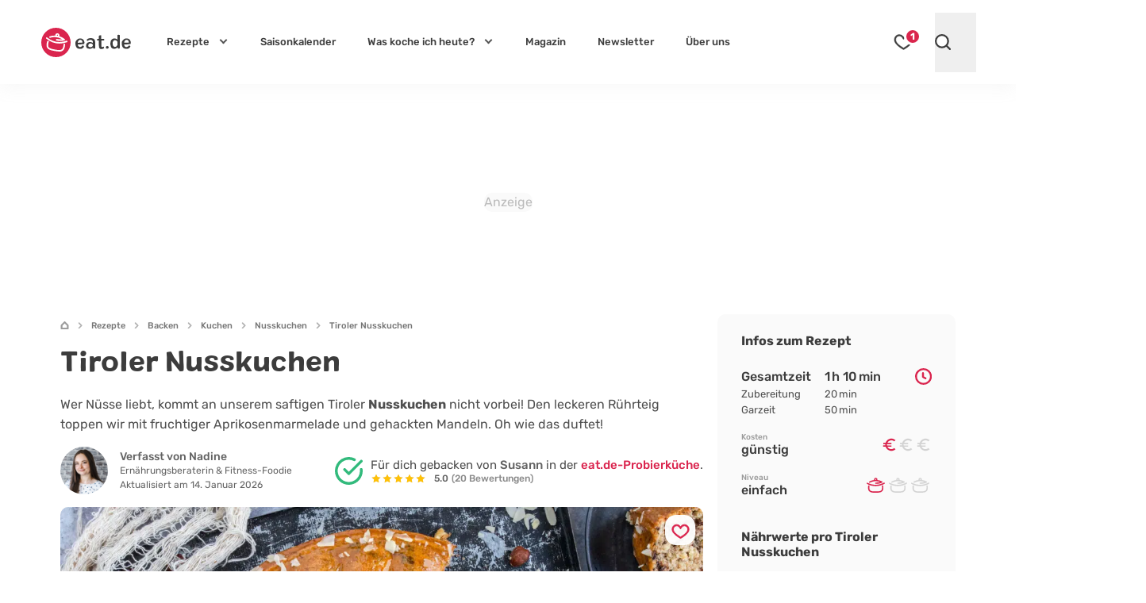

--- FILE ---
content_type: text/html; charset=UTF-8
request_url: https://eat.de/rezept/tiroler-nusskuchen/
body_size: 66785
content:
<!DOCTYPE html>
<html lang="de">
<head>
	<meta charset="UTF-8">
	<meta name="viewport" content="width=device-width, initial-scale=1">

	<link rel="icon" type="image/svg+xml" href="https://eat.de/favicon.svg">
	<link rel="apple-touch-icon" sizes="180x180" href="https://eat.de/apple-touch-icon.png">
	<link rel="icon" type="image/png" sizes="32x32" href="https://eat.de/favicon-32x32.png">
	<link rel="manifest" href="https://eat.de/site.webmanifest">
	<link rel="mask-icon" href="https://eat.de/safari-pinned-tab.svg" color="#da254e">
	<meta name="apple-mobile-web-app-title" content="eat.de">
	<meta name="application-name" content="eat.de">
	<meta name="msapplication-TileColor" content="#da254e">

	<!-- <meta name="color-scheme" content="only light"> -->
	<meta name="theme-color" content="#da254e" />
	<link rel="profile" href="http://gmpg.org/xfn/11">
	<link rel="pingback" href="https://eat.de/xmlrpc.php">
	<meta name='robots' content='index, follow, max-image-preview:large, max-snippet:-1, max-video-preview:-1' />
<script async type="text/plain" class="cmplazyload" data-cmp-purpose="4" data-cmp-src="//storage.googleapis.com/adtags/advanco/eat/QMAX_eat.de_ocmp.js"></script>
<script async type="text/plain" class="cmplazyload" data-cmp-purpose="4" data-cmp-src="https://pagead2.googlesyndication.com/pagead/js/adsbygoogle.js?client=ca-pub-4694423553648653" crossorigin="anonymous"></script>
<!-- Analytics --><script async type="text/plain" class="cmplazyload" data-cmp-vendor="s26" data-cmp-src="https://www.googletagmanager.com/gtag/js?id=G-CWZEL10FD9"></script><!-- Analytics -->
<script>
window.dataLayer = window.dataLayer || [];
function gtag(){dataLayer.push(arguments);}
gtag('js', new Date());
gtag('config', 'G-CWZEL10FD9');
</script>
<!-- Clarity -->
<script type="text/plain" class="cmplazyload" data-cmp-vendor="s2631">
(function(c,l,a,r,i,t,y){
c[a]=c[a]||function(){(c[a].q=c[a].q||[]).push(arguments)};
t=l.createElement(r);t.async=1;t.src="https://www.clarity.ms/tag/"+i;
y=l.getElementsByTagName(r)[0];y.parentNode.insertBefore(t,y);
})(window, document, "clarity", "script", "i0opn0zkvu");
</script>
	<link rel="dns-prefetch" href="//a.delivery.consentmanager.net/">
<link rel="dns-prefetch" href="//cdn.consentmanager.net">
		<link rel="preload" href="https://eat.de/wp-content/themes/eat24/style.css?ver=1768678658" as="style">
			<link rel="preload" href="https://cp.eat.de/now.js" as="script" />
		<link rel="preload" href="https://eat.de/wp-content/themes/eat24/fonts/colby_bold-webfont.woff2" as="font" type="font/woff2" crossorigin>
<link rel="preload" href="https://eat.de/wp-content/themes/eat24/fonts/rubik-v28-latin-700.woff2" as="font" type="font/woff2" crossorigin>
<link rel="preload" href="https://eat.de/wp-content/themes/eat24/fonts/rubik-v28-latin-regular.woff2" as="font" type="font/woff2" crossorigin>
<link rel="preload" href="https://eat.de/wp-content/themes/eat24/fonts/rubik-v28-latin-500.woff2" as="font" type="font/woff2" crossorigin>
<link rel="preload" href="https://eat.de/wp-content/themes/eat24/fonts/rubik-v28-latin-italic.woff2" as="font" type="font/woff2" crossorigin>
	
	<!-- This site is optimized with the Yoast SEO Premium plugin v26.7 (Yoast SEO v26.7) - https://yoast.com/wordpress/plugins/seo/ -->
	<title>Tiroler Nusskuchen | Rezept</title>
<link data-rocket-prefetch href="https://s0.2mdn.net" rel="dns-prefetch">
<link data-rocket-prefetch href="https://www.google-analytics.com" rel="dns-prefetch">
<link data-rocket-prefetch href="https://rules.quantcount.com" rel="dns-prefetch">
<link data-rocket-prefetch href="https://scripts.clarity.ms" rel="dns-prefetch">
<link data-rocket-prefetch href="https://securepubads.g.doubleclick.net" rel="dns-prefetch">
<link data-rocket-prefetch href="https://secure.quantserve.com" rel="dns-prefetch">
<link data-rocket-prefetch href="https://ads.pubmatic.com" rel="dns-prefetch">
<link data-rocket-prefetch href="https://pm-widget.taboola.com" rel="dns-prefetch">
<link data-rocket-prefetch href="https://t.seedtag.com" rel="dns-prefetch">
<link data-rocket-prefetch href="https://pagead2.googlesyndication.com" rel="dns-prefetch">
<link data-rocket-prefetch href="https://cdn.taboola.com" rel="dns-prefetch">
<link data-rocket-prefetch href="https://www.clarity.ms" rel="dns-prefetch">
<link data-rocket-prefetch href="https://cp.eat.de" rel="dns-prefetch">
<link data-rocket-prefetch href="https://storage.googleapis.com" rel="dns-prefetch">
<link data-rocket-prefetch href="https://www.googletagmanager.com" rel="dns-prefetch">
<link data-rocket-prefetch href="https://imasdk.googleapis.com" rel="dns-prefetch">
<link data-rocket-prefetch href="https://boot.pbstck.com" rel="dns-prefetch">
<link data-rocket-prefetch href="https://ups.xplosion.de" rel="dns-prefetch">
<link data-rocket-prefetch href="https://player.target-video.com" rel="dns-prefetch">
<link data-rocket-prefetch href="https://static.criteo.net" rel="dns-prefetch">
<link data-rocket-prefetch href="https://invstatic101.creativecdn.com" rel="dns-prefetch">
<link data-rocket-prefetch href="https://tags.crwdcntrl.net" rel="dns-prefetch">
<link data-rocket-prefetch href="https://oa.openxcdn.net" rel="dns-prefetch">
<link data-rocket-prefetch href="https://static.cleverpush.com" rel="dns-prefetch">
<link data-rocket-prefetch href="https://bppb.link" rel="dns-prefetch">
<link data-rocket-prefetch href="https://a.delivery.consentmanager.net" rel="dns-prefetch">
<link data-rocket-prefetch href="https://cdn.consentmanager.net" rel="dns-prefetch">
<link data-rocket-prefetch href="https://googleads.g.doubleclick.net" rel="dns-prefetch">
<link data-rocket-prefetch href="https://l.getsitecontrol.com" rel="dns-prefetch">
<link data-rocket-prefetch href="https://ep2.adtrafficquality.google" rel="dns-prefetch">
<link data-rocket-prefetch href="https://www.google.com" rel="dns-prefetch">
<link data-rocket-prefetch href="https://cm.g.doubleclick.net" rel="dns-prefetch"><link rel="preload" data-rocket-preload as="image" imagesrcset="https://eat.de/wp-content/uploads/2022/12/tiroler-nusskuchen-2731-1170x780.jpg.webp 1170w, https://eat.de/wp-content/uploads/2022/12/tiroler-nusskuchen-2731-396x264.jpg.webp 396w, https://eat.de/wp-content/uploads/2022/12/tiroler-nusskuchen-2731-540x360.jpg.webp 540w, https://eat.de/wp-content/uploads/2022/12/tiroler-nusskuchen-2731-564x376.jpg.webp 564w, https://eat.de/wp-content/uploads/2022/12/tiroler-nusskuchen-2731-1536x1024.jpg.webp 1536w, https://eat.de/wp-content/uploads/2022/12/tiroler-nusskuchen-2731-810x540.jpg.webp 810w, https://eat.de/wp-content/uploads/2022/12/tiroler-nusskuchen-2731-576x384.jpg.webp 576w, https://eat.de/wp-content/uploads/2022/12/tiroler-nusskuchen-2731-960x640.jpg.webp 960w, https://eat.de/wp-content/uploads/2022/12/tiroler-nusskuchen-2731-640x427.jpg.webp 640w, https://eat.de/wp-content/uploads/2022/12/tiroler-nusskuchen-2731-320x213.jpg.webp 320w, https://eat.de/wp-content/uploads/2022/12/tiroler-nusskuchen-2731-279x186.jpg.webp 279w, https://eat.de/wp-content/uploads/2022/12/tiroler-nusskuchen-2731-150x100.jpg.webp 150w, https://eat.de/wp-content/uploads/2022/12/tiroler-nusskuchen-2731-60x40.jpg.webp 60w, https://eat.de/wp-content/uploads/2022/12/tiroler-nusskuchen-2731-366x244.jpg.webp 366w, https://eat.de/wp-content/uploads/2022/12/tiroler-nusskuchen-2731-530x353.jpg.webp 530w, https://eat.de/wp-content/uploads/2022/12/tiroler-nusskuchen-2731-800x533.jpg.webp 800w, https://eat.de/wp-content/uploads/2022/12/tiroler-nusskuchen-2731-760x507.jpg.webp 760w, https://eat.de/wp-content/uploads/2022/12/tiroler-nusskuchen-2731-570x380.jpg.webp 570w, https://eat.de/wp-content/uploads/2022/12/tiroler-nusskuchen-2731-565x377.jpg.webp 565w, https://eat.de/wp-content/uploads/2022/12/tiroler-nusskuchen-2731-425x283.jpg.webp 425w, https://eat.de/wp-content/uploads/2022/12/tiroler-nusskuchen-2731-364x243.jpg.webp 364w, https://eat.de/wp-content/uploads/2022/12/tiroler-nusskuchen-2731-242x161.jpg.webp 242w, https://eat.de/wp-content/uploads/2022/12/tiroler-nusskuchen-2731-270x180.jpg.webp 270w, https://eat.de/wp-content/uploads/2022/12/tiroler-nusskuchen-2731-180x120.jpg.webp 180w, https://eat.de/wp-content/uploads/2022/12/tiroler-nusskuchen-2731-153x102.jpg.webp 153w, https://eat.de/wp-content/uploads/2022/12/tiroler-nusskuchen-2731-100x67.jpg.webp 100w, https://eat.de/wp-content/uploads/2022/12/tiroler-nusskuchen-2731.jpg.webp 1800w" imagesizes="(min-width: 961px) 1170px, (min-width: 641px) 960px, (min-width: 361px) 640px, 320px" fetchpriority="high">
	<meta name="description" content="Unser Tiroler Nusskuchen lässt jeden Nussliebhaber auf Wolke 7 schweben! Der Rührteig ist schnell zubereitet. Den Rest erledigt der Ofen." />
	<link rel="canonical" href="https://eat.de/rezept/tiroler-nusskuchen/" />
	<meta property="og:locale" content="de_DE" />
	<meta property="og:type" content="article" />
	<meta property="og:title" content="Tiroler Nusskuchen" />
	<meta property="og:description" content="Unser Tiroler Nusskuchen lässt jeden Nussliebhaber auf Wolke 7 schweben! Der Rührteig ist schnell zubereitet. Den Rest erledigt der Ofen." />
	<meta property="og:url" content="https://eat.de/rezept/tiroler-nusskuchen/" />
	<meta property="og:site_name" content="eat.de" />
	<meta property="article:publisher" content="https://www.facebook.com/eat.de.official" />
	<meta property="article:modified_time" content="2026-01-14T09:04:41+00:00" />
	<meta property="og:image" content="https://eat.de/wp-content/uploads/2022/12/tiroler-nusskuchen-2731.jpg" />
	<meta property="og:image:width" content="1800" />
	<meta property="og:image:height" content="1200" />
	<meta property="og:image:type" content="image/jpeg" />
	<meta name="twitter:card" content="summary_large_image" />
	<meta name="twitter:label1" content="Geschätzte Lesezeit" />
	<meta name="twitter:data1" content="5 Minuten" />
	<script type="application/ld+json" class="yoast-schema-graph">{"@context":"https://schema.org","@graph":[{"@type":"WebPage","@id":"https://eat.de/rezept/tiroler-nusskuchen/","url":"https://eat.de/rezept/tiroler-nusskuchen/","name":"Tiroler Nusskuchen | Rezept - eat.de","isPartOf":{"@id":"https://eat.de/#website"},"primaryImageOfPage":{"@id":"https://eat.de/rezept/tiroler-nusskuchen/#primaryimage"},"image":{"@id":"https://eat.de/rezept/tiroler-nusskuchen/#primaryimage"},"thumbnailUrl":"https://eat.de/wp-content/uploads/2022/12/tiroler-nusskuchen-2731.jpg","datePublished":"2022-12-15T10:13:49+00:00","dateModified":"2026-01-14T09:04:41+00:00","description":"Unser Tiroler Nusskuchen lässt jeden Nussliebhaber auf Wolke 7 schweben! Der Rührteig ist schnell zubereitet. Den Rest erledigt der Ofen.","breadcrumb":{"@id":"https://eat.de/rezept/tiroler-nusskuchen/#breadcrumb"},"inLanguage":"de","potentialAction":[{"@type":"ReadAction","target":["https://eat.de/rezept/tiroler-nusskuchen/"]}]},{"@type":"ImageObject","inLanguage":"de","@id":"https://eat.de/rezept/tiroler-nusskuchen/#primaryimage","url":"https://eat.de/wp-content/uploads/2022/12/tiroler-nusskuchen-2731.jpg","contentUrl":"https://eat.de/wp-content/uploads/2022/12/tiroler-nusskuchen-2731.jpg","width":1800,"height":1200,"caption":"Tiroler Nusskuchen"},{"@type":"BreadcrumbList","@id":"https://eat.de/rezept/tiroler-nusskuchen/#breadcrumb","itemListElement":[{"@type":"ListItem","position":1,"name":"Startseite","item":"https://eat.de"},{"@type":"ListItem","position":2,"name":"Rezepte","item":"https://eat.de/rezepte/"},{"@type":"ListItem","position":3,"name":"Backen","item":"https://eat.de/rezepte/backen/"},{"@type":"ListItem","position":4,"name":"Kuchen","item":"https://eat.de/rezepte/backen/kuchen/"},{"@type":"ListItem","position":5,"name":"Nusskuchen","item":"https://eat.de/rezepte/backen/kuchen/nusskuchen/"},{"@type":"ListItem","position":6,"name":"Tiroler Nusskuchen"}]},{"@type":"WebSite","@id":"https://eat.de/#website","url":"https://eat.de/","name":"eat.de","description":"","publisher":{"@id":"https://eat.de/#organization"},"potentialAction":[{"@type":"SearchAction","target":{"@type":"EntryPoint","urlTemplate":"https://eat.de/?s={search_term_string}"},"query-input":{"@type":"PropertyValueSpecification","valueRequired":true,"valueName":"search_term_string"}}],"inLanguage":"de"},{"@type":"Organization","@id":"https://eat.de/#organization","name":"eat.de","url":"https://eat.de/","logo":{"@type":"ImageObject","inLanguage":"de","@id":"https://eat.de/#/schema/logo/image/","url":"https://eat.de/wp-content/uploads/2020/08/eat_logo_kreis@2x.png","contentUrl":"https://eat.de/wp-content/uploads/2020/08/eat_logo_kreis@2x.png","width":240,"height":86,"caption":"eat.de"},"image":{"@id":"https://eat.de/#/schema/logo/image/"},"sameAs":["https://www.facebook.com/eat.de.official","https://www.youtube.com/c/eatde","https://www.pinterest.de/eat_de/","https://www.instagram.com/eat.de_official/","https://www.tiktok.com/@eat.de_official","https://www.linkedin.com/company/eatde/"],"ethicsPolicy":"https://eat.de/redaktionelle-richtlinien/","brand":"eat.de","legalName":"eat.de GmbH","publishingPrinciples":"https://eat.de/redaktionelle-richtlinien/","address":{"@type":"PostalAddress","streetAddress":"Thomas-Mann-Straße 2","addressLocality":"Zwickau","addressRegion":"Sachsen","postalCode":"08058","addressCountry":"DE"},"contactPoint":{"@type":"ContactPoint","telephone":"+49-375-27397080","email":"info@eat.de"},"numberOfEmployees":{"@type":"QuantitativeValue","value":20},"foundingDate":"2007-01-11"}]}</script>
	<!-- / Yoast SEO Premium plugin. -->



<!-- eat.de is managing ads with Advanced Ads 2.0.16 – https://wpadvancedads.com/ --><!--noptimize--><script id="advads-ready">
			window.advanced_ads_ready=function(e,a){a=a||"complete";var d=function(e){return"interactive"===a?"loading"!==e:"complete"===e};d(document.readyState)?e():document.addEventListener("readystatechange",(function(a){d(a.target.readyState)&&e()}),{once:"interactive"===a})},window.advanced_ads_ready_queue=window.advanced_ads_ready_queue||[];		</script>
		<!--/noptimize--><style id='global-styles-inline-css'>
:root{--wp--preset--aspect-ratio--square: 1;--wp--preset--aspect-ratio--4-3: 4/3;--wp--preset--aspect-ratio--3-4: 3/4;--wp--preset--aspect-ratio--3-2: 3/2;--wp--preset--aspect-ratio--2-3: 2/3;--wp--preset--aspect-ratio--16-9: 16/9;--wp--preset--aspect-ratio--9-16: 9/16;--wp--preset--color--black: #3C3C3C;--wp--preset--color--cyan-bluish-gray: #abb8c3;--wp--preset--color--white: #FFF;--wp--preset--color--pale-pink: #f78da7;--wp--preset--color--vivid-red: #cf2e2e;--wp--preset--color--luminous-vivid-orange: #ff6900;--wp--preset--color--luminous-vivid-amber: #fcb900;--wp--preset--color--light-green-cyan: #7bdcb5;--wp--preset--color--vivid-green-cyan: #00d084;--wp--preset--color--pale-cyan-blue: #8ed1fc;--wp--preset--color--vivid-cyan-blue: #0693e3;--wp--preset--color--vivid-purple: #9b51e0;--wp--preset--color--grey-500: #666666;--wp--preset--color--grey-400: #b5b5b5;--wp--preset--color--grey-100: #ececec;--wp--preset--color--red: #DA254E;--wp--preset--color--mint-green: #22BF9A;--wp--preset--color--sky: #25A8D9;--wp--preset--color--pearl: #8EC3F4;--wp--preset--color--jade: #82DCBE;--wp--preset--color--lime: #98BF58;--wp--preset--color--fern: #6CA55D;--wp--preset--color--sun: #F4BF1F;--wp--preset--color--orange: #F59132;--wp--preset--color--peach: #FAB48C;--wp--preset--color--salmon: #E98282;--wp--preset--color--brick: #D86181;--wp--preset--color--lilac: #B57F9A;--wp--preset--color--viola: #785768;--wp--preset--color--wheat: #D2B48C;--wp--preset--gradient--vivid-cyan-blue-to-vivid-purple: linear-gradient(135deg,rgb(6,147,227) 0%,rgb(155,81,224) 100%);--wp--preset--gradient--light-green-cyan-to-vivid-green-cyan: linear-gradient(135deg,rgb(122,220,180) 0%,rgb(0,208,130) 100%);--wp--preset--gradient--luminous-vivid-amber-to-luminous-vivid-orange: linear-gradient(135deg,rgb(252,185,0) 0%,rgb(255,105,0) 100%);--wp--preset--gradient--luminous-vivid-orange-to-vivid-red: linear-gradient(135deg,rgb(255,105,0) 0%,rgb(207,46,46) 100%);--wp--preset--gradient--very-light-gray-to-cyan-bluish-gray: linear-gradient(135deg,rgb(238,238,238) 0%,rgb(169,184,195) 100%);--wp--preset--gradient--cool-to-warm-spectrum: linear-gradient(135deg,rgb(74,234,220) 0%,rgb(151,120,209) 20%,rgb(207,42,186) 40%,rgb(238,44,130) 60%,rgb(251,105,98) 80%,rgb(254,248,76) 100%);--wp--preset--gradient--blush-light-purple: linear-gradient(135deg,rgb(255,206,236) 0%,rgb(152,150,240) 100%);--wp--preset--gradient--blush-bordeaux: linear-gradient(135deg,rgb(254,205,165) 0%,rgb(254,45,45) 50%,rgb(107,0,62) 100%);--wp--preset--gradient--luminous-dusk: linear-gradient(135deg,rgb(255,203,112) 0%,rgb(199,81,192) 50%,rgb(65,88,208) 100%);--wp--preset--gradient--pale-ocean: linear-gradient(135deg,rgb(255,245,203) 0%,rgb(182,227,212) 50%,rgb(51,167,181) 100%);--wp--preset--gradient--electric-grass: linear-gradient(135deg,rgb(202,248,128) 0%,rgb(113,206,126) 100%);--wp--preset--gradient--midnight: linear-gradient(135deg,rgb(2,3,129) 0%,rgb(40,116,252) 100%);--wp--preset--font-size--small: 13px;--wp--preset--font-size--medium: 20px;--wp--preset--font-size--large: 18px;--wp--preset--font-size--x-large: 42px;--wp--preset--font-size--normal: 14px;--wp--preset--font-size--huge: 30px;--wp--preset--spacing--20: 0.44rem;--wp--preset--spacing--30: 0.67rem;--wp--preset--spacing--40: 1rem;--wp--preset--spacing--50: 1.5rem;--wp--preset--spacing--60: 2.25rem;--wp--preset--spacing--70: 3.38rem;--wp--preset--spacing--80: 5.06rem;--wp--preset--shadow--natural: 6px 6px 9px rgba(0, 0, 0, 0.2);--wp--preset--shadow--deep: 12px 12px 50px rgba(0, 0, 0, 0.4);--wp--preset--shadow--sharp: 6px 6px 0px rgba(0, 0, 0, 0.2);--wp--preset--shadow--outlined: 6px 6px 0px -3px rgb(255, 255, 255), 6px 6px rgb(0, 0, 0);--wp--preset--shadow--crisp: 6px 6px 0px rgb(0, 0, 0);}:where(.is-layout-flex){gap: 0.5em;}:where(.is-layout-grid){gap: 0.5em;}body .is-layout-flex{display: flex;}.is-layout-flex{flex-wrap: wrap;align-items: center;}.is-layout-flex > :is(*, div){margin: 0;}body .is-layout-grid{display: grid;}.is-layout-grid > :is(*, div){margin: 0;}:where(.wp-block-columns.is-layout-flex){gap: 2em;}:where(.wp-block-columns.is-layout-grid){gap: 2em;}:where(.wp-block-post-template.is-layout-flex){gap: 1.25em;}:where(.wp-block-post-template.is-layout-grid){gap: 1.25em;}.has-black-color{color: var(--wp--preset--color--black) !important;}.has-cyan-bluish-gray-color{color: var(--wp--preset--color--cyan-bluish-gray) !important;}.has-white-color{color: var(--wp--preset--color--white) !important;}.has-pale-pink-color{color: var(--wp--preset--color--pale-pink) !important;}.has-vivid-red-color{color: var(--wp--preset--color--vivid-red) !important;}.has-luminous-vivid-orange-color{color: var(--wp--preset--color--luminous-vivid-orange) !important;}.has-luminous-vivid-amber-color{color: var(--wp--preset--color--luminous-vivid-amber) !important;}.has-light-green-cyan-color{color: var(--wp--preset--color--light-green-cyan) !important;}.has-vivid-green-cyan-color{color: var(--wp--preset--color--vivid-green-cyan) !important;}.has-pale-cyan-blue-color{color: var(--wp--preset--color--pale-cyan-blue) !important;}.has-vivid-cyan-blue-color{color: var(--wp--preset--color--vivid-cyan-blue) !important;}.has-vivid-purple-color{color: var(--wp--preset--color--vivid-purple) !important;}.has-black-background-color{background-color: var(--wp--preset--color--black) !important;}.has-cyan-bluish-gray-background-color{background-color: var(--wp--preset--color--cyan-bluish-gray) !important;}.has-white-background-color{background-color: var(--wp--preset--color--white) !important;}.has-pale-pink-background-color{background-color: var(--wp--preset--color--pale-pink) !important;}.has-vivid-red-background-color{background-color: var(--wp--preset--color--vivid-red) !important;}.has-luminous-vivid-orange-background-color{background-color: var(--wp--preset--color--luminous-vivid-orange) !important;}.has-luminous-vivid-amber-background-color{background-color: var(--wp--preset--color--luminous-vivid-amber) !important;}.has-light-green-cyan-background-color{background-color: var(--wp--preset--color--light-green-cyan) !important;}.has-vivid-green-cyan-background-color{background-color: var(--wp--preset--color--vivid-green-cyan) !important;}.has-pale-cyan-blue-background-color{background-color: var(--wp--preset--color--pale-cyan-blue) !important;}.has-vivid-cyan-blue-background-color{background-color: var(--wp--preset--color--vivid-cyan-blue) !important;}.has-vivid-purple-background-color{background-color: var(--wp--preset--color--vivid-purple) !important;}.has-black-border-color{border-color: var(--wp--preset--color--black) !important;}.has-cyan-bluish-gray-border-color{border-color: var(--wp--preset--color--cyan-bluish-gray) !important;}.has-white-border-color{border-color: var(--wp--preset--color--white) !important;}.has-pale-pink-border-color{border-color: var(--wp--preset--color--pale-pink) !important;}.has-vivid-red-border-color{border-color: var(--wp--preset--color--vivid-red) !important;}.has-luminous-vivid-orange-border-color{border-color: var(--wp--preset--color--luminous-vivid-orange) !important;}.has-luminous-vivid-amber-border-color{border-color: var(--wp--preset--color--luminous-vivid-amber) !important;}.has-light-green-cyan-border-color{border-color: var(--wp--preset--color--light-green-cyan) !important;}.has-vivid-green-cyan-border-color{border-color: var(--wp--preset--color--vivid-green-cyan) !important;}.has-pale-cyan-blue-border-color{border-color: var(--wp--preset--color--pale-cyan-blue) !important;}.has-vivid-cyan-blue-border-color{border-color: var(--wp--preset--color--vivid-cyan-blue) !important;}.has-vivid-purple-border-color{border-color: var(--wp--preset--color--vivid-purple) !important;}.has-vivid-cyan-blue-to-vivid-purple-gradient-background{background: var(--wp--preset--gradient--vivid-cyan-blue-to-vivid-purple) !important;}.has-light-green-cyan-to-vivid-green-cyan-gradient-background{background: var(--wp--preset--gradient--light-green-cyan-to-vivid-green-cyan) !important;}.has-luminous-vivid-amber-to-luminous-vivid-orange-gradient-background{background: var(--wp--preset--gradient--luminous-vivid-amber-to-luminous-vivid-orange) !important;}.has-luminous-vivid-orange-to-vivid-red-gradient-background{background: var(--wp--preset--gradient--luminous-vivid-orange-to-vivid-red) !important;}.has-very-light-gray-to-cyan-bluish-gray-gradient-background{background: var(--wp--preset--gradient--very-light-gray-to-cyan-bluish-gray) !important;}.has-cool-to-warm-spectrum-gradient-background{background: var(--wp--preset--gradient--cool-to-warm-spectrum) !important;}.has-blush-light-purple-gradient-background{background: var(--wp--preset--gradient--blush-light-purple) !important;}.has-blush-bordeaux-gradient-background{background: var(--wp--preset--gradient--blush-bordeaux) !important;}.has-luminous-dusk-gradient-background{background: var(--wp--preset--gradient--luminous-dusk) !important;}.has-pale-ocean-gradient-background{background: var(--wp--preset--gradient--pale-ocean) !important;}.has-electric-grass-gradient-background{background: var(--wp--preset--gradient--electric-grass) !important;}.has-midnight-gradient-background{background: var(--wp--preset--gradient--midnight) !important;}.has-small-font-size{font-size: var(--wp--preset--font-size--small) !important;}.has-medium-font-size{font-size: var(--wp--preset--font-size--medium) !important;}.has-large-font-size{font-size: var(--wp--preset--font-size--large) !important;}.has-x-large-font-size{font-size: var(--wp--preset--font-size--x-large) !important;}
/*# sourceURL=global-styles-inline-css */
</style>
<style id='core-block-supports-inline-css'>
.wp-block-gallery.wp-block-gallery-1{--wp--style--unstable-gallery-gap:var( --wp--style--gallery-gap-default, var( --gallery-block--gutter-size, var( --wp--style--block-gap, 0.5em ) ) );gap:var( --wp--style--gallery-gap-default, var( --gallery-block--gutter-size, var( --wp--style--block-gap, 0.5em ) ) );}.wp-block-gallery.wp-block-gallery-7{--wp--style--unstable-gallery-gap:var( --wp--style--gallery-gap-default, var( --gallery-block--gutter-size, var( --wp--style--block-gap, 0.5em ) ) );gap:var( --wp--style--gallery-gap-default, var( --gallery-block--gutter-size, var( --wp--style--block-gap, 0.5em ) ) );}
/*# sourceURL=core-block-supports-inline-css */
</style>

<style id='classic-theme-styles-inline-css'>
/*! This file is auto-generated */
.wp-block-button__link{color:#fff;background-color:#32373c;border-radius:9999px;box-shadow:none;text-decoration:none;padding:calc(.667em + 2px) calc(1.333em + 2px);font-size:1.125em}.wp-block-file__button{background:#32373c;color:#fff;text-decoration:none}
/*# sourceURL=/wp-includes/css/classic-themes.min.css */
</style>
<link rel='stylesheet' id='eat-style-css' href='https://eat.de/wp-content/themes/eat24/style.css?ver=1768678658' media='all' />
<link rel="https://api.w.org/" href="https://eat.de/wp-json/" /><link rel="alternate" title="JSON" type="application/json" href="https://eat.de/wp-json/wp/v2/recipe/60058" />
<script type="application/ld+json">
{"@context": "https://schema.org/",
"@type": "Recipe",
"@id": "https://eat.de/rezept/tiroler-nusskuchen/#rezept",
"isPartOf": {"@id": "https://eat.de/rezept/tiroler-nusskuchen/"},
"mainEntityOfPage": {"@id": "https://eat.de/rezept/tiroler-nusskuchen/#rezept"},
"name": "Tiroler Nusskuchen | Rezept",
"image": ["https://eat.de/wp-content/uploads/2022/12/tiroler-nusskuchen-2731.jpg","https://eat.de/wp-content/uploads/2022/12/tiroler-nusskuchen-2731-1200x675.jpg"],
"author": [
{
"@type": "Person",
"name": "Nadine",
"image": {"@type": "ImageObject","inLanguage": "de-DE","url": "https://eat.de/wp-content/uploads/2024/06/autor_nadine_neu-9217-1.jpg","caption": "Nadine"},
"description": "Nadine liebt es, sich inspirieren zu lassen! Dabei kennt ihre Food-Neugier keine Grenzen: Von vegan bis paleo probiert sie einfach alles aus. Ihr absoluter favourite? K\u00e4sekuchen! Zu ihrer Morgenroutine geh\u00f6ren neben einem gesunden proteinreichen Fr\u00fchst\u00fcck auch eine Power-Runde auf dem Heimtrainer. Und wenn der kleine Hunger kommt, erwischt man sie hin und wieder auch mal beim Beef Jerky-Knabbern!",
"jobTitle": "Ern\u00e4hrungsberaterin",
"url": "https://eat.de/ueber-uns/nadine/"
},
{
"@type": "Person",
"name": "Susann",
"image": {"@type": "ImageObject","inLanguage": "de-DE","url": "https://eat.de/wp-content/uploads/2022/03/eat_autor_susann-1.jpg","caption": "Susann"},
"description": "Susann kriegt wirklich alles gebacken: von einfachen Butterpl\u00e4tzchen bis zum ausgefallenen Island Cake. Mit ihrer unersch\u00f6pflichen guten Laune und einer ordentlichen Portion Leidenschaft r\u00fchrt, f\u00fcllt, karamellisiert und modelliert sie bei uns, was das Zeug h\u00e4lt und bringt unsere K\u00fcche zum Duften. Wenn Susann gerade keine s\u00fc\u00dfen Versuchungen verziert oder f\u00fcr Buttercreme-Nachschub sorgt, genie\u00dft sie ihre Zeit mit ihren beiden T\u00f6chtern im eigenen Garten.",
"jobTitle": "Hobbyb\u00e4ckerin",
"url": "https://eat.de/ueber-uns/susann/"
}],
"datePublished": "2022-12-15",
"description": "Unser Tiroler Nusskuchen l\u00e4sst jeden Nussliebhaber auf Wolke 7 schweben! Der R\u00fchrteig ist schnell zubereitet. Den Rest erledigt der Ofen.",
"publisher": {"@id": "https://eat.de/#organization"},
"prepTime": "PT20M",
"cookTime": "PT50M",
"totalTime": "PT1H10M",
"recipeYield": "1",
"recipeCategory": "Kuchen, Brunch, Dessert, Kaffeetrinken",
"recipeCuisine": "deutsch",
"nutrition": {"@type": "NutritionInformation","calories": "5969 kcal","fatContent": "397 g","carbohydrateContent": "478 g","proteinContent": "116 g"},
"recipeIngredient": ["6  Eier","&#189; TL Salz","220 g Zucker","200 g zimmerwarme Butter","120 g Mehl","1 TL Backpulver","1 TL Zimt","130 g Mandeln, gemahlen","125 g Haselnüsse, gehackt","&#189;  Bio-Zitronen (Schale)","100 g Raspelschokolade","200 g Aprikosenmarmelade","30 g Mandeln, gehobelt"],"recipeInstructions": [{"@type": "HowToStep","name": "Schritt 1","text": "Die Form einfetten und mit etwas Mehl best\u00e4uben. Den Ofen auf 180 \u00b0C Ober-\/Unterhitze vorheizen. Au\u00dferdem die Eier sauber trennen und das Eiwei\u00df in eine Sch\u00fcssel schlagen.","url": "https:\/\/eat.de\/rezept\/tiroler-nusskuchen\/#rezeptschritt_1","image": "https:\/\/eat.de\/wp-content\/uploads\/2022\/12\/tiroler-nusskuchen-2695.jpg"}
,{"@type": "HowToStep","name": "Schritt 2","text": "Das Eiwei\u00df mit Salz und der H\u00e4lfte des Zuckers zu einem festen Eischnee aufschlagen. Anschlie\u00dfend beiseitestellen. Eigelbe, restlichen Zucker und Butter cremig aufschlagen.","url": "https:\/\/eat.de\/rezept\/tiroler-nusskuchen\/#rezeptschritt_2","image": "https:\/\/eat.de\/wp-content\/uploads\/2022\/12\/tiroler-nusskuchen-2696.jpg"}
,{"@type": "HowToStep","name": "Schritt 3","text": "Mehl, Backpulver und Zimt durch ein Sieb zur Masse geben und zusammen mit den gemahlenen Mandeln unterr\u00fchren.","url": "https:\/\/eat.de\/rezept\/tiroler-nusskuchen\/#rezeptschritt_3","image": "https:\/\/eat.de\/wp-content\/uploads\/2022\/12\/tiroler-nusskuchen-2698.jpg"}
,{"@type": "HowToStep","name": "Schritt 4","text": "Danach auch die gehackten Haseln\u00fcsse und Zitronenabrieb einr\u00fchren.","url": "https:\/\/eat.de\/rezept\/tiroler-nusskuchen\/#rezeptschritt_4","image": "https:\/\/eat.de\/wp-content\/uploads\/2022\/12\/tiroler-nusskuchen-2700.jpg"}
,{"@type": "HowToStep","name": "Schritt 5","text": "Nun den Eischnee und die Raspelschokolade hinzugeben und behutsam unterheben.","url": "https:\/\/eat.de\/rezept\/tiroler-nusskuchen\/#rezeptschritt_5","image": "https:\/\/eat.de\/wp-content\/uploads\/2022\/12\/tiroler-nusskuchen-2701.jpg"}
,{"@type": "HowToStep","name": "Schritt 6","text": "Den Teig in die Form f\u00fcllen und den Tiroler Nusskuchen auf mittlerer Schiene ca. 50 Minuten backen. Gegen Ende der Backzeit mit einem Holzst\u00e4bchen pr\u00fcfen, ob der Kuchen durchgebacken ist. Tipp: Wer keine Kranzform zur Verf\u00fcgung hat, nimmt f\u00fcr die gleiche Masse einfach eine Kastenform.","url": "https:\/\/eat.de\/rezept\/tiroler-nusskuchen\/#rezeptschritt_6","image": "https:\/\/eat.de\/wp-content\/uploads\/2022\/12\/tiroler-nusskuchen-2702.jpg"}
,{"@type": "HowToStep","name": "Schritt 7","text": "Nusskuchen vorsichtig aus der Form l\u00f6sen und die Aprikosenmarmelade in einem Topf bei geringer W\u00e4rme etwas erw\u00e4rmen. Den Kuchen schlie\u00dflich mit der Marmelade bestreichen und die Mandelbl\u00e4ttchen dar\u00fcber streuen.","url": "https:\/\/eat.de\/rezept\/tiroler-nusskuchen\/#rezeptschritt_7","image": "https:\/\/eat.de\/wp-content\/uploads\/2022\/12\/tiroler-nusskuchen-2725.jpg"}
]
,"suitableForDiet": "https://schema.org/VegetarianDiet"
,"aggregateRating": {"@type": "AggregateRating","ratingValue": 5,"ratingCount": 20}
,"reviews": [
{"@type": "Review","reviewBody": "Lieben Dank f\u00fcr deinen Kommentar, freut uns, wenn dir unser Rezept zusagt!\ud83d\ude0a\n\nLiebe Gr\u00fc\u00dfe, Nadine","datePublished": "2025-03-30","author": { "@type": "Person", "name": "Nadine" }}
,{"@type": "Review","reviewBody": "Endlich jemand, der den Tiroler Kuchen aprikotiert und nicht mit Schokolade \u00fcbergiesst - nur noch Backpulver weglassen und es w\u00e4re perfekt! (Der Kuchen ist \u00e4lter als das Dr. Oetker-P\u00fclverchen.)","datePublished": "2025-03-30","author": { "@type": "Person", "name": "lucullina" }}
,{"@type": "Review","reviewBody": "Hallo Thomas,\n\nfreut uns, dass es dir so gut geschmeckt hat!\ud83d\ude42\n\nLiebe Gr\u00fc\u00dfe\nNadine","datePublished": "2024-01-08","author": { "@type": "Person", "name": "Nadine" }}
,{"@type": "Review","reviewBody": "Ein sehr guter Kuchen \ud83c\udf70 lecker schmecker!","datePublished": "2024-01-06","author": { "@type": "Person", "name": "Thomas" }}
]
,"keywords":"Nusskuchen, R\u00fchrteig, Kuchen, Brunch, Dessert, Kaffeetrinken"}
</script>
<style id="theme-inline-style" type="text/css">html{font-size:100%;scroll-behavior:smooth}body{background-color:#fff;color:#3c3c3c}figure{margin:0}.site{background-color:#fff}.site>p:last-child{margin-bottom:1.5rem}.alignfull>.inner-wrap,.alignwide>.inner-wrap,.max-w-standard-wrap>*,.wp-block-group__inner-container>*{margin-left:auto;margin-right:auto}:focus,:focus-visible{outline-color:#e59716}.alignfull>.inner-wrap,.alignwide>.inner-wrap,.max-w-standard-wrap>:not(.ignore-mw):not(.alignwide):not(.alignfull):not(.alignplus):not(.wp-block-pullquote):not(hr),.wp-block-group__inner-container>:not(.alignwide):not(.alignfull):not(.alignplus){max-width:1128px}.alignplus{max-width:1164px}.wp-block-group__inner-container>.alignwide,footer>.alignwide,main>.alignwide{max-width:1392px}.content-wrap .mobile-nomx{margin-left:-1.125rem;margin-right:-1.125rem}.max-w-standard-wrap>:not(.ignore-mw):not(.alignwide):not(.alignfull):not(.alignplus):not(.mobile-nomx),.screen-width,.wp-block-group.alignwide{width:calc(100% - 2.25rem)}.sr-only.visible-on-focus:focus{background-color:#fefce8;border-radius:3px;box-shadow:0 0 2px 2px rgba(0,0,0,.6);color:#3c3c3c;clip:auto!important;-webkit-clip-path:none;clip-path:none;display:block;font-size:.875rem;font-weight:700;height:auto;left:5px;line-height:normal;padding:15px 23px 14px;text-decoration:none;top:5px;width:auto;z-index:100000}#content[tabindex="-1"]:focus{outline:0}.rp-h+.eat-related-posts{margin-top:1rem}.navbar{min-height:75px}.wp-block-image{border-radius:.625rem;clear:both;margin-bottom:1.5rem;margin-top:1.5rem}.wp-block-image .is-style-no-roundings,.wp-block-image.is-style-no-roundings{border-radius:0}.wp-block-image .is-style-rounded,.wp-block-image.is-style-rounded{border-radius:9999px}.wp-block-image a,.wp-block-image figure{border-radius:inherit}.wp-block-image.aligncenter{text-align:center}.wp-block-image.aligncenter>a,.wp-block-image.aligncenter>a img{display:inline-block}.wp-block-image.aligncenter .fwrap,.wp-block-image.aligncenter>img{margin-left:auto;margin-right:auto}.is-small-img .alignleft{float:left;margin-right:1.5rem}.is-small-img .alignright{float:right;margin-left:1.5rem}.is-small-img .alignleft,.is-small-img .alignright{margin-bottom:.5rem;margin-top:0}.content-wrap>article>[class=wp-block-image]{margin-bottom:0;margin-top:0}.without-post-sidebar .wp-block-image.alignfull img{border-radius:0}img,picture{border-radius:inherit}figure figcaption{color:rgba(60,60,60,.8);font-size:.9375rem;line-height:1.0625rem;margin-top:.625rem;text-align:center}.fwrap{border-radius:inherit;max-width:100%}.size-huge .swrap{width:810px}.size-huge-reduced .swrap{width:576px}.size-large .swrap{width:540px}.size-medium .swrap{width:396px}.size-thumbnail .swrap{width:160px}.size-regular .swrap{width:279px}.size-small .swrap{width:220px}.size-tiny .swrap{width:150px}.box-thumb-wrap{margin-bottom:1.5rem;margin-top:1.5rem}.box-thumb-wrap .wp-block-image{margin:0}.wp-block-image figure.box-thumb{display:block}.box-thumb{height:0;padding-top:59.2%;position:relative}.box-thumb img{height:100%;left:0;-o-object-fit:cover;object-fit:cover;position:absolute;top:0;width:100%}.box-thumb-3-2{padding-top:66.666%}.box-thumb-hf{padding-top:117%}@keyframes fadein{0%{opacity:.05}to{opacity:1}}#breadcrumbs{line-height:25px;margin-bottom:0;margin-left:-18px;margin-right:-18px;margin-top:0;overflow-x:auto;padding-left:18px;padding-right:18px;padding-top:1rem;white-space:nowrap;width:calc(100% + 36px);-ms-overflow-style:none;scrollbar-width:none}#breadcrumbs::-webkit-scrollbar{display:none}#breadcrumbs a,#breadcrumbs span{color:rgba(60,60,60,.7);font-size:.6875rem;font-weight:500;line-height:.8125rem}#breadcrumbs .home-icon{color:rgba(60,60,60,.5);height:12px}#breadcrumbs .arrow{background:url("data:image/svg+xml;utf8,%3Csvg%20width%3D%226%22%20height%3D%228%22%20viewBox%3D%220%200%206%208%22%20fill%3D%22none%22%20xmlns%3D%22http%3A%2F%2Fwww.w3.org%2F2000%2Fsvg%22%3E%3Cpath%20opacity%3D%22.4%22%20d%3D%22M1.5%201.13L4.69%204.3%201.5%207.5%22%20stroke%3D%22%233C3C3C%22%20stroke-width%3D%221.6%22%20stroke-linecap%3D%22round%22%20stroke-linejoin%3D%22round%22%2F%3E%3C%2Fsvg%3E") 50%/cover no-repeat;display:inline-block;height:8px;margin-left:.5rem;margin-right:.5rem;width:6px}#breadcrumbs svg{bottom:1px;display:inline-block}#breadcrumbs svg,.bcrumbs{position:relative}.bcrumbs:after,.bcrumbs:before{background:hsla(0,0%,100%,.5);content:"";height:25px;position:absolute;top:1rem;width:19px;z-index:10}.bcrumbs:before{background-image:linear-gradient(90deg,#fff 25%,hsla(0,0%,100%,0));left:-18px}.bcrumbs:after{background-image:linear-gradient(90deg,hsla(0,0%,100%,0),#fff 75%);right:-18px}.eata>span{color:#3c3c3c;display:block;font-size:1.125rem;font-weight:500;overflow:hidden;padding-bottom:1rem;text-align:left}.advads-video_rezept_mobile{margin-bottom:1rem;margin-top:1rem}.mh375{min-height:375px;position:relative}.mh375>div{display:block!important;min-height:375px}.mh375>div>div{display:block!important;position:-webkit-sticky;position:sticky;top:108px}.mh375>div>div>iframe{margin-left:auto;margin-right:auto}.mh375>div:empty:after,.mh375>div[style="display: none;"]:after{background-color:#fafafa;background-image:url("data:image/svg+xml;charset=utf-8,%3Csvg xmlns='http://www.w3.org/2000/svg' xml:space='preserve' width='188' height='188' fill='%23da254e' fill-opacity='.6' viewBox='0 0 188 188'%3E%3Cpath d='M76.6 43.9h-.4a.6.6 0 0 0 0 1h.4a.6.6 0 0 0 0-1m-1.1 3.8h-.4a.6.6 0 0 0 0 1h.4a.6.6 0 0 0 0-1m4-1H79a.6.6 0 0 0 0 1h.4a.6.6 0 0 0 0-1zm.6-3.5h-.3a.6.6 0 1 0 0 1h.3a.6.6 0 0 0 0-1m2.4-2a.6.6 0 0 0 0-1.1h-.3a.6.6 0 0 0 0 1zm2.1 2.7h-.3a.6.6 0 1 0 0 1h.3a.6.6 0 0 0 0-1M83 48.6h-.3a.6.6 0 0 0 0 1h.4a.6.6 0 0 0 0-1zm52.8.4c-.3 0-.5.2-.6.4-.3.7-1.3 3.2-1.3 4a1.9 1.9 0 0 0 3.7 0c0-.8-1-3.3-1.3-4a.6.6 0 0 0-.5-.4m0 5a.6.6 0 0 1-.7-.6l.7-2 .6 2c0 .3-.3.6-.6.6m22.8-18.6a.6.6 0 0 0 .8-.2l.7-1.4a.6.6 0 1 0-1.2-.5c-.1.5-.3 1-.6 1.3a.6.6 0 0 0 .3.9zm1.4-3.3a.6.6 0 0 0 .8-.4l.6-2.6a.6.6 0 1 0-1.2-.2l-.6 2.4a.6.6 0 0 0 .5.8zm9.5-13.6a4.1 4.1 0 0 0-4-3.2 4.1 4.1 0 0 0-3.1 1.3l-3.3 3.7h-.2c-2.2 0-5.4 1.8-9.1 4-4 2.3-8.6 5-12.2 5.3-7.4.7-7.5 8.7-7.5 8.8v9a2.2 2.2 0 0 0 2.3 2.2c1.2 0 2.2-1 2.2-2.1V47a3 3 0 0 0 0-1.3c-.2-.4-.4-1.2-.7-3.2q-.75-3.9 1.2-6c1.2.2 2.4.5 3.5 1 2.2 1.5 6.6 3.5 11 4.1-1.5 1.8-2 3.5-1.3 4.8.5 1.1 2 1.7 3.9 1.7h.6c2-.1 4.6-.8 7-2 5.2-2.7 8.3-6.7 7-9.1-.7-1.4-2.5-2-5.2-1.7a37 37 0 0 0 1.4-4.1l5-4.5a6.2 6.2 0 0 0 2.1-4.7l-.1-1.3zm-35 17c-1.8 1.7-2.4 4.2-1.8 7.4.3 2 .5 2.8.7 3.2v1.3a1 1 0 0 1-1 1 1 1 0 0 1-.7-.3 1 1 0 0 1-.3-.7v-9c0-.3 0-7 6.3-7.5l4.6.1a57 57 0 0 0 11.1-1 .6.6 0 1 0-.3-1.2c-3.7.8-8 1-11.1 1 2.7-1.1 5.7-2.9 8.4-4.4 3.4-2 6.6-3.9 8.5-3.9.7 0 1.3.2 1.8.5a8.8 8.8 0 0 1-1.3 4.3c-.8.6-1.9 1.2-3.2 1.7a.6.6 0 0 0 .4 1.2l.7-.3a14.8 14.8 0 0 1-10.9 3.9q-8.7-.6-12 2.7zm1.8 0c2.1-1.3 5.5-1.8 10-1.5a15.8 15.8 0 0 0 12-4.3 13.3 13.3 0 0 0 2.1-2.7c.7-1.2 1.2-2.4 1.4-3.6 1.1 2.4.5 6.9-1.6 12.2a7.3 7.3 0 0 1-4.7 4.6c-5 1.6-12.5-1.3-16.3-3.6a13.3 13.3 0 0 0-2.9-1zm27.3-10.4a6.6 6.6 0 0 0-1-3c1.5-1.6 2.1-1.5 2.2-1.5.2 0 .3.3.4.5.3.9-.3 2.3-1.6 4m-7.7 16.3c2.3-.8 4-2.4 5.2-4.6.4 0 .7.2.8.5.6 1-1.3 3.5-4.7 5.2-3.3 1.7-6.4 1.8-7 .7a1 1 0 0 1 0-.1c.2-.4.6-.8 1-1.2 1.6 0 3.2 0 4.7-.5m9.8-3.8c.8 1.6-1.7 5-6.5 7.4a17.3 17.3 0 0 1-6.5 2c-1.7 0-3-.3-3.3-1-.2-.5-.2-1 0-1.7.6.6 1.6.9 2.8.9a13 13 0 0 0 5.6-1.6c4-2 6.2-5 5.2-6.9v-.1c1.4 0 2.4.4 2.7 1m2.8-13.5a5 5 0 0 1-1.3 1.7l-3.8 3.4.2-2.2c2.4-2.7 3.3-4.8 2.8-6.3-.4-1-1-1.3-1.3-1.4-1-.1-2 .5-3.4 2a4 4 0 0 0-1.2-.8l2.8-3a2.9 2.9 0 0 1 5 1.2l.5 2.3a5 5 0 0 1-.3 3.2zm-65 51.6a.6.6 0 0 0 .8-.1c.2-.3.1-.6-.1-.9 0 0-.3-.2-.5-.6s-.2-1 .2-1.5c1.4-2 .1-3-.3-3.5h-.1a.6.6 0 0 0-.9.8l.2.2c.4.3.9.7 0 1.8-1.1 1.8 0 3.3.7 3.8m-7.1 2.5a.6.6 0 0 0 .8-1l-.5-.5c-.2-.6-.2-1 .2-1.5 1.4-2 0-3.2-.4-3.6a.6.6 0 0 0-1 .9h.2c.4.4 1 .9.2 2a2.7 2.7 0 0 0 .5 3.7M125 96.8h-1.5a8.8 8.8 0 0 0-3.3-12.9l.8-2.7c.2-.6.1-1.2-.1-1.7l1.2-1.5c.5.3 1 .3 1.6 0a2 2 0 0 0 1.2-1.5 2 2 0 0 0-.8-1.9c-.3-.3-.7-.3-1-.3h-.3l-.1-.3c0-.3-.2-.6-.6-1-1-.8-2.3-.5-3 .3-.5.6-.5 1.6 0 2.4l-1.1 1.5c-.5-.2-1 0-1.7.2l-5.6 3c-2.3-.4-4.6-.3-6.7.4a11 11 0 0 0-4.9 3.4c-3.2 1-5.2 2.7-6.2 5a4.2 4.2 0 0 0-4 3 4 4 0 0 0-2.6 1.9 4.2 4.2 0 0 0-.7 2.7h-.2c-.6 0-1.2.6-1.2 1.2v1.6c0 1.6 1.2 2.9 2.9 2.9h.3v.9a2 2 0 0 0 2.1 2H121c1.2 0 2.1-1 2.1-2v-1h.4c1.6 0 2.9-1.2 2.9-2.8V98c0-.6-.6-1.1-1.2-1.1zM120.6 76a.6.6 0 0 0-.1-.9c-.5-.4-.5-.9-.3-1.2.3-.2.7-.4 1.2 0l.3.4c0 .3.2.6.4.8.3.2.6.3 1 .3h.3c.4.3.5.6.4.9 0 .3-.2.4-.5.6-.2 0-.6 0-.9-.2a.6.6 0 0 0-.8 0l-1.5 1.8-1-.7zm-9.7 5.5 6-3c.4-.3.8-.3 1-.2l2 1.6v.9l-1.8 6.5a6.6 6.6 0 0 1-4 4.6 5.4 5.4 0 0 1-5-.5A5.3 5.3 0 0 1 107 87c.2-2.1 1.6-4 4-5.3zM87.5 94.7a3 3 0 0 1 2.2-1.2.6.6 0 0 0 .6-.5 3 3 0 0 1 3-2.6 3 3 0 0 1 3 2.6c0 .2.2.4.5.5 1 0 1.8.5 2.4 1.3.3.6.5 1.3.4 2h-5.7v-3.6a.6.6 0 1 0-1.2 0v1.5l-1.4-.6a.6.6 0 0 0-.5 1.2l1.9.8v.7H87a3 3 0 0 1 .5-2zm37.5 5c0 .8-.7 1.6-1.6 1.6H100a.6.6 0 1 0 0 1.2h21.7v.9c0 .4-.4.8-1 .8H89.8c-.6 0-1-.4-1-.8v-1h8.4a.6.6 0 1 0 0-1.1H87a1.6 1.6 0 0 1-1.6-1.7V98h25.8a.6.6 0 1 0 0-1.2h-10.5a4 4 0 0 0-3.4-4.6 4.2 4.2 0 0 0-3-3c.9-1.7 2.7-3 5.4-4l.3-.1c2-2.6 5.3-4 8.9-3.8a7.2 7.2 0 0 0-3.3 5.4 6.6 6.6 0 0 0 2.8 5.8c1 .7 2.2 1 3.4 1a7.9 7.9 0 0 0 7.4-5.9l.7-2.5c2 1 3.3 2.8 3.8 5 .6 2.3-.1 4.7-1.7 6.6h-8a.6.6 0 1 0 0 1.3h11v1.6zm-111.5-29c-.3 0-.5.2-.6.5l-1.2 5.2h-1.4a2 2 0 0 0-1.7 2.8 3.3 3.3 0 0 0-2.1 3v16c0 1.9 1.5 3.4 3.3 3.4h8.8c1.8 0 3.3-1.5 3.3-3.3v-16c0-1.4-.8-2.6-2.1-3.1a2 2 0 0 0-1.8-2.8h-1.4l-1.1-5.2c-.1-.3-.4-.5-.7-.5zm.6 1.3h.2l1 4.4h-2.2zm-3.8 5.7h7.8c.8 0 .8 1.3 0 1.3h-7.8c-.8 0-.8-1.3 0-1.3m-.5 2.6h8.8c1.1 0 2 .9 2 2V97H7.8V83.6h7c.9 0 .9-1.3 0-1.3h-7c0-1.1.9-2 2-2m6.9 2c-.8.1-.7 1.3.1 1.3 1 0 .8-1.5-.1-1.3m9 2c-.3 0-.6.2-.6.6v2.5c0 .4.3.7.7.7l-1.2 1.5-.1.3-1.7 9.6c-.2 1 .6 2 1.8 2h8.8c1.1 0 2-1 1.8-2l-1.7-9.6c0-.1 0-.2-.2-.3l-1.1-1.5c.3 0 .6-.3.6-.7V85c0-.4-.3-.7-.6-.7zm.7 1.2h5.2v1.3h-5.2zm2.4 2.6h.4l1 2.7 1.2 7.6h-4.9l1.2-7.6zm-1.4 0-1 2.3-1.3 8.5c0 .4.3.7.7.7h6.4c.4 0 .7-.3.6-.7l-1.3-8.5-1-2.3 1.7 2.2 1.7 9.4c0 .3-.2.6-.5.6h-8.8a.5.5 0 0 1-.5-.6l1.6-9.4zm-10.7 2h-.2c-1.3.4-3.4.5-4.4 1.6-.6.5-1 1.3-1 2-.2.8 0 1.5.5 2 .6.6 1.3.8 2 .7.8 0 1.6-.5 2.1-1 1.1-1.1 1.2-3.1 1.7-4.5a.6.6 0 0 0-.7-.9zm-.9 1.5c-.2 1-.4 2.3-1 2.9-.3.3-.8.6-1.3.6-.8.1-1.3-.4-1.2-1.2 0-.4.3-1 .7-1.3.4-.5 1.4-.7 2.4-1zm14 4.8c-.5 0-.9.3-.8.7 0 .9 1.3.8 1.3 0 0-.4-.3-.6-.5-.7m-22 2h12.8c0 1-1 1.9-2 1.9H9.8c-1 0-2-.9-2-2zM78 33.7a.4.4 0 0 0-.2-.3l-1.5-.5a1.4 1.4 0 0 0 0-.4 1.5 1.5 0 0 0-2-1.3l-7.4-11.4a3.6 3.6 0 0 0-2.7-1.7 3.7 3.7 0 0 0-3 1.1l-6 6a3.7 3.7 0 0 0-1 3 3.6 3.6 0 0 0 1.5 2.7l11.4 7.4a1.4 1.4 0 0 0 1.7 2l.6 1.5a.5.5 0 0 0 .2.3 6 6 0 0 0 8.4-8.4m-8 7.1-.4-1 6.2-6.2 1 .4zM55 28.1a2.8 2.8 0 0 1 .8-2.2l6-6a2.8 2.8 0 0 1 2.3-.8 2.7 2.7 0 0 1 2 1.2l7.5 11.5-5.9 5.8-11.4-7.5a2.7 2.7 0 0 1-1.3-2m13 11.2a.5.5 0 0 1 0-.7l6.5-6.5a.5.5 0 0 1 .7 0 .5.5 0 0 1 0 .8l-6.4 6.4a.5.5 0 0 1-.7 0zm8.6 1.4a5.1 5.1 0 0 1-6 .9l6.9-7a5.1 5.1 0 0 1-.8 6.1zm-27.2 90.8a3.9 3.9 0 0 0-3 2 3.9 3.9 0 0 0-3.7 2.9 5.2 5.2 0 0 0-3.4 4.8 5.2 5.1 0 0 0 2.3 4.3 3.9 3.9 0 0 0 1 4.5 3.9 3.9 0 0 0 3.4 4.8l1.4 4a7.2 7.2 0 0 0-1.8 2l-3.4-.8a1.8 1.8 0 0 0-2.2 1.8v.8a2 2 0 0 0 0 3.9v.8a1.8 1.8 0 0 0 2.2 1.7l3.4-.7c1.2 2 3.5 3.4 6 3.4h.2l1-.1 22.3-3.4a3.6 3.6 0 0 0 3-3.7 3.6 3.6 0 0 0-2-3.3 9 9 0 0 0 2-5.7v-1.4a9 9 0 0 0-3.6-7.2 2.8 2.8 0 0 0-3.5.3l-.3-.2a2.7 2.7 0 0 0-1.2-.5l.3-3.2v-.2a2.5 2.5 0 0 0-2.6-2.5h-.1a2.5 2.5 0 0 0-2.5 2.7l.3 3.2c-.4 0-.8.2-1.2.5l-.3.2-.2-.1a3.8 3.8 0 0 0-.7-3 3.9 3.9 0 0 0-3.3-6.1 3.9 3.9 0 0 0-2.6-2.4 3.8 3.8 0 0 0-3.3-1.5 3.9 3.9 0 0 0-3.9-2.6m.1 1.3a2.6 2.6 0 0 1 2.7 2.1l.1.7.7-.1.6-.1c.3 0 .6 0 .8.2a3.9 3.9 0 0 0-2.2 1.8 3.9 3.9 0 0 0-3.7 2.9 5.2 5.2 0 0 0-3.3 4.8 5.2 5.1 0 0 0 2.2 4.3 3.9 3.9 0 0 0 1.1 4.5 3.9 3.9 0 0 0 1.2 3.8l-1.1.4-1.7-4.6h-.5A2.6 2.6 0 0 1 44 150l.2-.5-.4-.3a2.6 2.6 0 0 1-.8-3.6l.4-.6-.6-.3a3.9 3.9 0 0 1-2.2-3.5c0-1.7 1.2-3.2 2.8-3.7l.4-.1.1-.4a2.6 2.6 0 0 1 2.6-2.2h.6l.2-.4a2.6 2.6 0 0 1 2.2-1.6m5.8 4a2.6 2.6 0 0 1 2.7 2l.2.7.6-.1a2.6 2.6 0 0 1 2.4 4.3l-.4.4.4.5c.5.5.8 1.1.8 1.8a2.8 2.8 0 0 0-2.2.5 9 9 0 0 0-2.7 3.3l-.8-2.2a9.2 9.2 0 0 1 2.9-5l-.5-.5-.4-.5s-1.8 1.5-2.8 4.1a40 40 0 0 0-2.7-5.2l-1 .7s1 1.6 2 4a10.7 10.7 0 0 0-4.2-.5l.1 1.3c1 0 3.8 0 5 1.3a41.4 41.3 0 0 1 1.4 3.6 11 11 0 0 0-4.5-1v1.3s3 0 4.6 1.4v2.5c0 .9 0 1.7.3 2.6l-3.6-.6a7 7 0 0 0-.6 0 2.6 2.6 0 0 1-2.4-3.6l.1-.5-.4-.3a2.6 2.6 0 0 1-.8-3.6l.4-.6-.6-.3a3.9 3.9 0 0 1-2.2-3.5c0-1.7 1.2-3.2 2.9-3.7l.4-.1v-.4a2.6 2.6 0 0 1 2.6-2.3h.2l.4.1.2-.4a2.6 2.6 0 0 1 2.2-1.6zm11.8 5h.2a1.2 1.2 0 0 1 1.2 1.4l-.6 6.5.5.1c.5.2.7.4.7.5 0 .2-.7.6-2 .6-1.2 0-1.9-.4-1.9-.6 0 0 .2-.3.8-.5l.5-.1-.6-6.5a1.2 1.2 0 0 1 1.2-1.3zm-5.9 6a1.4 1.4 0 0 1 1.3.3 9.2 9.2 0 0 0-2.5 6.2v2.4l.3 2-2.3-.4a7.5 7.5 0 0 1-.6-2.8v-1.4c0-2.4 1.2-4.7 3.2-6.1a1.4 1.4 0 0 1 .6-.3zm12 0a1.4 1.4 0 0 1 .6.2 7.7 7.7 0 0 1 3 6.1v1.4c0 2-.7 4-2.1 5.4l-1.3-.2a9.3 9.3 0 0 0 .9-4v-2.4a9.3 9.3 0 0 0-2.4-6.2 1.4 1.4 0 0 1 1.2-.4zm-3.9 0c.2 0 .4 0 .6.2a8 8 0 0 1 3.1 6.3v2.4a8 8 0 0 1-1 3.7l-5.2-.8a13 12.9 0 0 1-.3-2.8v-2.6c0-.7 0-1.3.2-2h.5c1.8 0 3.2-.8 3.2-2 0-.5-.4-1-1.2-1.4zm-4.3 0v1c-.7.3-1 .9-1 1.5 0 .7.5 1.3 1.4 1.6l-.2 2.3v2.6c0 .9.1 1.8.3 2.6l-3.8-.5a7.8 7.8 0 0 1-.4-2.2v-2.4c0-2.5 1.2-4.8 3.2-6.3zm-13.4 11h1.1l22.2 3.4a2.4 2.4 0 0 1 2 2.3 2.4 2.4 0 0 1-2 2.4l-22.2 3.4h-1a5.8 5.8 0 0 1 0-11.6zm-.6 2.5v6.5h1.3v-6.5zm5.2 0v6.5h1.3v-6.5zm5.1 0v6.5h1.3v-6.5zm-19.4 0 3 .7-.1.6h-3a.5.5 0 0 1-.5-.5v-.3c0-.3.3-.6.6-.5m24.6 1.3v3.9h1.3v-4zm5.2.6v2.6H73v-2.6zM40 164h4.5a7.3 7.3 0 0 0 0 1.3H40a.6.6 0 0 1-.7-.7c0-.3.3-.6.7-.6m1.8 2.6h3l.2.6-3.1.7a.5.5 0 0 1-.6-.5v-.3c0-.3.2-.5.5-.5m127.6-14.1a3.9 3.9 0 0 0 6.1-3.3V148a4 4 0 0 0-5.4-3.6v-.8a2 2 0 0 0-1.9-2.1h-15.6a2 2 0 0 0-1.9 2l.5 5.6a10.4 10.4 0 0 0-7.3.5 1.4 1.4 0 0 0-.8 1.2 11.1 11.1 0 0 0-5 2.3 1.4 1.4 0 0 0-.2 1.8l.1.3-1.6 1.9c-.4.4-.7 1-.8 1.5H134a.6.6 0 0 0-.5.8l.8 2a2.6 2.6 0 0 0 2.4 1.7h35.4a2.6 2.6 0 0 0 2.4-1.6l.9-2a.6.6 0 0 0-.6-1h-6.5a3.2 3.2 0 0 0 .7-1.7zm.6-6.7a2.7 2.7 0 0 1 4.3 2.1v1.3a2.7 2.7 0 0 1-4.7 1.7zm-31 8.1a9.9 9.9 0 0 1 4.2-2v.2a.6.6 0 0 0 1.2-.2l-.1-1a.2.2 0 0 1 0-.2 9.2 9.2 0 0 1 4-.9c1.3 0 2.7.3 3.8.9l.1.2-.9 7.6h-6.1l-.5-3.8a.6.6 0 1 0-1.2.1l.5 3.7h-2.2l-3-4.3a.2.2 0 0 1 .1-.3zm-1.7 3.9 1.4-1.7 1.6 2.4h-3.4c0-.3.2-.5.4-.7m31.6-14.4-1 13.2a2 2 0 0 1-2 1.9h-.2a.6.6 0 0 0 0 1.2h8.3l-.5 1.2a1.4 1.4 0 0 1-1.3.9h-35.4c-.6 0-1-.4-1.3-.9l-.5-1.2h28a.6.6 0 0 0 0-1.2h-2a3.7 3.7 0 0 0-.9-1.5l-1.6-2 .1-.2c.4-.5.3-1.3-.2-1.8-.8-.7-2.5-1.9-5-2.4a1.4 1.4 0 0 0-.8-1l-.2-.1-.4-6.1.1-.6.5-.2h15.6a.7.7 0 0 1 .7.8m-11.3 10.8-2.9 4.3h-2.2l.8-6.6c2.1.4 3.6 1.4 4.3 2zm.2 2 1.4 1.6.4.7h-3.4zm3-21c-.3-.2-.4-.3-.4-.7 0-.3.1-.4.4-.7.4-.3 1-.8 1-1.7a.6.6 0 0 0-1.3 0c0 .3-.2.5-.5.8s-.8.8-.8 1.6c0 1 .5 1.4.8 1.7s.5.4.5.7c0 .4-.2.5-.5.8s-.8.8-.8 1.7a.6.6 0 0 0 1.2 0c0-.4.1-.5.4-.8.4-.3 1-.8 1-1.7 0-.8-.6-1.3-1-1.6zm-2.4 1.4a3.4 3.4 0 0 1-.5-3 .6.6 0 0 0-1.2-.3 4.6 4.6 0 0 0 .8 4 .6.6 0 0 0 .8.1.6.6 0 0 0 .1-.8m5.3-2c.3-.6.5-1.1.6-1.7a.6.6 0 0 0-1.2-.2c-.1.5-.3 1-.7 1.5a.6.6 0 0 0 0 .7 3.3 3.3 0 0 1 .7 2 3.3 3.3 0 0 1-.3 1.5.6.6 0 1 0 1 .6 4.6 4.6 0 0 0-.1-4.5z'/%3E%3C/svg%3E");border-radius:.3125rem;content:"";inset:0;position:absolute}.main .eata,.main .eatb,.main .eatc{margin-bottom:10px;margin-top:10px;text-align:center}.main .eata iframe,.main .eatb iframe,.main .eatc iframe{display:initial}.eataa .eata{display:contents}.eataa .eata>div>div{margin-top:1.5625rem}.vw16x9,.w16x9{background:#fafafa;height:0;padding-bottom:56.25%;position:relative}.vw16x9 iframe{height:100%;inset:0;position:absolute;wiidth:100%}.skys{display:none;height:calc(100vh - 132px);overflow:hidden;position:fixed;top:132px;width:calc(50% - 582px);z-index:10}.skys-right{justify-content:flex-start;left:auto;right:0}.skys-left{justify-content:flex-end;left:0;right:auto}#billboard{margin-top:1.5rem;min-height:250px;position:relative}#billboard:empty:before{align-items:center;background:#fafafa;border-radius:.625rem;color:#bbb;content:"Anzeige";display:flex;inset:0;justify-content:center;margin-left:auto;margin-right:auto;max-width:1128px;position:absolute}.c2a-btn{border-radius:.3125rem;color:#525252;cursor:pointer;font-size:1rem;font-weight:500;line-height:1.5;padding:.6rem .2rem .5rem}.c2a-btn span,.c2a-btn svg{pointer-events:none}.c2a-btn-c{border-radius:1rem;padding:.625rem .2rem}.c2a-btn-b{padding-left:.75rem;padding-right:.75rem}.c2a-btn-primary{background-color:#da254e;color:#fff}.c2a-btn-secondary{border:1px solid #da254e;color:#da254e}.c2a-btn-secondary span{color:#da254e}.c2a-btn-third{background-color:#22bf9a;color:#fff}.c2a-btn-wicon{gap:.25rem}.c2a-btn-wicon svg{flex-shrink:0;position:relative;top:-1px}@media (min-width:375px){.c2a-btn-wicon{gap:.5rem}}@media (min-width:530px){.wp-block-image .alignleft{float:left;margin-right:1.5rem}.wp-block-image .alignright{float:right;margin-left:1.5rem}.wp-block-image .alignleft,.wp-block-image .alignright{margin-bottom:1.5rem;margin-top:0}}@media (min-width:724px){.content-wrap .mobile-nomx{margin-left:auto;margin-right:auto;width:100%}.box-thumb-wrap,.wp-block-image{margin-bottom:2rem;margin-top:2rem}.box-thumb-wrap .wp-block-image{margin:0}}@media (min-width:768px){.c2a-btn-c{padding:.625rem .875rem}.c2a-btn-c.c2a-btn-wicon{gap:.75rem}.c2a-btn-c.c2a-btn-wicon svg{height:1.5rem;width:1.5rem}}@media (min-width:931px){.mobile-nomx,.without-post-sidebar .alignplus.has-bg-color,.without-post-sidebar .alignwide.has-bg-color{width:calc(100% - 2.25rem)}.wp-block-column .mobile-nomx,.wp-block-group__inner-container .mobile-nomx{width:100%}.without-post-sidebar .wp-block-image.alignfull{margin-bottom:auto;margin-top:auto;max-width:1128px;width:calc(100% - 2.5rem)}.without-post-sidebar .wp-block-image.alignfull img{border-radius:.625rem}.bcrumbs:before{content:none}}@media (min-width:1282px){.skys{display:flex}}@media (max-width:723px){.content-wrap .nomx,.wp-block-column>.mobile-nomx,.wp-block-group__inner-container>.mobile-nomx{margin-left:-1.125rem;margin-right:-1.125rem}.is-not-stacked-on-mobile>.wp-block-column>.mobile-nomx{margin-left:0;margin-right:0}.content-wrap .eatb{margin-left:-.75rem;margin-right:-.75rem}}@media (prefers-reduced-motion:reduce){html{scroll-behavior:auto}}
@font-face{font-display:swap;font-family:colbybold;font-style:normal;font-weight:700;src:url(https://eat.de/wp-content/themes/eat24/fonts/colby_bold-webfont.woff2) format("woff2"),url(https://eat.de/wp-content/themes/eat24/fonts/colby_bold-webfont.woff) format("woff")}@font-face{font-display:swap;font-family:Rubik;font-style:normal;font-weight:400;src:url(https://eat.de/wp-content/themes/eat24/fonts/rubik-v28-latin-regular.woff2) format("woff2"),url(https://eat.de/wp-content/themes/eat24/fonts/rubik-v28-latin-regular.ttf) format("truetype")}@font-face{font-display:swap;font-family:Rubik;font-style:italic;font-weight:400;src:url(https://eat.de/wp-content/themes/eat24/fonts/rubik-v28-latin-italic.woff2) format("woff2"),url(https://eat.de/wp-content/themes/eat24/fonts/rubik-v28-latin-italic.ttf) format("truetype")}@font-face{font-display:swap;font-family:Rubik;font-style:normal;font-weight:500;src:url(https://eat.de/wp-content/themes/eat24/fonts/rubik-v28-latin-500.woff2) format("woff2"),url(https://eat.de/wp-content/themes/eat24/fonts/rubik-v28-latin-500.ttf) format("truetype")}@font-face{font-display:swap;font-family:Rubik;font-style:italic;font-weight:500;src:url(https://eat.de/wp-content/themes/eat24/fonts/rubik-v28-latin-500italic.woff2) format("woff2"),url(https://eat.de/wp-content/themes/eat24/fonts/rubik-v28-latin-500italic.ttf) format("truetype")}@font-face{font-display:swap;font-family:Rubik;font-style:normal;font-weight:700;src:url(https://eat.de/wp-content/themes/eat24/fonts/rubik-v28-latin-700.woff2) format("woff2"),url(https://eat.de/wp-content/themes/eat24/fonts/rubik-v28-latin-700.ttf) format("truetype")}@font-face{font-display:swap;font-family:Rubik;font-style:italic;font-weight:700;src:url(https://eat.de/wp-content/themes/eat24/fonts/rubik-v28-latin-700italic.woff2) format("woff2"),url(https://eat.de/wp-content/themes/eat24/fonts/rubik-v28-latin-700italic.ttf) format("truetype")}
h1{font-family:colbybold,system-ui,-apple-system,BlinkMacSystemFont,Segoe UI,Roboto,Helvetica Neue,Arial,Noto Sans,sans-serif,Apple Color Emoji,Segoe UI Emoji,Segoe UI Symbol,Noto Color Emoji;font-size:1.75rem;font-weight:700;line-height:2.25rem;margin-bottom:.875rem;margin-top:.875rem}h1.ws{margin-bottom:.3125rem;margin-top:.5rem;text-align:center}.subtitle{font-size:1.25rem;line-height:1.75rem;text-align:center}h2{font-size:1.25rem;font-weight:500;line-height:1.5rem;margin-bottom:1.625rem;margin-top:1.625rem}.rp-h,h3{font-size:1.125rem;font-weight:500;line-height:1.3125rem;margin-bottom:1.375rem;margin-top:1rem}h4{font-size:1rem;font-weight:500;line-height:1.625;margin-bottom:1.25rem;margin-top:1.25rem}h1,h2,h3,h4,h5,h6,p{word-wrap:break-word}.rp-h,h1,h2,h3,h4{clear:both;color:#3c3c3c}[class*=has-].has-background{padding:.5rem 1rem}p{color:rgba(60,60,60,.9);font-size:1rem;font-weight:400;line-height:1.6rem;margin-bottom:1rem;margin-top:1rem}li a,p a,table a{font-weight:500}a{color:#da254e;text-decoration:none}.has-text-align-center{text-align:center}.has-text-align-right{text-align:right}.has-small-font-size{font-size:.75rem;line-height:1.0625rem}.has-large-font-size{font-size:1rem;line-height:1.5rem}.has-huge-font-size{font-size:1.5rem;line-height:2rem}:where(p.has-text-color:not(.has-link-color)) a{color:inherit}@media (min-width:724px){h1:not(.ws){margin-bottom:1.1875rem}h2{font-size:1.5rem;line-height:2rem;margin-bottom:2.5rem;margin-top:2.5rem}p{margin-bottom:.8125rem}[class*=has-].has-background{padding:.75rem 1.25rem}.has-small-font-size{font-size:.8125rem;line-height:1.25rem}.has-large-font-size{font-size:1.125rem;line-height:1.75rem}.has-huge-font-size{font-size:1.875rem;line-height:2.5rem}}@media (min-width:931px){h1{font-size:2.25rem;line-height:2.6875rem}h2{font-size:1.875rem;line-height:2.25rem}}
.searchbar-wrapper{position:relative}.searchbar{background-color:#fff;box-shadow:0 0 2px 0 rgba(0,0,0,.11);min-width:700px;opacity:0;position:absolute;right:6px;top:85px;transition:visibility .3s,opacity .3s,top .3s,box-shadow .2s;visibility:hidden;z-index:199}.searchbar:focus-within{box-shadow:0 0 2px 0 rgba(0,0,0,.8)}.searchbar .search-form{border-width:0;margin-left:auto;margin-right:0;padding:20px;position:relative}.searchbar .search-form input{padding:0}.searchbar .search-form input:focus{outline:none}.searchbar .search-wrap{background:transparent;border:none;border-bottom:2px solid;border-radius:0;position:relative}.searchbar .search-wrap:focus-within{border:none;border-bottom:2px solid}.search-is-open .searchbar{opacity:1;top:52px;visibility:visible}
fav-btn{display:block;height:38px;position:absolute;right:10px;top:10px;width:38px;z-index:1}fav-btn::part(btn){align-items:center;background:hsla(0,0%,100%,.95);border:none;border-radius:14px;cursor:pointer;display:flex;height:38px;justify-content:center;padding:0;width:38px}fav-btn::part(svg){height:23px;inset:auto;overflow:visible!important;position:absolute;width:23px}fav-btn::part(faved-path){opacity:0;transform:scale(.33);transform-origin:center;transition:all .33s ease}fav-btn::part(faved-path active){opacity:1;transform:none;transition:all 1.2s linear(0,.045 1.4%,.185 3.1%,1.16 10.6%,1.307,1.37 14.7%,1.372,1.367 16%,1.33 17.5%,.958 25.3%,.891,.863 29.8% 31.2%,.877 32.7%,1.015 40.4%,1.04,1.051 44.8%,1.046 47.9%,.995 55.6%,.981 59.8%,.983 63.1%,1.007 74.7%,.998 89.2%,1)}fav-btn::part(unfaved-path hidden){opacity:0}
merken-btn{min-height:44px;min-width:190px}merken-btn::part(btn){align-items:center;background-color:#da254e;border:none;border-radius:1rem;color:#fff;display:flex;font-family:Rubik;font-size:1rem;font-weight:500;gap:.5rem;justify-content:center;line-height:1.5;min-width:190px;padding:.625rem .875rem}merken-btn::part(svg){flex-shrink:0;height:1.5rem;position:relative;top:-1px;width:1.5rem}
.eat-modal-meldung{margin-bottom:2rem}.eat-modal-meldung span{color:#333;font-size:1.25rem;font-weight:700}.eat-modal-meldung span:before{content:url("data:image/svg+xml;charset=utf-8,%3Csvg xmlns='http://www.w3.org/2000/svg' width='16' height='14' fill='none' viewBox='0 0 16 14'%3E%3Cpath fill='%23da254d' d='M5.97 13.94c-.43 0-.84-.16-1.15-.47L.48 9.23a1.56 1.56 0 0 1 0-2.25 1.65 1.65 0 0 1 2.3 0l3.09 3.01 7.25-8.48c.58-.67 1.6-.76 2.3-.2.69.57.78 1.57.2 2.24l-8.4 9.82c-.29.34-.72.55-1.17.57z'/%3E%3C/svg%3E");margin-right:.5rem}@media (min-width:768px){.eat-modal-meldung span{font-size:1.75rem}.eat-modal-meldung span:before{display:inline-block;margin-right:1rem;position:relative;top:-.25rem;transform:scale(1.6)}}
fav-menu-btn{margin-right:16px}.fav-menu-btn,fav-menu-btn::part(link){align-items:center;border:none;border-radius:19px;display:flex;height:48px;justify-content:center;position:relative;text-decoration:none;width:48px}fav-menu-btn::part(counter){align-items:center;background:#da254d;border:3px solid #fff;border-radius:12px;color:#fff;display:none;font-family:Rubik,Open Sans,sans-serif;font-size:12px;font-weight:700;height:16px;justify-content:center;line-height:16px;position:absolute;right:1px;top:6px;transition:all .1s ease;width:16px}fav-menu-btn::part(counter visible){display:flex}fav-menu-btn::part(counter wide){right:-2px;width:22px}
.rounded-button{align-items:center;background:#fff;border:1px solid #eee;border-radius:20px;color:#3c3c3c;cursor:pointer;display:flex;height:35px;justify-content:center;width:35px}.rounded-button.button-disabled{cursor:auto;pointer-events:none}.rounded-button.button-disabled svg{opacity:.2}@media (min-width:724px){.rounded-button{height:40px;width:40px}}
.nutritions .icon-apple-up-md,.sm-hidden,.time .icon-clock-up-md,.time-unit-m-long,.time-unit-m-short{display:none}.wp-post-image{border-radius:.625rem;display:block}.post-content{margin-bottom:1rem;margin-top:2.5rem}.ingredients{flex:0 1 0%;min-width:270px}.preparation{flex:1;min-width:0}.preparation aside,.preparation section{margin:0;padding:0}.ingredients>:first-child{margin-top:0}.author-info,.details,.eat-nutrs-wrap,.nutritions,.print-cta,.properties,.rating,.sharing,.time{background:#fafafa;padding-left:1.875rem;padding-right:1.875rem}.author-info{border-top-left-radius:.625rem;border-top-right-radius:.625rem;min-height:60px;padding-bottom:1.25rem;padding-top:2.5rem}.rating{min-height:29px;padding-bottom:15px}.details{display:block;padding-bottom:1.5rem;padding-top:1.5rem}.details h2,.details h3{font-size:1rem;font-weight:700;line-height:1.1875rem;margin:0}.detail-heading{border-top-left-radius:.625rem;border-top-right-radius:.625rem}.time-total .icon-clock{height:1.4rem;width:1.3rem}.time2-details{padding-bottom:.5rem}.time2-list li{line-height:1.25rem}.time3-label,.time3-value{font-size:.8125rem}.time2-label,.time3-label{min-width:105px;padding-right:.5rem}.time2-value span,.time3-value span{margin-left:2px}.time-unit-m-long{padding-left:.3125rem}.properties>div{display:flex;justify-content:space-between;padding-bottom:.625rem;padding-top:.625rem}.prop-tax-name{color:rgba(60,60,60,.5);font-size:.625rem;line-height:.75rem}.prop-term-name{color:#3c3c3c;font-size:1rem;line-height:1.1875rem}.nutritions{padding-top:1.875rem}.nut-entry{align-items:center;display:flex;justify-content:space-between;padding-bottom:.625rem;padding-top:.625rem}.nut-value,.time-value{font-size:.875rem;font-weight:500;line-height:1rem}.nut-label{font-size:1rem;font-weight:500;line-height:1.1875rem;margin-right:8px}.nut-title{font-weight:700;padding-bottom:.625rem}.nut-value{font-weight:700;margin-left:.25rem}.nut-unit{margin-left:2px}.nut-total-label{padding-left:1.75rem;position:relative}.nut-total-label:before{background-position:50%;background-repeat:no-repeat;background-size:contain;content:"";height:1.4rem;left:0;position:absolute;top:-1px;width:1.2rem}.nut-calories{align-items:center}.calories-value{color:#da254e;font-size:1.5rem;line-height:1.75rem}.info-nw-wrap{margin-top:.75rem;min-height:1.5rem;position:relative}.info-nw-wrap svg{left:0;position:absolute;top:0}.info-nw{color:rgba(60,60,60,.8);font-size:.875rem;line-height:1.25rem;padding-left:1.75rem}.info-nw a{color:#da254e;font-weight:500}.print-btn{font-weight:500;line-height:1.8;margin-left:auto;margin-right:auto;margin-top:1rem}.print-cta{border-bottom-left-radius:.625rem;border-bottom-right-radius:.625rem;margin-bottom:2rem;padding-bottom:1.25rem;padding-top:1.25rem}.print-cta .print-btn{min-width:190px}.author-wrap{align-items:center;display:flex}.author-wrap .avatar{border-radius:9999px;margin-right:.9375rem}.author-wrap .avatar img{border-radius:inherit}.author-wrap .author-name{font-size:.875rem;font-weight:500;line-height:1.0625rem}.author-wrap .author-subtitle{font-size:.75rem}.author-link{color:rgba(60,60,60,.8);text-decoration:none}.author-info img{height:60px;width:60px}.coa-wrap{margin-bottom:1rem}.coa-info{font-size:.9375rem;line-height:1.2rem;margin:0}.coa-icon{flex:0 0 45px}.eat-nutrs-wrap{padding-bottom:.25rem;padding-top:1.5rem}.eat-nutr-icon{border-radius:9999px;color:#fff;height:2.5rem;position:relative;width:2.5rem}.eat-nutr-icon:hover .eat-nutr-label{display:block}.eat-nutr{gap:.875rem;position:relative}.eat-nutr.has-5-nutr{gap:.5rem;justify-content:space-between}.eat-nutr.has-6-nutr{gap:.35rem;justify-content:space-between}.eat-nutr.has-6-nutr .eat-nutr-icon{height:2.1875rem;width:2.1875rem}.eat-nutr.has-6-nutr svg{height:1.25rem;width:1.25rem}.eat-nutr-label{display:none;inset:0;pointer-events:none}.eat-nutr-in{position:absolute;z-index:1000}.eat-nutr-content{border-radius:2px;font-size:14px;inline-size:-webkit-max-content;inline-size:-moz-max-content;inline-size:max-content;inset-inline-start:50%;padding:.5rem;text-shadow:0 0 20px #222;transform:translate(-50%,calc(-100% - 10px))}.eat-nutr-caret{block-size:.375rem;-webkit-clip-path:polygon(0 0,50% 100%,100% 0);clip-path:polygon(0 0,50% 100%,100% 0);inline-size:.75rem;inset-block-start:0;inset-inline-start:50%;transform:translate(-50%,-10px)}.eat-nutr-line{background:#fff;height:1px;position:absolute;transform:translateY(-50%) rotate(28deg);width:100%;z-index:10}.eat-nutr-vegan{background:#22bf9a}.eat-nutr-vegetarisch{background:#1a896c}.eat-nutr-laktosefrei{background:#25a8d9}.eat-nutr-glutenfrei{background:#e8c42a}.eat-nutr-salzarm{background:#b57f9a}.eat-nutr-low-carb{background:#785768}.eat-nutrs-p{font-size:.875rem;line-height:1.25rem}.sharing{gap:1rem;padding-bottom:1.25rem;padding-top:1rem}.share-button,.sharing{display:flex;justify-content:center}.share-button{align-items:center;border-radius:20px;height:40px;transition:all .2s ease;width:40px}.share-button:active,.share-button:hover{background:#d1244a;color:#fff}.sb-gr{background:#22bf9a;color:#fff}.servings-controler{align-items:center;display:flex;margin-bottom:2.1875rem;margin-top:2.1875rem}.servings-controler .rounded-button{flex-shrink:0}.servings-num{color:#da254e;font-weight:500;text-align:center}.servings-num-desktop{font-size:2.125rem;line-height:2.5rem;min-width:56px;padding-left:.25rem;padding-right:.25rem}.ingredients h2{margin-bottom:1.5rem;margin-top:0}.portions{line-height:1.1875rem;margin-bottom:1.375rem;margin-top:1rem}.ingredients-list legend,.portions{color:#da254e;font-size:1rem;font-weight:700}.ingredients-list legend{line-height:1.5rem;padding-bottom:.9375rem;padding-top:1.5625rem;text-align:left}.ingredients-list fieldset:first-child legend{padding-top:.9375rem}.ingredients-list label{display:inline-block}.ingredients-list .iunit,.ingredients-list .ivalue{font-size:1rem;font-weight:700;line-height:1.5rem}.ingredients-list .iname{color:rgba(60,60,60,.8);display:inline-block;font-size:1rem;font-weight:500;line-height:1.5rem}.ifrac{font-size:120%;line-height:1}.full-num+.ifrac,.ivalue+.iunit{margin-left:.125rem}.ivalue+.iunit{margin-right:.25rem}.ivalue+.iname{margin-left:.25rem}.zutat-entry-svg{left:4px;pointer-events:none;position:absolute;top:5px}.zutat-entry-svg .path{opacity:0;stroke:#da254e;transition:all .1s ease-out}.zutat-entry{padding-bottom:.5rem;padding-top:.5rem}.zutat-entry label{cursor:pointer;padding-left:2.25rem;width:100%}.zutat-entry label:before{border:2px solid #eee;border-radius:9999px;content:"";display:inline-block;height:1.5rem;left:0;position:absolute;top:.5rem;transition:all .1s ease-out;vertical-align:middle;width:1.5rem}.zutat-entry input:focus+label{outline:2px dashed #e59716;outline-offset:.3rem}.zutat-entry input:focus:not(:focus-visible)+label{outline:none}.zutat-entry input:checked+label span{color:rgba(60,60,60,.5)}.zutat-entry input:checked+label:before{border-color:#da254e}.zutat-entry input:checked+label .path{opacity:1}.ingredient-addition{color:rgba(60,60,60,.7);display:block;font-size:.9375rem;font-style:italic;line-height:1.5}.eat-recipe-step{margin-bottom:3rem;margin-top:1.5625rem;position:relative}.eat-recipe-step h3+.recipes-container:first-of-type:not(.step-ingredients),.eat-recipe-step h3+ol:first-of-type:not(.step-ingredients),.eat-recipe-step h3+ul:first-of-type:not(.step-ingredients){margin-top:2rem}.eat-recipe-step>p:not(.step-time){margin-bottom:0;margin-top:1.25rem}.eat-recipe-step>ol:first-child:not(.step-time),.eat-recipe-step>p:first-child:not(.step-time),.eat-recipe-step>ul:first-child:not(.step-time){margin-top:2.1875rem}.eat-recipe-step .highlighted-recipe{margin-bottom:2.5rem}.eat-recipe-step>:last-child:not(.eatblocks-tip-box).eat-recipe-step>:last-child:not(.highlighted-recipe){margin-bottom:0}.eat-recipe-step>:last-child.highlighted-recipe,.eat-recipe-step>:last-child.recipes-container{margin-bottom:.5rem}.eat-recipe-step>.eatblocks-tip-box:last-child,.eat-recipe-step>:last-child>li:last-child{margin-bottom:0}.eat-recipe-step .wp-block-image figure{margin:0}.eat-recipe-step .wp-block-image figure.aligncenter{margin-bottom:auto;margin-top:auto}.eat-recipe-step .recipes-container{margin-top:1.5rem}.st-wrap{font-size:1.125rem;font-weight:500;gap:1rem;line-height:1.5rem}.st-num{background-color:#da254e;border-radius:14px;color:#fff;flex-shrink:0;font-weight:500;line-height:1.875rem;padding-left:1.25rem;padding-right:1.25rem}.eat-rs-follow{margin-top:2.5rem;position:relative}.step-time{align-items:center;display:flex;font-size:.875rem;font-weight:500;line-height:1rem;margin-top:1.5625rem;padding:0}.step-time .icon-clock{margin-right:.625rem;top:-1px}.step-time .time-type{margin-right:.3125rem}.step-time+p{margin-top:2.1875rem}.step-ingredients{background:#f8f4f4;border-radius:15px;box-sizing:border-box;gap:.8125rem;margin:0;padding:.625rem 1.25rem .5rem}.step-ingredients-list{flex-wrap:wrap;gap:0 .375rem;margin:0;padding:0}.step-ingredients-list li{display:inline-flex;list-style-type:none;margin:0;padding:0}.step-ingredients-list li:not(:last-child):after{color:rgba(60,60,60,.6);content:"|";font-size:.75rem;font-weight:500;line-height:23px;margin-left:.375rem}.step-ingredients-list li span{font-size:.875rem;font-weight:400;line-height:23px}.step-ingredients-list li span.ifrac{font-size:120%;line-height:inherit}.step-ingredients-icon{flex-shrink:0;position:relative;top:-1px}.eat-endcard{background:#22bf9a;border-radius:4px;margin:5.5rem 0 1.5rem;padding:0 1.25rem;scroll-margin-top:175px}.ec-thumb-wrap{align-items:flex-end;left:13px;margin:0 auto -1rem;position:relative;top:-2.5rem;transform:rotate(3deg)}.ec-thumb-wrap .wp-post-image{border-radius:inherit}.ec-thumb-wrap svg{bottom:-16px;position:relative;right:-14px}.ec-thumb{background:#fff;border-radius:2px;filter:drop-shadow(rgba(0,0,0,.25) 0 4px 4px);max-width:332px;padding:3px;width:calc(100% - 6rem)}.ec-q{color:#fff;font-size:1.5rem;font-weight:700;text-align:center}.rate-thx-txt{display:none}.eat-rated .rate-thx-txt{display:block}.eat-rated .rate-c2a-txt{display:none}.c2a-r-stars{margin-bottom:.25rem;margin-top:.25rem}.c2a-r-stars .c-rate{gap:.2rem}.c2a-r-stars .eat-postrating span,.c2a-r-stars .eat-postrating span:after,.c2a-r-stars .eat-postrating span:before{height:2.375rem;width:2.375rem}.ec-txt{color:#fff;margin:.5rem auto;max-width:340px;text-align:center;width:calc(100% - 6rem)}.ec-txt a{color:#fff;text-decoration:underline}.ec-share{gap:1rem;margin:1rem auto}.sb-w{background:#fff;box-shadow:2px 0 4px #1c9c7e;color:#22bf9a}.sb-w:active,.sb-w:hover{background:#da254e;color:#fff}.ec-info{color:#fff;gap:.5rem;padding:0 0 .875rem}.e-rate{display:flex;gap:.2rem}.e-rate span{height:1.1rem;position:relative;width:1.1rem}.e-rate span:after,.e-rate span:before{content:"";height:1.1rem;left:0;position:absolute;top:0;width:1.1rem}.e-rate span:before,.ep-rate span:before{background:url("data:image/svg+xml;utf8,%3Csvg%20version%3D%221.1%22%20xmlns%3D%22http%3A%2F%2Fwww.w3.org%2F2000%2Fsvg%22%20xmlns%3Axlink%3D%22http%3A%2F%2Fwww.w3.org%2F1999%2Fxlink%22%20width%3D%22512%22%20height%3D%22512%22%20viewBox%3D%220%200%20512%20512%22%3E%3Cpath%20fill%3D%22%23FFF%22%20d%3D%22M457.888 210.672l-139.504-20.272-62.384-126.4-62.384 126.4-139.504 20.272 100.944 98.384-23.84 138.928 124.768-65.6 124.768 65.6-23.84-138.928c0 0 100.944-98.384 100.944-98.384z%22%3E%3C%2Fpath%3E%3C%2Fsvg%3E") 50%/cover no-repeat}.e-rate[data-rv="0.5"] span:first-child:after,.e-rate[data-rv="1.5"] span:nth-child(2):after,.e-rate[data-rv="2.5"] span:nth-child(3):after,.e-rate[data-rv="3.5"] span:nth-child(4):after,.e-rate[data-rv="4.5"] span:nth-child(5):after{background:url("data:image/svg+xml;utf8,%3Csvg%20version%3D%221.1%22%20xmlns%3D%22http%3A%2F%2Fwww.w3.org%2F2000%2Fsvg%22%20xmlns%3Axlink%3D%22http%3A%2F%2Fwww.w3.org%2F1999%2Fxlink%22%20width%3D%22512%22%20height%3D%22512%22%20viewBox%3D%220%200%20512%20512%22%3E%3Cpath%20fill%3D%22%23FFD967%22%20d%3D%22M258.672 64l-62.384 126.4-139.504 20.272 100.944 98.384-23.84 138.928 124.768-65.6v-318.4z%22%3E%3C%2Fpath%3E%3C%2Fsvg%3E") 50%/cover no-repeat}.e-rate[data-rv="1"] span:first-child:after,.e-rate[data-rv="1.5"] span:first-child:after,.e-rate[data-rv="2"] span:nth-child(-n+2):after,.e-rate[data-rv="2.5"] span:nth-child(-n+2):after,.e-rate[data-rv="3"] span:nth-child(-n+3):after,.e-rate[data-rv="3.5"] span:nth-child(-n+3):after,.e-rate[data-rv="4"] span:nth-child(-n+4):after,.e-rate[data-rv="4.5"] span:nth-child(-n+4):after,.e-rate[data-rv="5"] span:nth-child(-n+5):after,.ep-rate[data-rv="1"] button:first-child span:after,.ep-rate[data-rv="2"] button:nth-child(-n+2) span:after,.ep-rate[data-rv="3"] button:nth-child(-n+3) span:after,.ep-rate[data-rv="4"] button:nth-child(-n+4) span:after,.ep-rate[data-rv="5"] button:nth-child(-n+5) span:after{background:url("data:image/svg+xml;utf8,%3Csvg%20version%3D%221.1%22%20xmlns%3D%22http%3A%2F%2Fwww.w3.org%2F2000%2Fsvg%22%20xmlns%3Axlink%3D%22http%3A%2F%2Fwww.w3.org%2F1999%2Fxlink%22%20width%3D%22512%22%20height%3D%22512%22%20viewBox%3D%220%200%20512%20512%22%3E%3Cpath%20fill%3D%22%23FFD967%22%20d%3D%22M457.888 210.672l-139.504-20.272-62.384-126.4-62.384 126.4-139.504 20.272 100.944 98.384-23.84 138.928 124.768-65.6 124.768 65.6-23.84-138.928c0 0 100.944-98.384 100.944-98.384z%22%3E%3C%2Fpath%3E%3C%2Fsvg%3E") 50%/cover no-repeat}.sidebar{margin-top:1rem}.sidebar .widget{margin-bottom:2rem}.sidebar li,.sidebar ul{list-style-type:none;margin:0;padding:0}.rp-sb{margin:2rem 0 1rem}.rp-sidebar .post-box{align-items:flex-start;flex:0 1 300px}.rp-sidebar .post-box>*{margin:0}.rp-sidebar .post-box{font-size:.875rem;-webkit-hyphens:auto;hyphens:auto;line-height:1.25rem;margin-bottom:1.5rem}.rp-sidebar .post-box:last-child{margin-bottom:0}.rp-sidebar .rp-txt{padding-left:1rem}.rp-limg{flex:0 0 150px}.pr-ltitle{flex:1}@media (min-width:931px){.post-content{align-items:flex-start;display:flex;justify-content:space-between}.preparation h2{margin-bottom:1rem}.preparation>:first-child,.preparation>section:first-child>:first-child{margin-top:0}.preparation>:last-child{margin-bottom:.5rem}.ingredients{padding-right:18px;position:-webkit-sticky;position:sticky;top:-50px}}@media (min-width:1128px){.post-header+.post-content{margin-top:3rem}.site .content-wrap{gap:18px;grid-template-columns:calc(100% - 318px) 300px}.widgets{margin-top:4.375rem}.authors-wrap{display:flex;flex-direction:row-reverse}.coa-wrap{justify-content:flex-end;margin:0}.ingredients h2{margin-bottom:2rem}.ingredient-list{width:200px}.ingredient-list legend{font-size:1rem;line-height:1.1875rem}}
.navbar{height:75px;position:relative}.navbar a{color:#3c3c3c}.navbar li,.navbar ul{list-style-type:none;margin:0;padding:0}.navbar .logo-link{display:flex;flex-grow:1;justify-content:center;max-width:calc(100% - 104px);padding-bottom:1rem;padding-top:1rem}.navbar .logo-link svg{height:43px;width:120px}.navbar+*{margin-top:2.5rem}body.home .navbar+*{margin-top:0}.menu-item-wrap,.search-wrap{position:relative}.menu-button-wrap,.search-wrap{flex:0 0 52px;height:75px;position:relative}.menu-button-wrap,.menu-button-wrap button,.search-wrap,.search-wrap button{align-items:center;display:flex;width:52px}.menu-button-wrap svg,.search-wrap svg{height:1.25rem;width:1.25rem}.menu-button-wrap svg.to-close,.search-wrap svg.to-close{display:none}.menu-button-wrap button{height:75px;justify-content:flex-end}.search-container>button{height:75px;justify-content:flex-start}.search-input-wrap button{justify-content:center}.search-container{align-items:center;display:flex;height:75px;right:0;width:52px}.search-form-box{overflow:hidden;position:absolute;right:52px;transition:width .2s cubic-bezier(.43,.35,.2,1);width:0}.search-input-wrap{display:flex}.search-input-wrap input{border:0;flex:1;padding:.5rem 0}.search-input-wrap input:focus{outline:none}.search-line{background:rgba(60,60,60,.3);bottom:0;height:1px;position:relative;right:0;transition:width .2s cubic-bezier(.43,.35,.2,1);width:100%}.search-open .navbar{z-index:20050}.search-open .navbar-inner{background:#fff}.search-open .search-wrap .to-close{display:block}.search-open .search-wrap .to-open{display:none}.search-open .search-container{background:#fff;z-index:20999}.search-open .search-form-box{width:calc(100vw - 52px - 1.5rem)}.navbar-inner{align-items:center;display:flex;margin-left:auto;margin-right:auto}.navbar-inner nav{left:0;transition:left .2s cubic-bezier(.43,.35,.2,1)}.navbar-inner .menu-item-link{display:block}.navbar-curved{box-shadow:0 5px 20px 0 hsla(0,0%,71%,.1);position:relative}.sub-menu-arrow{align-items:center;display:none;justify-content:center;position:absolute;right:0;top:0;width:30px}.sub-menu-arrow i{border-color:#525252;border-style:solid;border-width:0 2px 2px 0;display:inline-block;height:7px;position:relative;transform:rotate(45deg);transition:transform .2s cubic-bezier(.43,.35,.2,1);width:7px}.sub-menu-arrow.arrow-next{height:42px}.arrow-wrap>.sub-menu-arrow{display:flex}@media(max-width:930px){.navbar-inner nav{background:#fff;height:calc(100vh - 75px);left:-100vw;margin:0;overflow:hidden;position:absolute;top:75px;width:100vw;z-index:20015}.navbar-inner nav .menu{border-top:1px solid hsla(0,0%,39%,.1);display:block;height:calc(100% + 2px);margin:0 auto;overflow-x:hidden;overflow-y:auto;position:relative;width:100%}.navbar-inner nav .menu li .menu-item-link{background:#fff;display:block;margin:0;padding:1.25rem 1.5rem;text-align:center}.navbar-inner nav .menu li .menu-group-title{background:#f7f7f7;display:block;font-weight:700;line-height:65px;padding-left:45px;padding-right:45px;position:sticky;text-align:center;top:0}.navbar-inner nav .menu li.menu-item-has-children>.menu-item-wrap .menu-item-link{padding-left:56px;padding-right:56px}.navbar-inner nav .menu li:last-child{margin-bottom:12.5rem}.navbar-inner .menu-item{border-bottom:1px solid hsla(0,0%,39%,.1)}.sub-menu-arrow{display:flex;margin:9px;width:41px}.sub-menu-arrow i{height:7px;transform:rotate(-45deg);width:7px}.sub-menu-arrow.arrow-next{border:1px solid hsla(0,0%,39%,.2);border-radius:4px;height:41px;right:0}.sub-menu-arrow.arrow-back{height:40px;left:0}.sub-menu-arrow.arrow-back i{transform:rotate(135deg)}.navbar{background:#fff}.navbar nav .sub-menu{background:#fff;height:100%;overflow-x:hidden;overflow-y:scroll;position:fixed;right:-100%;top:76px;transition:right .2s cubic-bezier(.43,.35,.2,1);width:100%;z-index:20010}.navbar nav .sub-menu.open{right:0}.mainmenue-open .menu-button-wrap .to-close,.navbar nav .sub-menu.visible{display:block}.mainmenue-open .menu-button-wrap .to-open{display:none}.mainmenue-open .navbar{z-index:999999999}.mainmenue-open .navbar.navbar-curved{border-radius:0}.mainmenue-open .navbar-inner nav{display:block;left:0}}@media(min-width:931px){.search-container>button{margin:0}.search-container .search-form-box{right:52px}.search-open .search-container{width:400px}.search-open .search-form-box{background:#fff;padding-left:.5rem;width:calc(364px - 2.5rem)}.sub-menu-arrow{z-index:20100}.sub-menu-arrow.arrow-next{height:52px}.navbar{height:106px}.navbar .logo-link{flex-grow:0;justify-content:flex-start}.navbar-inner{justify-content:flex-start;max-width:1228px;padding-left:1.5rem;padding-right:1.5rem}.navbar-inner nav{display:block;flex-grow:1}.navbar-inner .menu{display:flex}.navbar-inner .menu>li>.menu-item-wrap{z-index:20099}.navbar-inner .menu>li>.menu-item-wrap>.menu-item-link{font-size:.8125rem;font-weight:500;padding-bottom:2rem;padding-top:2rem}.navbar-inner .menu>li>.menu-item-wrap>.sub-menu-arrow.arrow-next{height:100px}.navbar-inner .menu>li>.sub-menu{background:#fff;box-shadow:0 5px 20px 0 hsla(0,0%,71%,.6);display:none;grid-template-columns:auto 350px 878px auto;grid-template-rows:auto;left:0;padding-bottom:1.5rem;padding-top:106px;position:absolute;top:0;width:100%;z-index:20040}.navbar-inner .menu>li>.sub-menu .menu-item-wrap{margin-left:1.25rem;margin-right:1.25rem}.navbar-inner .menu>li>.sub-menu li .menu-item-link{line-height:1.6;padding-bottom:.4rem;padding-top:.4rem}.navbar-inner .menu>li>.sub-menu li .arrow{border-color:transparent transparent hsla(0,0%,39%,.4);border-style:solid;border-width:0 5px 8.7px;height:0;transform:rotate(90deg);width:0}.navbar-inner .menu>li>.sub-menu li .menu-item-next{border:1px solid hsla(0,0%,39%,.2);border-radius:4px;display:inline-flex;height:30px;margin-left:10px;padding-left:3px;padding-top:1px;position:relative;top:1px;width:30px}.navbar-inner .menu>li>.sub-menu li .menu-item-next:hover{border-color:hsla(0,0%,39%,.5)}.navbar-inner .menu>li>.sub-menu li .menu-item-next:hover .arrow{border-color:transparent transparent hsla(0,0%,39%,.9)}.navbar-inner .menu>li>.sub-menu li.open-item .menu-item-next{border-color:hsla(0,0%,39%,.4) hsla(0,0%,39%,.4) hsla(0,0%,39%,.4) rgba(218,37,78,.5);box-shadow:0 5px 7px 0 hsla(0,0%,71%,.6)}.navbar-inner .menu>li>.sub-menu li.open-item .arrow{border-color:transparent transparent hsla(0,0%,39%,.9)}.navbar-inner .menu>li>.sub-menu>li{display:contents;margin-left:auto;margin-right:auto;max-width:1228px}.navbar-inner .menu>li>.sub-menu>li>*{grid-column:2}.navbar-inner .menu>li>.sub-menu>li>.sub-menu{-moz-columns:2;column-count:2;grid-column:3;grid-row-end:20;grid-row-start:1;padding-left:.6rem}.navbar-inner .menu>li>.sub-menu>li.menu-item-has-children>.menu-item-wrap{align-items:flex-start;display:flex}.navbar-inner .menu>li>.sub-menu>li.menu-item-has-children>.menu-item-wrap .menu-item-link{flex:1}.navbar-inner .menu>li>.sub-menu>li.menu-item-has-children>.menu-item-wrap .menu-item-next{flex-basis:30px}.navbar-inner .menu>li:focus>.sub-menu,.navbar-inner .menu>li:hover>.sub-menu{display:grid}.navbar-inner .menu-item{margin-left:.5rem;margin-right:.5rem}.navbar-inner .menu-item-link{font-size:.8125rem;font-weight:500;line-height:42px;padding:.5rem;position:relative;z-index:20050}.navbar-inner .menu-item-wrap{margin-left:.25rem;margin-right:.25rem}.navbar-inner .arrow-wrap>.menu-item-link{padding-right:2rem}.navbar-inner .sub-menu .sub-menu{display:none}.navbar-inner .sub-menu .open-item>.sub-menu{display:block}.logo-link{margin-right:1.25rem;position:relative;z-index:20050}.menu-button-wrap{display:none}.menu-item-group span{color:#da254e;display:block;line-height:58px;padding-left:.5rem;padding-right:.5rem}.grid-start-1{grid-row-start:1}.grid-start-2{grid-row-start:2}.grid-start-3{grid-row-start:3}.grid-start-4{grid-row-start:4}.grid-start-5{grid-row-start:5}.grid-start-6{grid-row-start:6}}@media(min-width:724px)and (max-width:1228px){.navbar-inner .menu>li>.sub-menu{grid-template-columns:0 350px 1fr 0}}
.eat-gallery figure{margin-bottom:0!important;margin-top:0!important}.eat-gallery.has-pagination{margin-bottom:3.75rem!important}
.swiper:not(.swiper-initialized) .slide-full{flex:0 0 calc(100% - 36px)}@media (min-width:530px){.swiper:not(.swiper-initialized).has-5-col .slide-full{flex:0 0 calc(50% - 27px)}}@media (min-width:724px){.swiper:not(.swiper-initialized):is(.has-2-col,.has-3-col,.has-4-col) .slide-full{flex:0 0 calc(50% - 27px)}.swiper:not(.swiper-initialized).has-5-col .slide-full{flex:0 0 calc(33.33333% - 24px)}}@media (min-width:931px){.swiper:not(.swiper-initialized).has-1-col .slide-full{flex:0 0 100%}.swiper:not(.swiper-initialized).has-2-col .slide-full{flex:0 0 calc(50% - 9px)}.swiper:not(.swiper-initialized):is(.has-3-col,.has-4-col) .slide-full{flex:0 0 calc(33.33333% - 12px)}.swiper:not(.swiper-initialized).has-5-col .slide-full{flex:0 0 calc(25% - 13.5px)}}@media (min-width:1128px){.swiper:not(.swiper-initialized).has-4-col .slide-full{flex:0 0 calc(25% - 13.5px)}.swiper:not(.swiper-initialized).has-5-col .slide-full{flex:0 0 calc(20% - 14.4px)}}
@media (max-width:930px) and (min-width:724px){.swiper.ws:not(.swiper-initialized) .swiper-slide{margin-left:0;scroll-margin-left:0}.swiper.ws:not(.swiper-initialized) .swiper-slide:last-child{margin-right:0}.swiper.ws:not(.swiper-initialized).has-1-col .slide-std{flex:0 0 100%}.swiper.ws:not(.swiper-initialized):is(.has-2-col,.has-3-col,.has-4-col) .slide-std{flex:0 0 calc(50% - 9px)}.swiper.ws:not(.swiper-initialized).has-5-col .slide-std{flex:0 0 calc(33.33333% - 12px)}}
.content-wrap .sgbo.alignplus{margin-left:-18px;margin-right:-18px}@media (min-width:724px){.swiper.ws{padding:0 18px}.sgo{border-radius:inherit;margin-left:auto;margin-right:auto;max-width:1164px;position:relative;width:100%}.sgo-bgf:after,.sgo-bgf:before{content:"";display:block;height:100%;position:absolute;top:0;width:18px;z-index:2}.sgo-bgf:before{left:0}.sgo-bgf:after{right:0}.has-bg-color .sgo-bgf:before{border-bottom-left-radius:inherit;border-top-left-radius:inherit}.has-bg-color .sgo-bgf:after{border-bottom-right-radius:inherit;border-top-right-radius:inherit}.sgo-bgf:after,.sgo-bgf:before{background:currentColor}}
.swiper:not(.swiper-initialized) .swiper-slide{margin-left:18px;margin-right:18px;scroll-margin-left:18px;scroll-snap-align:start start}.swiper:not(.swiper-initialized) .swiper-slide~.swiper-slide{margin-left:0}.swiper:not(.swiper-initialized) .slide-std{flex:0 0 calc(76.92308% - 31.84615px)}.swiper:not(.swiper-initialized).has-1-col :is(.slide-std,.slide-full){flex:0 0 calc(100% - 36px)}.swiper:not(.swiper-initialized).has-5-col :is(.slide-std,.slide-full){flex:0 0 calc(62.5% - 29.25px)}@media (min-width:530px){.swiper:not(.swiper-initialized):is(.has-2-col,.has-3-col,.has-4-col) :is(.slide-std,.slide-full){flex:0 0 calc(62.5% - 29.25px)}.swiper:not(.swiper-initialized).has-5-col :is(.slide-std,.slide-full){flex:0 0 calc(43.47826% - 25.82609px)}}@media (min-width:724px){.swiper:not(.swiper-initialized).has-2-col :is(.slide-std,.slide-full){flex:0 0 calc(50% - 27px)}.swiper:not(.swiper-initialized):is(.has-3-col,.has-4-col) :is(.slide-std,.slide-full){flex:0 0 calc(43.47826% - 25.82609px)}.swiper:not(.swiper-initialized).has-5-col :is(.slide-std,.slide-full){flex:0 0 calc(33.33333% - 24px)}}@media (min-width:931px){.swiper:not(.swiper-initialized) .swiper-slide{scroll-margin-left:0}.swiper:not(.swiper-initialized) .swiper-slide:first-child{margin-left:0}.swiper:not(.swiper-initialized) .swiper-slide:last-child{margin-right:0}.swiper:not(.swiper-initialized).has-1-col :is(.slide-std,.slide-full){flex:0 0 100%}.swiper:not(.swiper-initialized).has-2-col :is(.slide-std,.slide-full){flex:0 0 calc(50% - 9px)}.swiper:not(.swiper-initialized):is(.has-3-col,.has-4-col) :is(.slide-std,.slide-full){flex:0 0 calc(33.33333% - 12px)}.swiper:not(.swiper-initialized).has-5-col :is(.slide-std,.slide-full){flex:0 0 calc(25% - 13.5px)}}@media (min-width:1128px){.swiper:not(.swiper-initialized).has-4-col :is(.slide-std,.slide-full){flex:0 0 calc(25% - 13.5px)}.swiper:not(.swiper-initialized).has-5-col :is(.slide-std,.slide-full){flex:0 0 calc(20% - 14.4px)}}
.swiper{color:#3c3c3c;display:block;margin-left:auto;margin-right:auto;overflow-x:clip;overflow-y:visible;padding:0;position:relative;z-index:1}.swiper:not(.swiper-initialized) .swiper-wrapper{overflow-x:auto;overflow-y:visible;scroll-snap-type:x mandatory;-ms-overflow-style:none;scrollbar-width:none}.swiper:not(.swiper-initialized) .swiper-wrapper::-webkit-scrollbar{display:none}.swiper.swiper-initialized{padding-left:18px;padding-right:18px}.swiper-android .swiper-slide,.swiper-wrapper{transform:translateZ(0)}.swiper-horizontal{touch-action:pan-y}.swiper-wrapper{box-sizing:content-box;display:flex;transition-property:transform;transition-timing-function:ease;width:100%;z-index:1}.swiper-slide,.swiper-wrapper{margin:0;padding:0;position:relative}.swiper-slide{flex-shrink:0;transition-property:transform}@media (min-width:931px){.swiper{padding:0 18px}.sgo{border-radius:inherit;margin-left:auto;margin-right:auto;max-width:1164px;position:relative;width:100%}.sgo-bgf:after,.sgo-bgf:before{content:"";display:block;height:100%;position:absolute;top:0;width:18px;z-index:2}.sgo-bgf:before{left:0}.sgo-bgf:after{right:0}.has-bg-color .sgo-bgf:before{border-bottom-left-radius:inherit;border-top-left-radius:inherit}.has-bg-color .sgo-bgf:after{border-bottom-right-radius:inherit;border-top-right-radius:inherit}.sgo-bgf:after,.sgo-bgf:before{background:currentColor}}
.has-pagination{margin-bottom:3.25rem!important}.spo{color:#555;height:0;position:relative;width:100%}.swiper-pagination{align-items:center;display:flex;font-size:0;height:6px;justify-content:center;left:50%;max-width:100%;min-width:90%;overflow:hidden;position:absolute;text-align:center;top:0;transform:translate(-50%,1.375rem);white-space:nowrap}.swiper-pagination-bullets-dynamic .swiper-pagination-bullet{height:0;width:0}.swiper-pagination-bullets-dynamic .swiper-pagination-bullet-active-main{height:6px;margin:0 3px;width:6px}.swiper-pagination-bullets-dynamic .swiper-pagination-bullet-active{width:20px}.swiper-pagination-bullets-dynamic .swiper-pagination-bullet-active-next,.swiper-pagination-bullets-dynamic .swiper-pagination-bullet-active-prev{height:4px;margin:0 3px;width:4px}.swiper-pagination-bullet{background:currentColor;border-radius:3px;flex-shrink:0;left:0!important;margin:0;opacity:.2;position:relative}.swiper-pagination-bullet .swiper-pagination-clickable{cursor:pointer}.swiper-pagination-bullet:only-child{display:none!important}.swinit .swiper-pagination-bullet{transition:width .2s ease}.swiper-pagination-bullet-active{opacity:1}.swiper-pagination-clickable .swiper-pagination-bullet{cursor:pointer}
.sno{color:#404040;display:none}.swiper-initialized~.sno{display:block}.swiper-button{align-items:center;background:url("data:image/svg+xml;charset=utf-8,%3Csvg xmlns='http://www.w3.org/2000/svg' width='16' height='16' fill='%233c3c3c' viewBox='0 0 16 16'%3E%3Cpath fill-rule='evenodd' d='M4.646 1.646a.5.5 0 0 1 .708 0l6 6a.5.5 0 0 1 0 .708l-6 6a.5.5 0 0 1-.708-.708L10.293 8 4.646 2.354a.5.5 0 0 1 0-.708'/%3E%3C/svg%3E") no-repeat scroll 50% #ededed;border-radius:.4rem;color:#4c4c4c;cursor:pointer;display:flex;height:1.75rem;justify-content:center;position:absolute;top:8px;width:1.75rem;z-index:10}.swiper-button:hover{box-shadow:0 0 3px 1px rgba(0,0,0,.15)}.swiper-button.swiper-button-disabled{cursor:auto;opacity:.35;pointer-events:none}.swiper-button-prev{left:0;right:auto;transform:rotate(-180deg)}.swiper-button-next{left:auto;right:0}.swiper-button-lock,.swiper-pagination-lock{display:none}@media (min-width:724px){.with-post-sidebar .swiper-button-prev{left:18px;right:auto}.with-post-sidebar .swiper-button-next{left:auto;right:18px}}@media (min-width:931px){.swiper-button-prev{left:18px;right:auto}.swiper-button-next{left:auto;right:18px}.sgbo.has-bg-color:not(.alignwide):not(.alignfull) .swiper-button-prev{left:0}.sgbo.has-bg-color:not(.alignwide):not(.alignfull) .swiper-button-next{right:0}}@media (max-width:930px){.without-post-sidebar .sno{width:calc(100% - 2.5rem)}}
.wp-block-eatblocks-tip-box{background-color:#fafafa;border-radius:.625rem;margin-bottom:2.1875rem;margin-top:2.1875rem;padding:1.75rem 1.375rem}.wp-block-eatblocks-tip-box svg{float:left;margin-bottom:10px;margin-right:12px;transform:rotate(10deg)}.wp-block-eatblocks-tip-box p{color:rgba(60,60,60,.9);font-size:1rem;line-height:1.6;margin-bottom:0;margin-top:.5rem}.wp-block-eatblocks-tip-box p strong{font-weight:700}.wp-block-eatblocks-tip-box p a{color:#da254e;text-decoration:none}.wp-block-eatblocks-tip-box p:first-of-type{clear:unset;margin-top:1px}.wp-block-eatblocks-tip-box ol,.wp-block-eatblocks-tip-box ul{clear:both;margin-bottom:.9375rem;margin-top:.5rem}.wp-block-eatblocks-tip-box.is-style-variant-2 p:first-of-type,.wp-block-eatblocks-tip-box.is-style-variant-3 p:first-of-type,.wp-block-eatblocks-tip-box.is-style-variant-4 p:first-of-type{font-weight:700;margin-top:7px}.wp-block-eatblocks-tip-box.is-style-variant-2 p:first-of-type{color:#da254e}.wp-block-eatblocks-tip-box.is-style-variant-3{background:#da254e;border-radius:1.25rem 1.25rem 0 1.25rem;color:hsla(0,0%,100%,.9);padding:1.25rem 1.375rem 1.5rem}.wp-block-eatblocks-tip-box.is-style-variant-3 p{color:hsla(0,0%,100%,.9)}.wp-block-eatblocks-tip-box.is-style-variant-3 p:first-of-type{color:#fff}.wp-block-eatblocks-tip-box.is-style-variant-3 p a{color:#fff;text-decoration:underline}.wp-block-eatblocks-tip-box.is-style-variant-3 ol li,.wp-block-eatblocks-tip-box.is-style-variant-3 ul li{color:hsla(0,0%,100%,.9)}.wp-block-eatblocks-tip-box.is-style-variant-3 ul.is-style-check-icon li:before{color:#fff}.wp-block-eatblocks-tip-box.is-style-variant-3 figcaption{color:hsla(0,0%,100%,.9)}.wp-block-eatblocks-tip-box.is-style-variant-4{background-color:#fff;border:1px solid hsla(0,0%,78%,.5);border-bottom:5px solid #da254e;border-radius:.3125rem;padding-bottom:1.75rem;padding-top:1.3125rem}.wp-block-eatblocks-tip-box.is-style-variant-4 p:first-of-type{color:#3c3c3c}.wp-block-eatblocks-tip-box :last-child{margin-bottom:0}@media(min-width:724px){.wp-block-eatblocks-tip-box{padding:2.125rem 2.5rem 2rem}.wp-block-eatblocks-tip-box svg{margin-bottom:12px;margin-right:14px}.wp-block-eatblocks-tip-box p{line-height:1.8}.wp-block-eatblocks-tip-box.is-style-variant-1 p:first-of-type,.wp-block-eatblocks-tip-box.is-style-variant-2 p:first-of-type,.wp-block-eatblocks-tip-box.is-style-variant-3 p:first-of-type,.wp-block-eatblocks-tip-box.is-style-variant-4 p:first-of-type{font-size:1.125rem;line-height:1.6;margin-top:5px}.wp-block-eatblocks-tip-box.is-style-variant-2{background-image:url([data-uri]);background-position:0 100%;background-repeat:no-repeat}.wp-block-eatblocks-tip-box.is-style-variant-3{border-radius:3.75rem 3.75rem 0 3.75rem;padding:2.25rem 2.5rem 2.5rem}}
.eat-related-posts .wp-post-image{border-radius:.3125rem;width:100%}.eat-related-posts .post-box .prop-tags a{font-size:.75rem;line-height:1rem}.eat-related-posts .post-box a{font-size:.875rem;-webkit-hyphens:auto;hyphens:auto;line-height:1.25rem}</style><script>window.sticky = false;</script><!-- Taboola Start -->
<script type="text/plain" class="cmplazyload" data-cmp-vendor="42">
  window._taboola = window._taboola || [];
  _taboola.push({article:'auto'});
  !function (e, f, u, i) {
    if (!document.getElementById(i)){
      e.async = 1;
      e.src = u;
      e.id = i;
      f.parentNode.insertBefore(e, f);
    }
  }(document.createElement('script'),
  document.getElementsByTagName('script')[0],
  '//cdn.taboola.com/libtrc/advanco-eatde/loader.js',
  'tb_loader_script');
  if(window.performance && typeof window.performance.mark == 'function')
    {window.performance.mark('tbl_ic');}
</script>
<!-- Taboola End --><meta name="generator" content="WP Rocket 3.20.3" data-wpr-features="wpr_preconnect_external_domains wpr_oci wpr_preload_links wpr_desktop" /></head>
<body class="wp-singular recipe-template-default single single-recipe postid-60058 wp-custom-logo wp-embed-responsive wp-theme-eatbase wp-child-theme-eat24 page-is-desktop has-searchform with-post-sidebar aa-prefix-advads-" itemscope itemtype="https://schema.org/WebPage">
	<script>if(!("gdprAppliesGlobally" in window)){window.gdprAppliesGlobally=true}if(!("cmp_id" in window)||window.cmp_id<1){window.cmp_id=0}if(!("cmp_cdid" in window)){window.cmp_cdid="35e56f6bb575"}if(!("cmp_params" in window)){window.cmp_params=""}if(!("cmp_host" in window)){window.cmp_host="a.delivery.consentmanager.net"}if(!("cmp_cdn" in window)){window.cmp_cdn="cdn.consentmanager.net"}if(!("cmp_proto" in window)){window.cmp_proto="https:"}if(!("cmp_codesrc" in window)){window.cmp_codesrc="0"}window.cmp_getsupportedLangs=function(){var b=["DE","EN","FR","IT","NO","DA","FI","ES","PT","RO","BG","ET","EL","GA","HR","LV","LT","MT","NL","PL","SV","SK","SL","CS","HU","RU","SR","ZH","TR","UK","AR","BS","JA","CY"];if("cmp_customlanguages" in window){for(var a=0;a<window.cmp_customlanguages.length;a++){b.push(window.cmp_customlanguages[a].l.toUpperCase())}}return b};window.cmp_getRTLLangs=function(){var a=["AR"];if("cmp_customlanguages" in window){for(var b=0;b<window.cmp_customlanguages.length;b++){if("r" in window.cmp_customlanguages[b]&&window.cmp_customlanguages[b].r){a.push(window.cmp_customlanguages[b].l)}}}return a};window.cmp_getlang=function(a){if(typeof(a)!="boolean"){a=true}if(a&&typeof(cmp_getlang.usedlang)=="string"&&cmp_getlang.usedlang!==""){return cmp_getlang.usedlang}return window.cmp_getlangs()[0]};window.cmp_extractlang=function(a){if(a.indexOf("cmplang=")!=-1){a=a.substr(a.indexOf("cmplang=")+8,2).toUpperCase();if(a.indexOf("&")!=-1){a=a.substr(0,a.indexOf("&"))}}else{a=""}return a};window.cmp_getlangs=function(){var g=window.cmp_getsupportedLangs();var c=[];var f=location.hash;var e=location.search;var j="cmp_params" in window?window.cmp_params:"";var a="languages" in navigator?navigator.languages:[];if(cmp_extractlang(f)!=""){c.push(cmp_extractlang(f))}else{if(cmp_extractlang(e)!=""){c.push(cmp_extractlang(e))}else{if(cmp_extractlang(j)!=""){c.push(cmp_extractlang(j))}else{if("cmp_setlang" in window&&window.cmp_setlang!=""){c.push(window.cmp_setlang.toUpperCase())}else{if("cmp_langdetect" in window&&window.cmp_langdetect==1){c.push(window.cmp_getPageLang())}else{if(a.length>0){for(var d=0;d<a.length;d++){c.push(a[d])}}if("language" in navigator){c.push(navigator.language)}if("userLanguage" in navigator){c.push(navigator.userLanguage)}}}}}}var h=[];for(var d=0;d<c.length;d++){var b=c[d].toUpperCase();if(b.length<2){continue}if(g.indexOf(b)!=-1){h.push(b)}else{if(b.indexOf("-")!=-1){b=b.substr(0,2)}if(g.indexOf(b)!=-1){h.push(b)}}}if(h.length==0&&typeof(cmp_getlang.defaultlang)=="string"&&cmp_getlang.defaultlang!==""){return[cmp_getlang.defaultlang.toUpperCase()]}else{return h.length>0?h:["EN"]}};window.cmp_getPageLangs=function(){var a=window.cmp_getXMLLang();if(a!=""){a=[a.toUpperCase()]}else{a=[]}a=a.concat(window.cmp_getLangsFromURL());return a.length>0?a:["EN"]};window.cmp_getPageLang=function(){var a=window.cmp_getPageLangs();return a.length>0?a[0]:""};window.cmp_getLangsFromURL=function(){var c=window.cmp_getsupportedLangs();var b=location;var m="toUpperCase";var g=b.hostname[m]()+".";var a="/"+b.pathname[m]()+"/";a=a.split("_").join("-");a=a.split("//").join("/");a=a.split("//").join("/");var f=[];for(var e=0;e<c.length;e++){var j=a.substring(0,c[e].length+2);if(g.substring(0,c[e].length+1)==c[e]+"."){f.push(c[e][m]())}else{if(c[e].length==5){var k=c[e].substring(3,5)+"-"+c[e].substring(0,2);if(g.substring(0,k.length+1)==k+"."){f.push(c[e][m]())}}else{if(j=="/"+c[e]+"/"||j=="/"+c[e]+"-"){f.push(c[e][m]())}else{if(j=="/"+c[e].replace("-","/")+"/"||j=="/"+c[e].replace("-","/")+"/"){f.push(c[e][m]())}else{if(c[e].length==5){var k=c[e].substring(3,5)+"-"+c[e].substring(0,2);var h=a.substring(0,k.length+1);if(h=="/"+k+"/"||h=="/"+k.replace("-","/")+"/"){f.push(c[e][m]())}}}}}}}return f};window.cmp_getXMLLang=function(){var c=document.getElementsByTagName("html");if(c.length>0){c=c[0]}else{c=document.documentElement}if(c&&c.getAttribute){var a=c.getAttribute("xml:lang");if(typeof(a)!="string"||a==""){a=c.getAttribute("lang")}if(typeof(a)=="string"&&a!=""){a=a.split("_").join("-").toUpperCase();var b=window.cmp_getsupportedLangs();return b.indexOf(a)!=-1||b.indexOf(a.substr(0,2))!=-1?a:""}else{return""}}};(function(){var C=document;var D=C.getElementsByTagName;var o=window;var t="";var h="";var k="";var F=function(e){var i="cmp_"+e;e="cmp"+e+"=";var d="";var l=e.length;var K=location;var L=K.hash;var w=K.search;var u=L.indexOf(e);var J=w.indexOf(e);if(u!=-1){d=L.substring(u+l,9999)}else{if(J!=-1){d=w.substring(J+l,9999)}else{return i in o&&typeof(o[i])!=="function"?o[i]:""}}var I=d.indexOf("&");if(I!=-1){d=d.substring(0,I)}return d};var j=F("lang");if(j!=""){t=j;k=t}else{if("cmp_getlang" in o){t=o.cmp_getlang().toLowerCase();h=o.cmp_getlangs().slice(0,3).join("_");k=o.cmp_getPageLangs().slice(0,3).join("_");if("cmp_customlanguages" in o){var m=o.cmp_customlanguages;for(var y=0;y<m.length;y++){var a=m[y].l.toLowerCase();if(a==t){t="en"}}}}}var q=("cmp_proto" in o)?o.cmp_proto:"https:";if(q!="http:"&&q!="https:"){q="https:"}var n=("cmp_ref" in o)?o.cmp_ref:location.href;if(n.length>300){n=n.substring(0,300)}var A=function(d){var M=C.createElement("script");M.setAttribute("data-cmp-ab","1");M.type="text/javascript";M.async=true;M.src=d;var L=["body","div","span","script","head"];var w="currentScript";var J="parentElement";var l="appendChild";var K="body";if(C[w]&&C[w][J]){C[w][J][l](M)}else{if(C[K]){C[K][l](M)}else{for(var u=0;u<L.length;u++){var I=D(L[u]);if(I.length>0){I[0][l](M);break}}}}};var b=F("design");var c=F("regulationkey");var z=F("gppkey");var s=F("att");var f=o.encodeURIComponent;var g;try{g=C.cookie.length>0}catch(B){g=false}var x=F("darkmode");if(x=="0"){x=0}else{if(x=="1"){x=1}else{try{if("matchMedia" in window&&window.matchMedia){var H=window.matchMedia("(prefers-color-scheme: dark)");if("matches" in H&&H.matches){x=1}}}catch(B){x=0}}}var p=q+"//"+o.cmp_host+"/delivery/cmp.php?";p+=("cmp_id" in o&&o.cmp_id>0?"id="+o.cmp_id:"")+("cmp_cdid" in o?"&cdid="+o.cmp_cdid:"")+"&h="+f(n);p+=(b!=""?"&cmpdesign="+f(b):"")+(c!=""?"&cmpregulationkey="+f(c):"")+(z!=""?"&cmpgppkey="+f(z):"");p+=(s!=""?"&cmpatt="+f(s):"")+("cmp_params" in o?"&"+o.cmp_params:"")+(g?"&__cmpfcc=1":"");p+=(x>0?"&cmpdarkmode=1":"");A(p+"&l="+f(t)+"&ls="+f(h)+"&lp="+f(k)+"&o="+(new Date()).getTime());var r="js";var v=F("debugunminimized")!=""?"":".min";if(F("debugcoverage")=="1"){r="instrumented";v=""}if(F("debugtest")=="1"){r="jstests";v=""}var G=new Date();var E=G.getFullYear()+"-"+(G.getMonth()+1)+"-"+G.getDate();A(q+"//"+o.cmp_cdn+"/delivery/"+r+"/cmp_final"+v+".js?t="+E)})();window.cmp_rc=function(c,b){var l;try{l=document.cookie}catch(h){l=""}var j="";var f=0;var g=false;while(l!=""&&f<100){f++;while(l.substr(0,1)==" "){l=l.substr(1,l.length)}var k=l.substring(0,l.indexOf("="));if(l.indexOf(";")!=-1){var m=l.substring(l.indexOf("=")+1,l.indexOf(";"))}else{var m=l.substr(l.indexOf("=")+1,l.length)}if(c==k){j=m;g=true}var d=l.indexOf(";")+1;if(d==0){d=l.length}l=l.substring(d,l.length)}if(!g&&typeof(b)=="string"){j=b}return(j)};window.cmp_stub=function(){var a=arguments;__cmp.a=__cmp.a||[];if(!a.length){return __cmp.a}else{if(a[0]==="ping"){if(a[1]===2){a[2]({gdprApplies:gdprAppliesGlobally,cmpLoaded:false,cmpStatus:"stub",displayStatus:"hidden",apiVersion:"2.2",cmpId:31},true)}else{a[2](false,true)}}else{if(a[0]==="getTCData"){__cmp.a.push([].slice.apply(a))}else{if(a[0]==="addEventListener"||a[0]==="removeEventListener"){__cmp.a.push([].slice.apply(a))}else{if(a.length==4&&a[3]===false){a[2]({},false)}else{__cmp.a.push([].slice.apply(a))}}}}}};window.cmp_dsastub=function(){var a=arguments;a[0]="dsa."+a[0];window.cmp_gppstub(a)};window.cmp_gppstub=function(){var c=arguments;__gpp.q=__gpp.q||[];if(!c.length){return __gpp.q}var h=c[0];var g=c.length>1?c[1]:null;var f=c.length>2?c[2]:null;var a=null;var j=false;if(h==="ping"){a=window.cmp_gpp_ping();j=true}else{if(h==="addEventListener"){__gpp.e=__gpp.e||[];if(!("lastId" in __gpp)){__gpp.lastId=0}__gpp.lastId++;var d=__gpp.lastId;__gpp.e.push({id:d,callback:g});a={eventName:"listenerRegistered",listenerId:d,data:true,pingData:window.cmp_gpp_ping()};j=true}else{if(h==="removeEventListener"){__gpp.e=__gpp.e||[];a=false;for(var e=0;e<__gpp.e.length;e++){if(__gpp.e[e].id==f){__gpp.e[e].splice(e,1);a=true;break}}j=true}else{__gpp.q.push([].slice.apply(c))}}}if(a!==null&&typeof(g)==="function"){g(a,j)}};window.cmp_gpp_ping=function(){return{gppVersion:"1.1",cmpStatus:"stub",cmpDisplayStatus:"hidden",signalStatus:"not ready",supportedAPIs:["2:tcfeuv2","5:tcfcav1","7:usnat","8:usca","9:usva","10:usco","11:usut","12:usct","13:usfl","14:usmt","15:usor","16:ustx"],cmpId:31,sectionList:[],applicableSections:[0],gppString:"",parsedSections:{}}};window.cmp_addFrame=function(b){if(!window.frames[b]){if(document.body){var a=document.createElement("iframe");a.style.cssText="display:none";if("cmp_cdn" in window&&"cmp_ultrablocking" in window&&window.cmp_ultrablocking>0){a.src="//"+window.cmp_cdn+"/delivery/empty.html"}a.name=b;a.setAttribute("title","Intentionally hidden, please ignore");a.setAttribute("role","none");a.setAttribute("tabindex","-1");document.body.appendChild(a)}else{window.setTimeout(window.cmp_addFrame,10,b)}}};window.cmp_msghandler=function(d){var a=typeof d.data==="string";try{var c=a?JSON.parse(d.data):d.data}catch(f){var c=null}if(typeof(c)==="object"&&c!==null&&"__cmpCall" in c){var b=c.__cmpCall;window.__cmp(b.command,b.parameter,function(h,g){var e={__cmpReturn:{returnValue:h,success:g,callId:b.callId}};d.source.postMessage(a?JSON.stringify(e):e,"*")})}if(typeof(c)==="object"&&c!==null&&"__tcfapiCall" in c){var b=c.__tcfapiCall;window.__tcfapi(b.command,b.version,function(h,g){var e={__tcfapiReturn:{returnValue:h,success:g,callId:b.callId}};d.source.postMessage(a?JSON.stringify(e):e,"*")},b.parameter)}if(typeof(c)==="object"&&c!==null&&"__gppCall" in c){var b=c.__gppCall;window.__gpp(b.command,function(h,g){var e={__gppReturn:{returnValue:h,success:g,callId:b.callId}};d.source.postMessage(a?JSON.stringify(e):e,"*")},"parameter" in b?b.parameter:null,"version" in b?b.version:1)}if(typeof(c)==="object"&&c!==null&&"__dsaCall" in c){var b=c.__dsaCall;window.__dsa(b.command,function(h,g){var e={__dsaReturn:{returnValue:h,success:g,callId:b.callId}};d.source.postMessage(a?JSON.stringify(e):e,"*")},"parameter" in b?b.parameter:null,"version" in b?b.version:1)}};window.cmp_setStub=function(a){if(!(a in window)||(typeof(window[a])!=="function"&&typeof(window[a])!=="object"&&(typeof(window[a])==="undefined"||window[a]!==null))){window[a]=window.cmp_stub;window[a].msgHandler=window.cmp_msghandler;window.addEventListener("message",window.cmp_msghandler,false)}};window.cmp_setGppStub=function(a){if(!(a in window)||(typeof(window[a])!=="function"&&typeof(window[a])!=="object"&&(typeof(window[a])==="undefined"||window[a]!==null))){window[a]=window.cmp_gppstub;window[a].msgHandler=window.cmp_msghandler;window.addEventListener("message",window.cmp_msghandler,false)}};if(!("cmp_noiframepixel" in window)){window.cmp_addFrame("__cmpLocator")}if((!("cmp_disabletcf" in window)||!window.cmp_disabletcf)&&!("cmp_noiframepixel" in window)){window.cmp_addFrame("__tcfapiLocator")}if((!("cmp_disablegpp" in window)||!window.cmp_disablegpp)&&!("cmp_noiframepixel" in window)){window.cmp_addFrame("__gppLocator")}if((!("cmp_disabledsa" in window)||!window.cmp_disabledsa)&&!("cmp_noiframepixel" in window)){window.cmp_addFrame("__dsaLocator")}window.cmp_setStub("__cmp");if(!("cmp_disabletcf" in window)||!window.cmp_disabletcf){window.cmp_setStub("__tcfapi")}if(!("cmp_disablegpp" in window)||!window.cmp_disablegpp){window.cmp_setGppStub("__gpp")}if(!("cmp_disabledsa" in window)||!window.cmp_disabledsa){window.cmp_setGppStub("__dsa")};</script>
<script>window.sticky = true;</script>
	
	<div class="site-wrap">		<a class="sr-only visible-on-focus" href="#content">
			Zum Inhalt springen		</a>
									<div class="site-header alignfull">
						<div class="navbar navbar-curved"><div class="navbar-inner"><div class="menu-button-wrap"><button id="toggle_mainmenue" aria-label="Toggle menu"><svg class="to-open" height="19" width="17" viewBox="0 0 19 17" xmlns="http://www.w3.org/2000/svg"><path d="M2 1.5h15M2 8.5h15M2 15.5h15" stroke="#3C3C3C" stroke-width="2.2" stroke-linecap="round"></path></svg><svg class="to-close" xmlns="http://www.w3.org/2000/svg" width="24" height="24" viewBox="0 0 24 24"><path d="M23 20.168l-8.185-8.187 8.185-8.174-2.832-2.807-8.182 8.179-8.176-8.179-2.81 2.81 8.186 8.196-8.186 8.184 2.81 2.81 8.203-8.192 8.18 8.192z"></path></svg></button></div><a class="logo-link" href="https://eat.de" aria-label="Geh zur Startseite"><svg xmlns="http://www.w3.org/2000/svg" width="120" height="43" viewBox="0 0 120 43"><path fill="#3c3c3c" d="M106.4 24c0 1.4.8 3 2.3 3.3 1.3.2 2.5-.6 3.3-1.5.7-.8 1.2-.6 1.7 0 .7.7.7 1 0 1.8-.9 1.2-2.3 2-3.8 2-4.2 0-5.8-1.5-6.4-5.6-.2-1.6-.2-3.5.9-4.8 2.2-2.8 4.6-3.4 7.7-2.2 1.6.8 2.5 2.7 2.7 4.4 0 .7 0 1.6-.4 2.1l-3 .3c-1.7.2-3.4.2-5 .1zm0-2.2h5.7c.4-.1 0-1.7-.1-2-1.6-3-5.3-1.7-5.6 2zm-5.5 6c-.1 1 .5 1.7-2 1.5-.4-.5-.6-1.2-.8-1.7-1 1-2.5 2-4 1.9-1.4 0-3-.2-4.1-2a10 10 0 01-.4-8c1.4-2.7 3.6-3.5 6.3-2.8a4 4 0 012 1.2v-5.5c0-.8 2.8-.7 3 0v15.3zm-3-2.9v-4.3c-.6-1.3-2.2-2.3-3.7-1.9-2.7.9-2.7 4.7-1.6 7 1.3 2.1 3.8 2 5.2-.8zm-14.3 2.2c.2-.8 1.2-1.3 2-1 2.2.5 1.4 3 0 3.2-2 .2-2.4-.7-2-2.2zm-2.4-8l-3.5-.1v7.3c0 .7 1 1.7 2.3.5 1-.3 1.5 1.8 1 2-1 .8-2.5 1-3.8 1-1.1 0-2-1-2.3-2-.4-1.2-.2-2.4-.3-3.7v-5h-2c-.5-.5-.2-1.1 0-2.2h2v-3.3c0-1.2 2.2-1.1 3-1V17l3.6.1c.3.3.1 1.6 0 2zM70 25l-.1 3.7c-.3.7-1.1.6-2 .6-.1 0-.3-.2-.7-1.3-2 1.8-4.5 1.6-6.2 1.2a3.2 3.2 0 01-2.5-2.4c-.3-1.6.1-3.5 1.4-4.6.8-.8 2-1.2 3.1-1.2 1.3 0 2.6 0 4 1.2v-1.8c-.3-1.1-1.2-2.2-2.8-2.1-1.3 0-2.6.2-3.6 1.3-.6-.2-1.2-.4-1.4-1.1.6-1.8 3.6-2.7 6.2-2.4 2.7.5 4 1.2 4.5 4.5.2 1.4.1 3 0 4.4zm-3 .7v-1.3c-.9-1.7-3.4-2.3-4.9-1a3 3 0 00-.8 2.8c.2.8 1.1 1 1.8 1.2 1 .1 2.2.1 3-.6l.8-1.1zm-19-1.8c0 1.5.8 3 2.3 3.4 1.3.2 2.5-.6 3.3-1.5.7-.8 1.2-.6 1.7 0 .7.7.7 1 0 1.8-.9 1.2-2.3 2-3.8 2-4.2 0-5.8-1.5-6.4-5.6-.2-1.6-.2-3.5.9-4.8 2.2-2.8 4.6-3.4 7.7-2.2 1.6.8 2.5 2.7 2.7 4.4 0 .7 0 1.6-.5 2.1l-3 .3c-1.6.2-3.3.2-5 .1zm0-2l5.7-.1c.4-.1 0-1.7-.1-2-1.6-3-5.3-1.7-5.6 2z" /><circle cx="20.5" cy="21.5" r="18.5" fill="#da254e" /><path fill="#fff" d="M22.3 10a2.6 2.6 0 00-2.5 2.9c-2.5-.2-5 .2-7.4 1a1 1 0 00.6 1.8 18.8 18.8 0 0115.3 1.7c-2 .3-4.1.2-6.6-.3a1 1 0 00-.4 2c2.7.5 6.2.9 9.8-.2a1 1 0 00.3-1.8c-2-1.5-4.3-2.7-6.7-3.4a2.6 2.6 0 00-2.4-3.7zm0 1.7c.5 0 1 .3.8.8a.7.7 0 11-.7-.8zM8.8 15a1 1 0 00-.5 1.7 27.1 27.1 0 0026 4.5c1.3-.5.6-2.3-.6-1.9a25.2 25.2 0 01-24.2-4 1 1 0 00-.7-.3zm1.6 4.5c-.4 0-.7.3-1 .7-2.5 8.4 1 10.8 9 12 6.8 1.1 13 2.7 13.6-8a1 1 0 10-2-.2c0 2-.4 4-1.3 5.4-1.3 2-4.6 2-9.7 1-3.4-.7-7.5-1.4-8.2-4.1-.4-1.8.1-4 .6-5.5a1 1 0 00-1-1.3z" /></svg></a><nav id="container_mainmenue" class="menu-mainmenue-container"><ul id="menu-mainmenue" class="menu"><li class=" menu-item menu-item-type-custom menu-item-object-custom menu-item-has-children"><div class="menu-item-wrap arrow-wrap"><a class="menu-item-link" href="https://eat.de/rezepte/">Rezepte</a><a href="#" role="button" aria-label="Toggle submenu" class="sub-menu-arrow menu-item-next arrow-next" tabIndex="-1"><i class="arrow"></i></a></div>
<ul class="sub-menu">
<li class="menu-item menu-item-group menu-item-back"><div class="menu-item-wrap grid-start-1"><span class="menu-group-title">Rezepte</span><a href="#" role="button" aria-label="Toggle submenu" class="sub-menu-arrow arrow-back menu-item-back" tabIndex="-1"><i class="arrow"></i></a></div></li><li class=" menu-item menu-item-type-post_type menu-item-object-recipe-idea"><div class="menu-item-wrap grid-start-1 grid-start-2"><a class="menu-item-link" href="https://eat.de/rezeptidee/vorspeisen/">Vorspeisen</a></div></li>
<li class=" menu-item menu-item-type-post_type menu-item-object-recipe-idea"><div class="menu-item-wrap grid-start-3"><a class="menu-item-link" href="https://eat.de/rezeptidee/mittagessen/">Mittagessen</a></div></li>
<li class=" menu-item menu-item-type-post_type menu-item-object-recipe-idea"><div class="menu-item-wrap grid-start-4"><a class="menu-item-link" href="https://eat.de/rezeptidee/abendessen/">Abendessen</a></div></li>
<li class=" menu-item menu-item-type-post_type menu-item-object-recipe-idea"><div class="menu-item-wrap grid-start-5"><a class="menu-item-link" href="https://eat.de/rezeptidee/vegetarische-rezepte/">Vegetarische Rezepte</a></div></li>
<li class=" menu-item menu-item-type-post_type menu-item-object-recipe-idea"><div class="menu-item-wrap grid-start-6"><a class="menu-item-link" href="https://eat.de/rezeptidee/vegane-rezepte/">Vegane Rezepte</a></div></li>
<li class=" menu-item menu-item-type-post_type menu-item-object-recipe-idea"><div class="menu-item-wrap grid-start-7"><a class="menu-item-link" href="https://eat.de/rezeptidee/guenstige-rezepte/">Günstige Rezepte</a></div></li>
<li class=" menu-item menu-item-type-post_type menu-item-object-recipe-idea"><div class="menu-item-wrap grid-start-8"><a class="menu-item-link" href="https://eat.de/rezeptidee/low-carb/">Low Carb Rezepte</a></div></li>
<li class=" menu-item menu-item-type-post_type menu-item-object-recipe-idea"><div class="menu-item-wrap grid-start-9"><a class="menu-item-link" href="https://eat.de/rezeptidee/proteinreiche-rezepte/">Proteinreiche Rezepte</a></div></li>
<li class=" menu-item menu-item-type-custom menu-item-object-custom menu-item-has-children open-item"><div class="menu-item-wrap grid-start-10"><span class="menu-item-link">Rezepte nach Art</span><a href="#" role="button" aria-label="Toggle submenu" class="sub-menu-arrow menu-item-next arrow-next" tabIndex="-1"><i class="arrow"></i></a></div>
	<ul class="sub-menu">
<li class="menu-item menu-item-group menu-item-back"><div class="menu-item-wrap"><span class="menu-group-title">Rezepte nach Art</span><a href="#" role="button" aria-label="Toggle submenu" class="sub-menu-arrow arrow-back menu-item-back" tabIndex="-1"><i class="arrow"></i></a></div></li><li class=" menu-item menu-item-type-post_type menu-item-object-recipe-idea"><div class="menu-item-wrap"><a class="menu-item-link" href="https://eat.de/rezeptidee/kindergerichte/">Kindergerichte</a></div></li>
<li class=" menu-item menu-item-type-post_type menu-item-object-recipe-idea"><div class="menu-item-wrap"><a class="menu-item-link" href="https://eat.de/rezeptidee/ddr-rezepte/">DDR Rezepte</a></div></li>
<li class=" menu-item menu-item-type-post_type menu-item-object-recipe-idea"><div class="menu-item-wrap"><a class="menu-item-link" href="https://eat.de/rezeptidee/omas-rezepte/">Omas Rezepte</a></div></li>
<li class=" menu-item menu-item-type-post_type menu-item-object-recipe-idea"><div class="menu-item-wrap"><a class="menu-item-link" href="https://eat.de/rezeptidee/land/">Länderküche</a></div></li>
<li class=" menu-item menu-item-type-post_type menu-item-object-recipe-idea"><div class="menu-item-wrap"><a class="menu-item-link" href="https://eat.de/rezeptidee/thermomix/">Thermomix® Rezepte</a></div></li>
<li class=" menu-item menu-item-type-post_type menu-item-object-recipe-idea"><div class="menu-item-wrap"><a class="menu-item-link" href="https://eat.de/rezeptidee/heissluftfritteuse-rezepte/">Heißluftfritteuse</a></div></li>
<li class=" menu-item menu-item-type-post_type menu-item-object-recipe-idea"><div class="menu-item-wrap"><a class="menu-item-link" href="https://eat.de/rezeptidee/bowls/">Bowl Rezepte</a></div></li>
<li class=" menu-item menu-item-type-taxonomy menu-item-object-recipe_category current-recipe-ancestor"><div class="menu-item-wrap"><a class="menu-item-link" href="https://eat.de/rezepte/backen/">Backen</a></div></li>
<li class=" menu-item menu-item-type-taxonomy menu-item-object-recipe_category"><div class="menu-item-wrap"><a class="menu-item-link" href="https://eat.de/rezepte/dessert/">Dessert</a></div></li>
<li class=" menu-item menu-item-type-taxonomy menu-item-object-recipe_category"><div class="menu-item-wrap"><a class="menu-item-link" href="https://eat.de/rezepte/beilagen/">Beilagen</a></div></li>
<li class=" menu-item menu-item-type-taxonomy menu-item-object-recipe_category"><div class="menu-item-wrap"><a class="menu-item-link" href="https://eat.de/rezepte/ofengerichte/">Ofengerichte</a></div></li>
<li class=" menu-item menu-item-type-taxonomy menu-item-object-recipe_category"><div class="menu-item-wrap"><a class="menu-item-link" href="https://eat.de/rezepte/fisch/">Fisch</a></div></li>
<li class=" menu-item menu-item-type-taxonomy menu-item-object-recipe_category"><div class="menu-item-wrap"><a class="menu-item-link" href="https://eat.de/rezepte/fleisch/">Fleisch</a></div></li>
<li class=" menu-item menu-item-type-taxonomy menu-item-object-recipe_category"><div class="menu-item-wrap"><a class="menu-item-link" href="https://eat.de/rezepte/getraenke/">Getränke</a></div></li>
<li class=" menu-item menu-item-type-taxonomy menu-item-object-recipe_category"><div class="menu-item-wrap"><a class="menu-item-link" href="https://eat.de/rezepte/grillen/">Grillen</a></div></li>
<li class=" menu-item menu-item-type-taxonomy menu-item-object-recipe_category"><div class="menu-item-wrap"><a class="menu-item-link" href="https://eat.de/rezepte/kartoffelgerichte/">Kartoffelgerichte</a></div></li>
<li class=" menu-item menu-item-type-taxonomy menu-item-object-recipe_category"><div class="menu-item-wrap"><a class="menu-item-link" href="https://eat.de/rezepte/pasta/">Pasta</a></div></li>
<li class=" menu-item menu-item-type-taxonomy menu-item-object-recipe_category"><div class="menu-item-wrap"><a class="menu-item-link" href="https://eat.de/rezepte/reisgerichte/">Reisgerichte</a></div></li>
<li class=" menu-item menu-item-type-taxonomy menu-item-object-recipe_category"><div class="menu-item-wrap"><a class="menu-item-link" href="https://eat.de/rezepte/salate/">Salate</a></div></li>
<li class=" menu-item menu-item-type-taxonomy menu-item-object-recipe_category"><div class="menu-item-wrap"><a class="menu-item-link" href="https://eat.de/rezepte/snacks/">Snacks &amp; Fingerfood</a></div></li>
<li class=" menu-item menu-item-type-taxonomy menu-item-object-recipe_category"><div class="menu-item-wrap"><a class="menu-item-link" href="https://eat.de/rezepte/suppen/">Suppen &amp; Eintöpfe</a></div></li>
	</ul>
</li>
</ul>
</li>
<li class=" menu-item menu-item-type-post_type menu-item-object-page"><div class="menu-item-wrap"><a class="menu-item-link" href="https://eat.de/saisonkalender/">Saisonkalender</a></div></li>
<li class=" menu-item menu-item-type-post_type menu-item-object-page menu-item-has-children"><div class="menu-item-wrap arrow-wrap"><a class="menu-item-link" href="https://eat.de/was-koche-ich-heute/">Was koche ich heute?</a><a href="#" role="button" aria-label="Toggle submenu" class="sub-menu-arrow menu-item-next arrow-next" tabIndex="-1"><i class="arrow"></i></a></div>
<ul class="sub-menu">
<li class="menu-item menu-item-group menu-item-back"><div class="menu-item-wrap grid-start-1"><span class="menu-group-title">Was koche ich heute?</span><a href="#" role="button" aria-label="Toggle submenu" class="sub-menu-arrow arrow-back menu-item-back" tabIndex="-1"><i class="arrow"></i></a></div></li><li class=" menu-item menu-item-type-post_type menu-item-object-page"><div class="menu-item-wrap grid-start-1 grid-start-2"><a class="menu-item-link" href="https://eat.de/essensplan/">Essensplan</a></div></li>
<li class=" menu-item menu-item-type-post_type menu-item-object-recipe-idea"><div class="menu-item-wrap grid-start-3"><a class="menu-item-link" href="https://eat.de/rezeptidee/meal-prep/">Meal Prep</a></div></li>
</ul>
</li>
<li class=" menu-item menu-item-type-post_type menu-item-object-page"><div class="menu-item-wrap"><a class="menu-item-link" href="https://eat.de/magazin/">Magazin</a></div></li>
<li class=" menu-item menu-item-type-post_type menu-item-object-page"><div class="menu-item-wrap"><a class="menu-item-link" href="https://eat.de/newsletter/">Newsletter</a></div></li>
<li class=" menu-item menu-item-type-post_type menu-item-object-page"><div class="menu-item-wrap"><a class="menu-item-link" href="https://eat.de/ueber-uns/">Über uns</a></div></li>
</ul></nav><fav-menu-btn data-link="https://eat.de/merkliste/"><div class="fav-menu-btn"><svg width="25" height="20" viewBox="0 0 25 20" fill="none" xmlns="http://www.w3.org/2000/svg"><path d="M17.84.57c-1.92 0-3.62.83-4.89 2.39-.17.2-.32.42-.45.62a7.9 7.9 0 0 0-.45-.62 6.15 6.15 0 0 0-4.9-2.4C3.52.57.92 3.5.92 7.03c0 4.02 3.43 7.8 11.12 12.28a.93.93 0 0 0 .94 0c7.7-4.47 11.12-8.26 11.12-12.28 0-3.52-2.6-6.45-6.25-6.45zm2.05 11.45c-1.6 1.72-4.02 3.53-7.39 5.52-3.37-2-5.79-3.8-7.39-5.52-1.61-1.72-2.4-3.36-2.4-5 0-2.54 1.79-4.71 4.45-4.71 1.35 0 2.5.56 3.42 1.68.74.9 1.05 1.81 1.06 1.82a.9.9 0 0 0 .86.6.9.9 0 0 0 .86-.6c0-.01.3-.9 1.02-1.78a4.31 4.31 0 0 1 3.46-1.72c2.66 0 4.44 2.18 4.44 4.7 0 1.65-.78 3.29-2.39 5.01z" fill="#3c3c3c" stroke="#3c3c3c" stroke-width="0.5" /></svg></div></fav-menu-btn><div class="search-wrap"><div class="search-container"><div class="search-form-box"><form class="search-form" method="get" action="https://eat.de/"><div class="search-input-wrap"><input type="text" id="search_input" name="s" aria-label="Suchwort eintragen" /><button id="search_submit" aria-label="Absenden"><svg class="icon-search" width="18" height="18" viewBox="0 0 18 18" fill="#fff" xmlns="http://www.w3.org/2000/svg"><path d="M8.00002 15C11.866 15 15 11.866 15 8.00002C15 4.13401 11.866 1 8.00002 1C4.13401 1 1 4.13401 1 8.00002C1 11.866 4.13401 15 8.00002 15Z" stroke="#3C3C3C" stroke-width="2" stroke-linecap="round" stroke-linejoin="round"></path><path d="M17 17L13.1333 13.1333" stroke="#3C3C3C" stroke-width="2" stroke-linecap="round" stroke-linejoin="round"></path></svg></button></div></form><div class="search-line"></div></div><button id="toggle_search" aria-label="Toggle search box"><svg class="icon-search to-open" width="18" height="18" viewBox="0 0 18 18" fill="#fff" xmlns="http://www.w3.org/2000/svg"><path d="M8.00002 15C11.866 15 15 11.866 15 8.00002C15 4.13401 11.866 1 8.00002 1C4.13401 1 1 4.13401 1 8.00002C1 11.866 4.13401 15 8.00002 15Z" stroke="#3C3C3C" stroke-width="2" stroke-linecap="round" stroke-linejoin="round"></path><path d="M17 17L13.1333 13.1333" stroke="#3C3C3C" stroke-width="2" stroke-linecap="round" stroke-linejoin="round"></path></svg><svg class="to-close" xmlns="http://www.w3.org/2000/svg" width="24" height="24" viewBox="0 0 24 24"><path d="M23 20.168l-8.185-8.187 8.185-8.174-2.832-2.807-8.182 8.179-8.176-8.179-2.81 2.81 8.186 8.196-8.186 8.184 2.81 2.81 8.203-8.192 8.18 8.192z"></path></svg></button></div></div></div></div>					</div>
					<div id="billboard" class="flex justify-center items-center"></div>
<main id="content" class="content-wrap screen-width max-w-standard mx-auto has-white-background-color">
	<div>
		<nav aria-label="Breadcrumb" class="bcrumbs max-w-standard mx-auto"><p id="breadcrumbs"><span><span><a href="https://eat.de"><svg xmlns="http://www.w3.org/2000/svg" width="11" height="13" viewBox="0 0 11 13" aria-labelledby="home_title" class="home-icon" role="img"><title id="home_title">Startseite</title><path fill="currentColor" d="M5.5 1c-.1 0-.3 0-.4.2L.4 5.9l-.2.6v4.9c0 .3.2.6.5.6H10.3c.3 0 .5-.3.5-.6v-5c0-.2 0-.4-.2-.5L7 2.3 5.9 1.2a.6.6 0 00-.4-.2zm0 2.9l3 3v2.9h-6V7l3-3.1z"></path></svg></a></span> <span class="arrow"></span> <span><a href="https://eat.de/rezepte/">Rezepte</a></span> <span class="arrow"></span> <span><a href="https://eat.de/rezepte/backen/">Backen</a></span> <span class="arrow"></span> <span><a href="https://eat.de/rezepte/backen/kuchen/">Kuchen</a></span> <span class="arrow"></span> <span><a href="https://eat.de/rezepte/backen/kuchen/nusskuchen/">Nusskuchen</a></span> <span class="arrow"></span> <span class="breadcrumb_last" aria-current="page">Tiroler Nusskuchen</span></span></p></nav><header class="post-header">
										<h1>Tiroler Nusskuchen</h1>
					<p class="mb-2">
	Wer Nüsse liebt, kommt an unserem saftigen Tiroler <strong>Nusskuchen</strong> nicht vorbei! Den leckeren Rührteig toppen wir mit fruchtiger Aprikosenmarmelade und gehackten Mandeln. Oh wie das duftet!	</p>
	<div class="authors-wrap justify-between items-center my-4">
						<div class="coa-wrap flex items-center flex-grow">
					<div class="coa-icon flex items-center">
						<svg xmlns="http://www.w3.org/2000/svg" xml:space="preserve" height="35" width="35" viewBox="0 0 35 35">
							<path fill="#32ba7c" fill-rule="evenodd" d="M0 17.5A17.5 17.5 0 0 1 25.28 1.82a1.75 1.75 0 1 1-1.56 3.13 14 14 0 1 0 7.7 11 1.75 1.75 0 1 1 3.47-.4A17.5 17.5 0 1 1 0 17.5ZM34.49 4.01a1.75 1.75 0 0 1 0 2.48L18.74 22.24a1.75 1.75 0 0 1-2.48 0l-5.25-5.25a1.75 1.75 0 1 1 2.48-2.48l4.01 4.02L32.01 4a1.75 1.75 0 0 1 2.48 0z" clip-rule="evenodd"></path>
						</svg>
					</div>
					<div>
						<p class="coa-info">
							Für dich gebacken von <a href="https://eat.de/ueber-uns/susann/" title="Beiträge von Susann" rel="author" class="author-link">Susann</a> in der <a href="https://eat.de/ueber-uns/#imagevideo">eat.de-Probierküche</a>.
						</p>
						<div class="flex items-center open-rating-modal norating">
														<a href="#rezept_bewerten" aria-label="Zur Rezeptbewertung">
														<div class="c-rate" data-rv="5"><span></span><span></span><span></span><span></span><span></span></div>							 
							</a>
														<span class="eat-rr-val">5.0</span><span class="eat-rr-users">(20 Bewertungen)</span>						</div>					
					</div>
				</div>

						<div class="author-wrap">
			<picture class="avatar avatar-60 photo avatar-default" loading="lazy" decoding="async">
<source type="image/webp" srcset="https://eat.de/wp-content/uploads/2024/06/autor_nadine_neu-9217-1-396x396.jpg.webp 396w, https://eat.de/wp-content/uploads/2024/06/autor_nadine_neu-9217-1-540x540.jpg.webp 540w, https://eat.de/wp-content/uploads/2024/06/autor_nadine_neu-9217-1-220x220.jpg.webp 220w, https://eat.de/wp-content/uploads/2024/06/autor_nadine_neu-9217-1-564x564.jpg.webp 564w, https://eat.de/wp-content/uploads/2024/06/autor_nadine_neu-9217-1-1170x1170.jpg.webp 1170w, https://eat.de/wp-content/uploads/2024/06/autor_nadine_neu-9217-1-810x810.jpg.webp 810w, https://eat.de/wp-content/uploads/2024/06/autor_nadine_neu-9217-1-576x576.jpg.webp 576w, https://eat.de/wp-content/uploads/2024/06/autor_nadine_neu-9217-1-960x960.jpg.webp 960w, https://eat.de/wp-content/uploads/2024/06/autor_nadine_neu-9217-1-640x640.jpg.webp 640w, https://eat.de/wp-content/uploads/2024/06/autor_nadine_neu-9217-1-320x320.jpg.webp 320w, https://eat.de/wp-content/uploads/2024/06/autor_nadine_neu-9217-1-279x279.jpg.webp 279w, https://eat.de/wp-content/uploads/2024/06/autor_nadine_neu-9217-1-150x150.jpg.webp 150w, https://eat.de/wp-content/uploads/2024/06/autor_nadine_neu-9217-1-115x115.jpg.webp 115w, https://eat.de/wp-content/uploads/2024/06/autor_nadine_neu-9217-1-60x60.jpg.webp 60w, https://eat.de/wp-content/uploads/2024/06/autor_nadine_neu-9217-1-660x660.jpg.webp 660w, https://eat.de/wp-content/uploads/2024/06/autor_nadine_neu-9217-1-440x440.jpg.webp 440w, https://eat.de/wp-content/uploads/2024/06/autor_nadine_neu-9217-1.jpg.webp 1200w" sizes="150px"/>
<img alt="Foto von Nadine" src="https://eat.de/wp-content/uploads/2024/06/autor_nadine_neu-9217-1-396x396.jpg" srcset="https://eat.de/wp-content/uploads/2024/06/autor_nadine_neu-9217-1-396x396.jpg 396w, https://eat.de/wp-content/uploads/2024/06/autor_nadine_neu-9217-1-540x540.jpg 540w, https://eat.de/wp-content/uploads/2024/06/autor_nadine_neu-9217-1-220x220.jpg 220w, https://eat.de/wp-content/uploads/2024/06/autor_nadine_neu-9217-1-564x564.jpg 564w, https://eat.de/wp-content/uploads/2024/06/autor_nadine_neu-9217-1-1170x1170.jpg 1170w, https://eat.de/wp-content/uploads/2024/06/autor_nadine_neu-9217-1-810x810.jpg 810w, https://eat.de/wp-content/uploads/2024/06/autor_nadine_neu-9217-1-576x576.jpg 576w, https://eat.de/wp-content/uploads/2024/06/autor_nadine_neu-9217-1-960x960.jpg 960w, https://eat.de/wp-content/uploads/2024/06/autor_nadine_neu-9217-1-640x640.jpg 640w, https://eat.de/wp-content/uploads/2024/06/autor_nadine_neu-9217-1-320x320.jpg 320w, https://eat.de/wp-content/uploads/2024/06/autor_nadine_neu-9217-1-279x279.jpg 279w, https://eat.de/wp-content/uploads/2024/06/autor_nadine_neu-9217-1-150x150.jpg 150w, https://eat.de/wp-content/uploads/2024/06/autor_nadine_neu-9217-1-115x115.jpg 115w, https://eat.de/wp-content/uploads/2024/06/autor_nadine_neu-9217-1-60x60.jpg 60w, https://eat.de/wp-content/uploads/2024/06/autor_nadine_neu-9217-1-660x660.jpg 660w, https://eat.de/wp-content/uploads/2024/06/autor_nadine_neu-9217-1-440x440.jpg 440w, https://eat.de/wp-content/uploads/2024/06/autor_nadine_neu-9217-1.jpg 1200w" height="60" width="60" sizes="150px" loading="lazy" decoding="async"/>
</picture>
			<a href="https://eat.de/ueber-uns/nadine/" title="Beiträge von Nadine" rel="author" class="author-link"><div class="author-name">Verfasst von Nadine</div><div class="author-subtitle">Ernährungsberaterin &amp; Fitness-Foodie</div><div class="author-subtitle">Aktualisiert am 14. Januar 2026</div></a>		</div>
	</div>
	<div class="relative">
			<fav-btn
			data-type="singular"
			data-subtype="recipe"
			data-id="60058"
			data-title="Tiroler Nusskuchen"
			data-link="https://eat.de/rezept/tiroler-nusskuchen/"
			data-img="https://eat.de/wp-content/uploads/2022/12/tiroler-nusskuchen-2731-960x640.jpg"
			data-time="70"
			data-niveau="einfach"
		></fav-btn>
				<picture class="attachment-wide size-wide wp-post-image" decoding="async" fetchpriority="high">
<source type="image/webp" srcset="https://eat.de/wp-content/uploads/2022/12/tiroler-nusskuchen-2731-1170x780.jpg.webp 1170w, https://eat.de/wp-content/uploads/2022/12/tiroler-nusskuchen-2731-396x264.jpg.webp 396w, https://eat.de/wp-content/uploads/2022/12/tiroler-nusskuchen-2731-540x360.jpg.webp 540w, https://eat.de/wp-content/uploads/2022/12/tiroler-nusskuchen-2731-564x376.jpg.webp 564w, https://eat.de/wp-content/uploads/2022/12/tiroler-nusskuchen-2731-1536x1024.jpg.webp 1536w, https://eat.de/wp-content/uploads/2022/12/tiroler-nusskuchen-2731-810x540.jpg.webp 810w, https://eat.de/wp-content/uploads/2022/12/tiroler-nusskuchen-2731-576x384.jpg.webp 576w, https://eat.de/wp-content/uploads/2022/12/tiroler-nusskuchen-2731-960x640.jpg.webp 960w, https://eat.de/wp-content/uploads/2022/12/tiroler-nusskuchen-2731-640x427.jpg.webp 640w, https://eat.de/wp-content/uploads/2022/12/tiroler-nusskuchen-2731-320x213.jpg.webp 320w, https://eat.de/wp-content/uploads/2022/12/tiroler-nusskuchen-2731-279x186.jpg.webp 279w, https://eat.de/wp-content/uploads/2022/12/tiroler-nusskuchen-2731-150x100.jpg.webp 150w, https://eat.de/wp-content/uploads/2022/12/tiroler-nusskuchen-2731-60x40.jpg.webp 60w, https://eat.de/wp-content/uploads/2022/12/tiroler-nusskuchen-2731-366x244.jpg.webp 366w, https://eat.de/wp-content/uploads/2022/12/tiroler-nusskuchen-2731-530x353.jpg.webp 530w, https://eat.de/wp-content/uploads/2022/12/tiroler-nusskuchen-2731-800x533.jpg.webp 800w, https://eat.de/wp-content/uploads/2022/12/tiroler-nusskuchen-2731-760x507.jpg.webp 760w, https://eat.de/wp-content/uploads/2022/12/tiroler-nusskuchen-2731-570x380.jpg.webp 570w, https://eat.de/wp-content/uploads/2022/12/tiroler-nusskuchen-2731-565x377.jpg.webp 565w, https://eat.de/wp-content/uploads/2022/12/tiroler-nusskuchen-2731-425x283.jpg.webp 425w, https://eat.de/wp-content/uploads/2022/12/tiroler-nusskuchen-2731-364x243.jpg.webp 364w, https://eat.de/wp-content/uploads/2022/12/tiroler-nusskuchen-2731-242x161.jpg.webp 242w, https://eat.de/wp-content/uploads/2022/12/tiroler-nusskuchen-2731-270x180.jpg.webp 270w, https://eat.de/wp-content/uploads/2022/12/tiroler-nusskuchen-2731-180x120.jpg.webp 180w, https://eat.de/wp-content/uploads/2022/12/tiroler-nusskuchen-2731-153x102.jpg.webp 153w, https://eat.de/wp-content/uploads/2022/12/tiroler-nusskuchen-2731-100x67.jpg.webp 100w, https://eat.de/wp-content/uploads/2022/12/tiroler-nusskuchen-2731.jpg.webp 1800w" sizes="(min-width: 961px) 1170px, (min-width: 641px) 960px, (min-width: 361px) 640px, 320px"/>
<img width="1170" height="780" src="https://eat.de/wp-content/uploads/2022/12/tiroler-nusskuchen-2731-1170x780.jpg" alt="Tiroler Nusskuchen" decoding="async" fetchpriority="high" srcset="https://eat.de/wp-content/uploads/2022/12/tiroler-nusskuchen-2731-1170x780.jpg 1170w, https://eat.de/wp-content/uploads/2022/12/tiroler-nusskuchen-2731-396x264.jpg 396w, https://eat.de/wp-content/uploads/2022/12/tiroler-nusskuchen-2731-540x360.jpg 540w, https://eat.de/wp-content/uploads/2022/12/tiroler-nusskuchen-2731-564x376.jpg 564w, https://eat.de/wp-content/uploads/2022/12/tiroler-nusskuchen-2731-1536x1024.jpg 1536w, https://eat.de/wp-content/uploads/2022/12/tiroler-nusskuchen-2731-810x540.jpg 810w, https://eat.de/wp-content/uploads/2022/12/tiroler-nusskuchen-2731-576x384.jpg 576w, https://eat.de/wp-content/uploads/2022/12/tiroler-nusskuchen-2731-960x640.jpg 960w, https://eat.de/wp-content/uploads/2022/12/tiroler-nusskuchen-2731-640x427.jpg 640w, https://eat.de/wp-content/uploads/2022/12/tiroler-nusskuchen-2731-320x213.jpg 320w, https://eat.de/wp-content/uploads/2022/12/tiroler-nusskuchen-2731-279x186.jpg 279w, https://eat.de/wp-content/uploads/2022/12/tiroler-nusskuchen-2731-150x100.jpg 150w, https://eat.de/wp-content/uploads/2022/12/tiroler-nusskuchen-2731-60x40.jpg 60w, https://eat.de/wp-content/uploads/2022/12/tiroler-nusskuchen-2731-366x244.jpg 366w, https://eat.de/wp-content/uploads/2022/12/tiroler-nusskuchen-2731-530x353.jpg 530w, https://eat.de/wp-content/uploads/2022/12/tiroler-nusskuchen-2731-800x533.jpg 800w, https://eat.de/wp-content/uploads/2022/12/tiroler-nusskuchen-2731-760x507.jpg 760w, https://eat.de/wp-content/uploads/2022/12/tiroler-nusskuchen-2731-570x380.jpg 570w, https://eat.de/wp-content/uploads/2022/12/tiroler-nusskuchen-2731-565x377.jpg 565w, https://eat.de/wp-content/uploads/2022/12/tiroler-nusskuchen-2731-425x283.jpg 425w, https://eat.de/wp-content/uploads/2022/12/tiroler-nusskuchen-2731-364x243.jpg 364w, https://eat.de/wp-content/uploads/2022/12/tiroler-nusskuchen-2731-242x161.jpg 242w, https://eat.de/wp-content/uploads/2022/12/tiroler-nusskuchen-2731-270x180.jpg 270w, https://eat.de/wp-content/uploads/2022/12/tiroler-nusskuchen-2731-180x120.jpg 180w, https://eat.de/wp-content/uploads/2022/12/tiroler-nusskuchen-2731-153x102.jpg 153w, https://eat.de/wp-content/uploads/2022/12/tiroler-nusskuchen-2731-100x67.jpg 100w, https://eat.de/wp-content/uploads/2022/12/tiroler-nusskuchen-2731.jpg 1800w" sizes="(min-width: 961px) 1170px, (min-width: 641px) 960px, (min-width: 361px) 640px, 320px"/>
</picture>
	</div>
</header>
<div class="post-content" id="rezept">
	<section class="ingredients">
				<h2>Zutaten</h2>
		<div class="portions mt-4" id="portions_heading_desktop">Tiroler Nusskuchen:</div><div class="servings-controler"><div><input id="eatrid" type="hidden" value="89007170"><input id="portions_num" type="hidden" value="1"><input id="portions_plural" type="hidden" value="Tiroler Nusskuchen"><input id="portions_singular" type="hidden" value="Tiroler Nusskuchen"></div><button id="countingless" class="rounded-button button-disabled" aria-label="Reduzieren Sie die Anzahl der Mahlzeiten"><svg xmlns="http://www.w3.org/2000/svg" fill="none" width="8" height="13" viewBox="0 0 8 13"><path stroke="currentColor" stroke-linecap="round" stroke-linejoin="round" stroke-width="2" d="M6.5 1.5l-5 5 5 5" /></svg></button><div id="serving_num_desktop" class="servings-num servings-num-desktop">1</div><button id="countingmore" class="rounded-button" aria-label="Anzahl der Mahlzeiten erhöhen"><svg xmlns="http://www.w3.org/2000/svg" fill="none" width="8" height="13" viewBox="0 0 8 13"><path stroke="currentColor" stroke-linecap="round" stroke-linejoin="round" stroke-width="2" d="M1.5 1.5l5 5-5 5" /></svg></button></div><div id="ingredients" class="ingredients-list ingrlist"><fieldset><legend>Für den Teig</legend><div class="zutat-entry relative"><input class="sr-only ingredient-checkbox" data-hash="48d63856" id="zutat_eintrag_1" type="checkbox" autocomplete="off"><label for="zutat_eintrag_1"><svg xmlns="http://www.w3.org/2000/svg" width="25" height="25" viewBox="0 0 25 25" aria-hidden="true" class="zutat-entry-svg"><path class="path" fill="none" stroke="#000" stroke-width="3" stroke-linecap="round" stroke-linejoin="round" d="m2.414 13.047 6.359 6.36L22.586 5.593" /></svg><span class="ientry" data-value="6" data-ipg="1" data-name="Eier" data-sname="Ei"><span class="ivalue">6</span><span class="iname">Eier</span></span></label></div><div class="zutat-entry relative"><input class="sr-only ingredient-checkbox" data-hash="cde4085d" id="zutat_eintrag_2" type="checkbox" autocomplete="off"><label for="zutat_eintrag_2"><svg xmlns="http://www.w3.org/2000/svg" width="25" height="25" viewBox="0 0 25 25" aria-hidden="true" class="zutat-entry-svg"><path class="path" fill="none" stroke="#000" stroke-width="3" stroke-linecap="round" stroke-linejoin="round" d="m2.414 13.047 6.359 6.36L22.586 5.593" /></svg><span class="ientry" data-value="0.5" data-is-fractional="1" data-name="Salz"><span class="ivalue"><span class="ifrac">&#189;</span></span><span class="iunit">TL</span><span class="iname">Salz</span></span></label></div><div class="zutat-entry relative"><input class="sr-only ingredient-checkbox" data-hash="4d512489" id="zutat_eintrag_3" type="checkbox" autocomplete="off"><label for="zutat_eintrag_3"><svg xmlns="http://www.w3.org/2000/svg" width="25" height="25" viewBox="0 0 25 25" aria-hidden="true" class="zutat-entry-svg"><path class="path" fill="none" stroke="#000" stroke-width="3" stroke-linecap="round" stroke-linejoin="round" d="m2.414 13.047 6.359 6.36L22.586 5.593" /></svg><span class="ientry" data-value="220" data-name="Zucker"><span class="ivalue">220</span><span class="iunit">g</span><span class="iname">Zucker</span></span></label></div><div class="zutat-entry relative"><input class="sr-only ingredient-checkbox" data-hash="c80e2631" id="zutat_eintrag_4" type="checkbox" autocomplete="off"><label for="zutat_eintrag_4"><svg xmlns="http://www.w3.org/2000/svg" width="25" height="25" viewBox="0 0 25 25" aria-hidden="true" class="zutat-entry-svg"><path class="path" fill="none" stroke="#000" stroke-width="3" stroke-linecap="round" stroke-linejoin="round" d="m2.414 13.047 6.359 6.36L22.586 5.593" /></svg><span class="ientry" data-value="200" data-name="zimmerwarme Butter"><span class="ivalue">200</span><span class="iunit">g</span><span class="iname">zimmerwarme Butter</span></span></label></div><div class="zutat-entry relative"><input class="sr-only ingredient-checkbox" data-hash="df6d75ad" id="zutat_eintrag_5" type="checkbox" autocomplete="off"><label for="zutat_eintrag_5"><svg xmlns="http://www.w3.org/2000/svg" width="25" height="25" viewBox="0 0 25 25" aria-hidden="true" class="zutat-entry-svg"><path class="path" fill="none" stroke="#000" stroke-width="3" stroke-linecap="round" stroke-linejoin="round" d="m2.414 13.047 6.359 6.36L22.586 5.593" /></svg><span class="ientry" data-value="120" data-name="Mehl"><span class="ivalue">120</span><span class="iunit">g</span><span class="iname">Mehl</span></span></label></div><div class="zutat-entry relative"><input class="sr-only ingredient-checkbox" data-hash="fc50db49" id="zutat_eintrag_6" type="checkbox" autocomplete="off"><label for="zutat_eintrag_6"><svg xmlns="http://www.w3.org/2000/svg" width="25" height="25" viewBox="0 0 25 25" aria-hidden="true" class="zutat-entry-svg"><path class="path" fill="none" stroke="#000" stroke-width="3" stroke-linecap="round" stroke-linejoin="round" d="m2.414 13.047 6.359 6.36L22.586 5.593" /></svg><span class="ientry" data-value="1" data-name="Backpulver"><span class="ivalue">1</span><span class="iunit">TL</span><span class="iname">Backpulver</span></span></label></div><div class="zutat-entry relative"><input class="sr-only ingredient-checkbox" data-hash="e996daad" id="zutat_eintrag_7" type="checkbox" autocomplete="off"><label for="zutat_eintrag_7"><svg xmlns="http://www.w3.org/2000/svg" width="25" height="25" viewBox="0 0 25 25" aria-hidden="true" class="zutat-entry-svg"><path class="path" fill="none" stroke="#000" stroke-width="3" stroke-linecap="round" stroke-linejoin="round" d="m2.414 13.047 6.359 6.36L22.586 5.593" /></svg><span class="ientry" data-value="1" data-name="Zimt"><span class="ivalue">1</span><span class="iunit">TL</span><span class="iname">Zimt</span></span></label></div><div class="zutat-entry relative"><input class="sr-only ingredient-checkbox" data-hash="ff001fe5" id="zutat_eintrag_8" type="checkbox" autocomplete="off"><label for="zutat_eintrag_8"><svg xmlns="http://www.w3.org/2000/svg" width="25" height="25" viewBox="0 0 25 25" aria-hidden="true" class="zutat-entry-svg"><path class="path" fill="none" stroke="#000" stroke-width="3" stroke-linecap="round" stroke-linejoin="round" d="m2.414 13.047 6.359 6.36L22.586 5.593" /></svg><span class="ientry" data-value="130" data-name="Mandeln, gemahlen"><span class="ivalue">130</span><span class="iunit">g</span><span class="iname">Mandeln, gemahlen</span></span></label></div><div class="zutat-entry relative"><input class="sr-only ingredient-checkbox" data-hash="5ac4f19f" id="zutat_eintrag_9" type="checkbox" autocomplete="off"><label for="zutat_eintrag_9"><svg xmlns="http://www.w3.org/2000/svg" width="25" height="25" viewBox="0 0 25 25" aria-hidden="true" class="zutat-entry-svg"><path class="path" fill="none" stroke="#000" stroke-width="3" stroke-linecap="round" stroke-linejoin="round" d="m2.414 13.047 6.359 6.36L22.586 5.593" /></svg><span class="ientry" data-value="125" data-name="Haselnüsse, gehackt"><span class="ivalue">125</span><span class="iunit">g</span><span class="iname">Haselnüsse, gehackt</span></span></label></div><div class="zutat-entry relative"><input class="sr-only ingredient-checkbox" data-hash="61a845b0" id="zutat_eintrag_10" type="checkbox" autocomplete="off"><label for="zutat_eintrag_10"><svg xmlns="http://www.w3.org/2000/svg" width="25" height="25" viewBox="0 0 25 25" aria-hidden="true" class="zutat-entry-svg"><path class="path" fill="none" stroke="#000" stroke-width="3" stroke-linecap="round" stroke-linejoin="round" d="m2.414 13.047 6.359 6.36L22.586 5.593" /></svg><span class="ientry" data-value="0.5" data-is-fractional="1" data-ipg="1" data-name="Bio-Zitronen (Schale)" data-sname="Bio-Zitrone (Schale)"><span class="ivalue"><span class="ifrac">&#189;</span></span><span class="iname">Bio-Zitrone (Schale)</span></span></label></div><div class="zutat-entry relative"><input class="sr-only ingredient-checkbox" data-hash="cbae4592" id="zutat_eintrag_11" type="checkbox" autocomplete="off"><label for="zutat_eintrag_11"><svg xmlns="http://www.w3.org/2000/svg" width="25" height="25" viewBox="0 0 25 25" aria-hidden="true" class="zutat-entry-svg"><path class="path" fill="none" stroke="#000" stroke-width="3" stroke-linecap="round" stroke-linejoin="round" d="m2.414 13.047 6.359 6.36L22.586 5.593" /></svg><span class="ientry" data-value="100" data-name="Raspelschokolade"><span class="ivalue">100</span><span class="iunit">g</span><span class="iname">Raspelschokolade</span></span></label></div></fieldset><fieldset><legend>Für die Glasur</legend><div class="zutat-entry relative"><input class="sr-only ingredient-checkbox" data-hash="400f317b" id="zutat_eintrag_13" type="checkbox" autocomplete="off"><label for="zutat_eintrag_13"><svg xmlns="http://www.w3.org/2000/svg" width="25" height="25" viewBox="0 0 25 25" aria-hidden="true" class="zutat-entry-svg"><path class="path" fill="none" stroke="#000" stroke-width="3" stroke-linecap="round" stroke-linejoin="round" d="m2.414 13.047 6.359 6.36L22.586 5.593" /></svg><span class="ientry" data-value="200" data-name="Aprikosenmarmelade"><span class="ivalue">200</span><span class="iunit">g</span><span class="iname">Aprikosenmarmelade</span></span></label></div><div class="zutat-entry relative"><input class="sr-only ingredient-checkbox" data-hash="fa0e1407" id="zutat_eintrag_14" type="checkbox" autocomplete="off"><label for="zutat_eintrag_14"><svg xmlns="http://www.w3.org/2000/svg" width="25" height="25" viewBox="0 0 25 25" aria-hidden="true" class="zutat-entry-svg"><path class="path" fill="none" stroke="#000" stroke-width="3" stroke-linecap="round" stroke-linejoin="round" d="m2.414 13.047 6.359 6.36L22.586 5.593" /></svg><span class="ientry" data-value="30" data-name="Mandeln, gehobelt"><span class="ivalue">30</span><span class="iunit">g</span><span class="iname">Mandeln, gehobelt</span></span></label></div></fieldset></div>	</section>
	<div class="preparation">
		<div class="advads-video_rezept_desktop eata" id="advads-289877273"><span>Video-Empfehlung</span>
<div class="w16x9"><div id="TargetVideo_26826686" style="width:16; height:9;" ></div></div> <script type="text/javascript"> var _bp = _bp||[]; _bp.push({ "div": "TargetVideo_26826686", "obj": {"playlist":"14218","width":"16","height":"9","id":"22922"} }); </script> <script type="text/plain" async data-cmp-src="https://player.target-video.com/player/build/targetvideo.min.js" class="cmplazyload" data-cmp-purpose="4"></script></div>				



<section><h2>Tiroler Nusskuchen backen</h2>
<div class="eat-recipe-step"><h3 class="st-wrap flex items-center" id="rezeptschritt_1" data-step="1"><span class="st-num">Schritt 1</span></h3>

<p>Die Form einfetten und mit etwas Mehl bestäuben. Den Ofen auf <strong>180 °C Ober-/Unterhitze</strong> vorheizen. Außerdem die Eier sauber trennen und das Eiweiß in eine Schüssel schlagen.</p>


<figure class="wp-block-image size-full"><div class="fwrap swrap"><div class="fwrap box-thumb box-thumb-3-2"><picture class="attachment-huge size-huge" loading="lazy" decoding="async">
<source type="image/webp" srcset="https://eat.de/wp-content/uploads/2022/12/tiroler-nusskuchen-2695-810x540.jpg.webp 810w, https://eat.de/wp-content/uploads/2022/12/tiroler-nusskuchen-2695-396x264.jpg.webp 396w, https://eat.de/wp-content/uploads/2022/12/tiroler-nusskuchen-2695-540x360.jpg.webp 540w, https://eat.de/wp-content/uploads/2022/12/tiroler-nusskuchen-2695-564x376.jpg.webp 564w, https://eat.de/wp-content/uploads/2022/12/tiroler-nusskuchen-2695-1536x1024.jpg.webp 1536w, https://eat.de/wp-content/uploads/2022/12/tiroler-nusskuchen-2695-1170x780.jpg.webp 1170w, https://eat.de/wp-content/uploads/2022/12/tiroler-nusskuchen-2695-576x384.jpg.webp 576w, https://eat.de/wp-content/uploads/2022/12/tiroler-nusskuchen-2695-960x640.jpg.webp 960w, https://eat.de/wp-content/uploads/2022/12/tiroler-nusskuchen-2695-640x427.jpg.webp 640w, https://eat.de/wp-content/uploads/2022/12/tiroler-nusskuchen-2695-320x213.jpg.webp 320w, https://eat.de/wp-content/uploads/2022/12/tiroler-nusskuchen-2695-279x186.jpg.webp 279w, https://eat.de/wp-content/uploads/2022/12/tiroler-nusskuchen-2695-150x100.jpg.webp 150w, https://eat.de/wp-content/uploads/2022/12/tiroler-nusskuchen-2695-60x40.jpg.webp 60w, https://eat.de/wp-content/uploads/2022/12/tiroler-nusskuchen-2695-366x244.jpg.webp 366w, https://eat.de/wp-content/uploads/2022/12/tiroler-nusskuchen-2695-530x353.jpg.webp 530w, https://eat.de/wp-content/uploads/2022/12/tiroler-nusskuchen-2695-800x533.jpg.webp 800w, https://eat.de/wp-content/uploads/2022/12/tiroler-nusskuchen-2695-760x507.jpg.webp 760w, https://eat.de/wp-content/uploads/2022/12/tiroler-nusskuchen-2695-570x380.jpg.webp 570w, https://eat.de/wp-content/uploads/2022/12/tiroler-nusskuchen-2695-565x377.jpg.webp 565w, https://eat.de/wp-content/uploads/2022/12/tiroler-nusskuchen-2695-425x283.jpg.webp 425w, https://eat.de/wp-content/uploads/2022/12/tiroler-nusskuchen-2695-364x243.jpg.webp 364w, https://eat.de/wp-content/uploads/2022/12/tiroler-nusskuchen-2695-242x161.jpg.webp 242w, https://eat.de/wp-content/uploads/2022/12/tiroler-nusskuchen-2695-270x180.jpg.webp 270w, https://eat.de/wp-content/uploads/2022/12/tiroler-nusskuchen-2695-180x120.jpg.webp 180w, https://eat.de/wp-content/uploads/2022/12/tiroler-nusskuchen-2695-153x102.jpg.webp 153w, https://eat.de/wp-content/uploads/2022/12/tiroler-nusskuchen-2695-100x67.jpg.webp 100w, https://eat.de/wp-content/uploads/2022/12/tiroler-nusskuchen-2695.jpg.webp 1800w" sizes="(min-width: 641px) 810px, (min-width: 361px) 640px, 320px"/>
<img width="810" height="540" src="https://eat.de/wp-content/uploads/2022/12/tiroler-nusskuchen-2695-810x540.jpg" alt="Eier trennen" loading="lazy" decoding="async" srcset="https://eat.de/wp-content/uploads/2022/12/tiroler-nusskuchen-2695-810x540.jpg 810w, https://eat.de/wp-content/uploads/2022/12/tiroler-nusskuchen-2695-396x264.jpg 396w, https://eat.de/wp-content/uploads/2022/12/tiroler-nusskuchen-2695-540x360.jpg 540w, https://eat.de/wp-content/uploads/2022/12/tiroler-nusskuchen-2695-564x376.jpg 564w, https://eat.de/wp-content/uploads/2022/12/tiroler-nusskuchen-2695-1536x1024.jpg 1536w, https://eat.de/wp-content/uploads/2022/12/tiroler-nusskuchen-2695-1170x780.jpg 1170w, https://eat.de/wp-content/uploads/2022/12/tiroler-nusskuchen-2695-576x384.jpg 576w, https://eat.de/wp-content/uploads/2022/12/tiroler-nusskuchen-2695-960x640.jpg 960w, https://eat.de/wp-content/uploads/2022/12/tiroler-nusskuchen-2695-640x427.jpg 640w, https://eat.de/wp-content/uploads/2022/12/tiroler-nusskuchen-2695-320x213.jpg 320w, https://eat.de/wp-content/uploads/2022/12/tiroler-nusskuchen-2695-279x186.jpg 279w, https://eat.de/wp-content/uploads/2022/12/tiroler-nusskuchen-2695-150x100.jpg 150w, https://eat.de/wp-content/uploads/2022/12/tiroler-nusskuchen-2695-60x40.jpg 60w, https://eat.de/wp-content/uploads/2022/12/tiroler-nusskuchen-2695-366x244.jpg 366w, https://eat.de/wp-content/uploads/2022/12/tiroler-nusskuchen-2695-530x353.jpg 530w, https://eat.de/wp-content/uploads/2022/12/tiroler-nusskuchen-2695-800x533.jpg 800w, https://eat.de/wp-content/uploads/2022/12/tiroler-nusskuchen-2695-760x507.jpg 760w, https://eat.de/wp-content/uploads/2022/12/tiroler-nusskuchen-2695-570x380.jpg 570w, https://eat.de/wp-content/uploads/2022/12/tiroler-nusskuchen-2695-565x377.jpg 565w, https://eat.de/wp-content/uploads/2022/12/tiroler-nusskuchen-2695-425x283.jpg 425w, https://eat.de/wp-content/uploads/2022/12/tiroler-nusskuchen-2695-364x243.jpg 364w, https://eat.de/wp-content/uploads/2022/12/tiroler-nusskuchen-2695-242x161.jpg 242w, https://eat.de/wp-content/uploads/2022/12/tiroler-nusskuchen-2695-270x180.jpg 270w, https://eat.de/wp-content/uploads/2022/12/tiroler-nusskuchen-2695-180x120.jpg 180w, https://eat.de/wp-content/uploads/2022/12/tiroler-nusskuchen-2695-153x102.jpg 153w, https://eat.de/wp-content/uploads/2022/12/tiroler-nusskuchen-2695-100x67.jpg 100w, https://eat.de/wp-content/uploads/2022/12/tiroler-nusskuchen-2695.jpg 1800w" sizes="(min-width: 641px) 810px, (min-width: 361px) 640px, 320px"/>
</picture>
</div></div></figure>
</div>

<div class="eat-recipe-step eat-rs-follow"><h3 class="st-wrap flex items-center" id="rezeptschritt_2" data-step="2"><span class="st-num">Schritt 2</span></h3>

<p>Das Eiweiß mit Salz und der Hälfte des Zuckers zu einem festen Eischnee aufschlagen. Anschließend beiseitestellen. Eigelbe, restlichen Zucker und Butter cremig aufschlagen.</p>


<figure class="wp-block-image size-full"><div class="fwrap swrap"><div class="fwrap box-thumb box-thumb-3-2"><picture class="attachment-huge size-huge" loading="lazy" decoding="async">
<source type="image/webp" srcset="https://eat.de/wp-content/uploads/2022/12/tiroler-nusskuchen-2696-810x540.jpg.webp 810w, https://eat.de/wp-content/uploads/2022/12/tiroler-nusskuchen-2696-396x264.jpg.webp 396w, https://eat.de/wp-content/uploads/2022/12/tiroler-nusskuchen-2696-540x360.jpg.webp 540w, https://eat.de/wp-content/uploads/2022/12/tiroler-nusskuchen-2696-564x376.jpg.webp 564w, https://eat.de/wp-content/uploads/2022/12/tiroler-nusskuchen-2696-1536x1024.jpg.webp 1536w, https://eat.de/wp-content/uploads/2022/12/tiroler-nusskuchen-2696-1170x780.jpg.webp 1170w, https://eat.de/wp-content/uploads/2022/12/tiroler-nusskuchen-2696-576x384.jpg.webp 576w, https://eat.de/wp-content/uploads/2022/12/tiroler-nusskuchen-2696-960x640.jpg.webp 960w, https://eat.de/wp-content/uploads/2022/12/tiroler-nusskuchen-2696-640x427.jpg.webp 640w, https://eat.de/wp-content/uploads/2022/12/tiroler-nusskuchen-2696-320x213.jpg.webp 320w, https://eat.de/wp-content/uploads/2022/12/tiroler-nusskuchen-2696-279x186.jpg.webp 279w, https://eat.de/wp-content/uploads/2022/12/tiroler-nusskuchen-2696-150x100.jpg.webp 150w, https://eat.de/wp-content/uploads/2022/12/tiroler-nusskuchen-2696-60x40.jpg.webp 60w, https://eat.de/wp-content/uploads/2022/12/tiroler-nusskuchen-2696-366x244.jpg.webp 366w, https://eat.de/wp-content/uploads/2022/12/tiroler-nusskuchen-2696-530x353.jpg.webp 530w, https://eat.de/wp-content/uploads/2022/12/tiroler-nusskuchen-2696-800x533.jpg.webp 800w, https://eat.de/wp-content/uploads/2022/12/tiroler-nusskuchen-2696-760x507.jpg.webp 760w, https://eat.de/wp-content/uploads/2022/12/tiroler-nusskuchen-2696-570x380.jpg.webp 570w, https://eat.de/wp-content/uploads/2022/12/tiroler-nusskuchen-2696-565x377.jpg.webp 565w, https://eat.de/wp-content/uploads/2022/12/tiroler-nusskuchen-2696-425x283.jpg.webp 425w, https://eat.de/wp-content/uploads/2022/12/tiroler-nusskuchen-2696-364x243.jpg.webp 364w, https://eat.de/wp-content/uploads/2022/12/tiroler-nusskuchen-2696-242x161.jpg.webp 242w, https://eat.de/wp-content/uploads/2022/12/tiroler-nusskuchen-2696-270x180.jpg.webp 270w, https://eat.de/wp-content/uploads/2022/12/tiroler-nusskuchen-2696-180x120.jpg.webp 180w, https://eat.de/wp-content/uploads/2022/12/tiroler-nusskuchen-2696-153x102.jpg.webp 153w, https://eat.de/wp-content/uploads/2022/12/tiroler-nusskuchen-2696-100x67.jpg.webp 100w, https://eat.de/wp-content/uploads/2022/12/tiroler-nusskuchen-2696.jpg.webp 1800w" sizes="(min-width: 641px) 810px, (min-width: 361px) 640px, 320px"/>
<img width="810" height="540" src="https://eat.de/wp-content/uploads/2022/12/tiroler-nusskuchen-2696-810x540.jpg" alt="Zucker dazugeben" loading="lazy" decoding="async" srcset="https://eat.de/wp-content/uploads/2022/12/tiroler-nusskuchen-2696-810x540.jpg 810w, https://eat.de/wp-content/uploads/2022/12/tiroler-nusskuchen-2696-396x264.jpg 396w, https://eat.de/wp-content/uploads/2022/12/tiroler-nusskuchen-2696-540x360.jpg 540w, https://eat.de/wp-content/uploads/2022/12/tiroler-nusskuchen-2696-564x376.jpg 564w, https://eat.de/wp-content/uploads/2022/12/tiroler-nusskuchen-2696-1536x1024.jpg 1536w, https://eat.de/wp-content/uploads/2022/12/tiroler-nusskuchen-2696-1170x780.jpg 1170w, https://eat.de/wp-content/uploads/2022/12/tiroler-nusskuchen-2696-576x384.jpg 576w, https://eat.de/wp-content/uploads/2022/12/tiroler-nusskuchen-2696-960x640.jpg 960w, https://eat.de/wp-content/uploads/2022/12/tiroler-nusskuchen-2696-640x427.jpg 640w, https://eat.de/wp-content/uploads/2022/12/tiroler-nusskuchen-2696-320x213.jpg 320w, https://eat.de/wp-content/uploads/2022/12/tiroler-nusskuchen-2696-279x186.jpg 279w, https://eat.de/wp-content/uploads/2022/12/tiroler-nusskuchen-2696-150x100.jpg 150w, https://eat.de/wp-content/uploads/2022/12/tiroler-nusskuchen-2696-60x40.jpg 60w, https://eat.de/wp-content/uploads/2022/12/tiroler-nusskuchen-2696-366x244.jpg 366w, https://eat.de/wp-content/uploads/2022/12/tiroler-nusskuchen-2696-530x353.jpg 530w, https://eat.de/wp-content/uploads/2022/12/tiroler-nusskuchen-2696-800x533.jpg 800w, https://eat.de/wp-content/uploads/2022/12/tiroler-nusskuchen-2696-760x507.jpg 760w, https://eat.de/wp-content/uploads/2022/12/tiroler-nusskuchen-2696-570x380.jpg 570w, https://eat.de/wp-content/uploads/2022/12/tiroler-nusskuchen-2696-565x377.jpg 565w, https://eat.de/wp-content/uploads/2022/12/tiroler-nusskuchen-2696-425x283.jpg 425w, https://eat.de/wp-content/uploads/2022/12/tiroler-nusskuchen-2696-364x243.jpg 364w, https://eat.de/wp-content/uploads/2022/12/tiroler-nusskuchen-2696-242x161.jpg 242w, https://eat.de/wp-content/uploads/2022/12/tiroler-nusskuchen-2696-270x180.jpg 270w, https://eat.de/wp-content/uploads/2022/12/tiroler-nusskuchen-2696-180x120.jpg 180w, https://eat.de/wp-content/uploads/2022/12/tiroler-nusskuchen-2696-153x102.jpg 153w, https://eat.de/wp-content/uploads/2022/12/tiroler-nusskuchen-2696-100x67.jpg 100w, https://eat.de/wp-content/uploads/2022/12/tiroler-nusskuchen-2696.jpg 1800w" sizes="(min-width: 641px) 810px, (min-width: 361px) 640px, 320px"/>
</picture>
</div></div></figure>
</div>

<div class="eat-recipe-step eat-rs-follow"><h3 class="st-wrap flex items-center" id="rezeptschritt_3" data-step="3"><span class="st-num">Schritt 3</span></h3>

<p>Mehl, Backpulver und Zimt durch ein Sieb zur Masse geben und zusammen mit den gemahlenen Mandeln unterrühren.</p>


<figure class="eat-gallery my-8 sgbo has-white-color alignplus has-pagination"><div class="sgo sgo-bgf"><div class="swiper with-swiperjs-full has-1-col" data-uid="kf_swipers_8" data-columns="1"><div class="swiper-wrapper"><figure class="wp-block-image swiper-slide slide-full size-huge"><div class="fwrap box-thumb box-thumb-3-2"><picture class="attachment-huge size-huge" loading="lazy" decoding="async">
<source type="image/webp" srcset="https://eat.de/wp-content/uploads/2022/12/tiroler-nusskuchen-2698-810x540.jpg.webp 810w, https://eat.de/wp-content/uploads/2022/12/tiroler-nusskuchen-2698-396x264.jpg.webp 396w, https://eat.de/wp-content/uploads/2022/12/tiroler-nusskuchen-2698-540x360.jpg.webp 540w, https://eat.de/wp-content/uploads/2022/12/tiroler-nusskuchen-2698-564x376.jpg.webp 564w, https://eat.de/wp-content/uploads/2022/12/tiroler-nusskuchen-2698-1536x1024.jpg.webp 1536w, https://eat.de/wp-content/uploads/2022/12/tiroler-nusskuchen-2698-1170x780.jpg.webp 1170w, https://eat.de/wp-content/uploads/2022/12/tiroler-nusskuchen-2698-576x384.jpg.webp 576w, https://eat.de/wp-content/uploads/2022/12/tiroler-nusskuchen-2698-960x640.jpg.webp 960w, https://eat.de/wp-content/uploads/2022/12/tiroler-nusskuchen-2698-640x427.jpg.webp 640w, https://eat.de/wp-content/uploads/2022/12/tiroler-nusskuchen-2698-320x213.jpg.webp 320w, https://eat.de/wp-content/uploads/2022/12/tiroler-nusskuchen-2698-279x186.jpg.webp 279w, https://eat.de/wp-content/uploads/2022/12/tiroler-nusskuchen-2698-150x100.jpg.webp 150w, https://eat.de/wp-content/uploads/2022/12/tiroler-nusskuchen-2698-60x40.jpg.webp 60w, https://eat.de/wp-content/uploads/2022/12/tiroler-nusskuchen-2698-366x244.jpg.webp 366w, https://eat.de/wp-content/uploads/2022/12/tiroler-nusskuchen-2698-530x353.jpg.webp 530w, https://eat.de/wp-content/uploads/2022/12/tiroler-nusskuchen-2698-800x533.jpg.webp 800w, https://eat.de/wp-content/uploads/2022/12/tiroler-nusskuchen-2698-760x507.jpg.webp 760w, https://eat.de/wp-content/uploads/2022/12/tiroler-nusskuchen-2698-570x380.jpg.webp 570w, https://eat.de/wp-content/uploads/2022/12/tiroler-nusskuchen-2698-565x377.jpg.webp 565w, https://eat.de/wp-content/uploads/2022/12/tiroler-nusskuchen-2698-425x283.jpg.webp 425w, https://eat.de/wp-content/uploads/2022/12/tiroler-nusskuchen-2698-364x243.jpg.webp 364w, https://eat.de/wp-content/uploads/2022/12/tiroler-nusskuchen-2698-242x161.jpg.webp 242w, https://eat.de/wp-content/uploads/2022/12/tiroler-nusskuchen-2698-270x180.jpg.webp 270w, https://eat.de/wp-content/uploads/2022/12/tiroler-nusskuchen-2698-180x120.jpg.webp 180w, https://eat.de/wp-content/uploads/2022/12/tiroler-nusskuchen-2698-153x102.jpg.webp 153w, https://eat.de/wp-content/uploads/2022/12/tiroler-nusskuchen-2698-100x67.jpg.webp 100w, https://eat.de/wp-content/uploads/2022/12/tiroler-nusskuchen-2698.jpg.webp 1800w" sizes="(min-width: 641px) 810px, (min-width: 361px) 640px, 320px"/>
<img width="810" height="540" src="https://eat.de/wp-content/uploads/2022/12/tiroler-nusskuchen-2698-810x540.jpg" alt="Mehl dazusieben" loading="lazy" decoding="async" srcset="https://eat.de/wp-content/uploads/2022/12/tiroler-nusskuchen-2698-810x540.jpg 810w, https://eat.de/wp-content/uploads/2022/12/tiroler-nusskuchen-2698-396x264.jpg 396w, https://eat.de/wp-content/uploads/2022/12/tiroler-nusskuchen-2698-540x360.jpg 540w, https://eat.de/wp-content/uploads/2022/12/tiroler-nusskuchen-2698-564x376.jpg 564w, https://eat.de/wp-content/uploads/2022/12/tiroler-nusskuchen-2698-1536x1024.jpg 1536w, https://eat.de/wp-content/uploads/2022/12/tiroler-nusskuchen-2698-1170x780.jpg 1170w, https://eat.de/wp-content/uploads/2022/12/tiroler-nusskuchen-2698-576x384.jpg 576w, https://eat.de/wp-content/uploads/2022/12/tiroler-nusskuchen-2698-960x640.jpg 960w, https://eat.de/wp-content/uploads/2022/12/tiroler-nusskuchen-2698-640x427.jpg 640w, https://eat.de/wp-content/uploads/2022/12/tiroler-nusskuchen-2698-320x213.jpg 320w, https://eat.de/wp-content/uploads/2022/12/tiroler-nusskuchen-2698-279x186.jpg 279w, https://eat.de/wp-content/uploads/2022/12/tiroler-nusskuchen-2698-150x100.jpg 150w, https://eat.de/wp-content/uploads/2022/12/tiroler-nusskuchen-2698-60x40.jpg 60w, https://eat.de/wp-content/uploads/2022/12/tiroler-nusskuchen-2698-366x244.jpg 366w, https://eat.de/wp-content/uploads/2022/12/tiroler-nusskuchen-2698-530x353.jpg 530w, https://eat.de/wp-content/uploads/2022/12/tiroler-nusskuchen-2698-800x533.jpg 800w, https://eat.de/wp-content/uploads/2022/12/tiroler-nusskuchen-2698-760x507.jpg 760w, https://eat.de/wp-content/uploads/2022/12/tiroler-nusskuchen-2698-570x380.jpg 570w, https://eat.de/wp-content/uploads/2022/12/tiroler-nusskuchen-2698-565x377.jpg 565w, https://eat.de/wp-content/uploads/2022/12/tiroler-nusskuchen-2698-425x283.jpg 425w, https://eat.de/wp-content/uploads/2022/12/tiroler-nusskuchen-2698-364x243.jpg 364w, https://eat.de/wp-content/uploads/2022/12/tiroler-nusskuchen-2698-242x161.jpg 242w, https://eat.de/wp-content/uploads/2022/12/tiroler-nusskuchen-2698-270x180.jpg 270w, https://eat.de/wp-content/uploads/2022/12/tiroler-nusskuchen-2698-180x120.jpg 180w, https://eat.de/wp-content/uploads/2022/12/tiroler-nusskuchen-2698-153x102.jpg 153w, https://eat.de/wp-content/uploads/2022/12/tiroler-nusskuchen-2698-100x67.jpg 100w, https://eat.de/wp-content/uploads/2022/12/tiroler-nusskuchen-2698.jpg 1800w" sizes="(min-width: 641px) 810px, (min-width: 361px) 640px, 320px"/>
</picture>
</div></figure><figure class="wp-block-image swiper-slide slide-full size-huge"><div class="fwrap box-thumb box-thumb-3-2"><picture class="attachment-huge size-huge" loading="lazy" decoding="async">
<source type="image/webp" srcset="https://eat.de/wp-content/uploads/2022/12/tiroler-nusskuchen-2699-810x540.jpg.webp 810w, https://eat.de/wp-content/uploads/2022/12/tiroler-nusskuchen-2699-396x264.jpg.webp 396w, https://eat.de/wp-content/uploads/2022/12/tiroler-nusskuchen-2699-540x360.jpg.webp 540w, https://eat.de/wp-content/uploads/2022/12/tiroler-nusskuchen-2699-564x376.jpg.webp 564w, https://eat.de/wp-content/uploads/2022/12/tiroler-nusskuchen-2699-1536x1024.jpg.webp 1536w, https://eat.de/wp-content/uploads/2022/12/tiroler-nusskuchen-2699-1170x780.jpg.webp 1170w, https://eat.de/wp-content/uploads/2022/12/tiroler-nusskuchen-2699-576x384.jpg.webp 576w, https://eat.de/wp-content/uploads/2022/12/tiroler-nusskuchen-2699-960x640.jpg.webp 960w, https://eat.de/wp-content/uploads/2022/12/tiroler-nusskuchen-2699-640x427.jpg.webp 640w, https://eat.de/wp-content/uploads/2022/12/tiroler-nusskuchen-2699-320x213.jpg.webp 320w, https://eat.de/wp-content/uploads/2022/12/tiroler-nusskuchen-2699-279x186.jpg.webp 279w, https://eat.de/wp-content/uploads/2022/12/tiroler-nusskuchen-2699-150x100.jpg.webp 150w, https://eat.de/wp-content/uploads/2022/12/tiroler-nusskuchen-2699-60x40.jpg.webp 60w, https://eat.de/wp-content/uploads/2022/12/tiroler-nusskuchen-2699-366x244.jpg.webp 366w, https://eat.de/wp-content/uploads/2022/12/tiroler-nusskuchen-2699-530x353.jpg.webp 530w, https://eat.de/wp-content/uploads/2022/12/tiroler-nusskuchen-2699-800x533.jpg.webp 800w, https://eat.de/wp-content/uploads/2022/12/tiroler-nusskuchen-2699-760x507.jpg.webp 760w, https://eat.de/wp-content/uploads/2022/12/tiroler-nusskuchen-2699-570x380.jpg.webp 570w, https://eat.de/wp-content/uploads/2022/12/tiroler-nusskuchen-2699-565x377.jpg.webp 565w, https://eat.de/wp-content/uploads/2022/12/tiroler-nusskuchen-2699-425x283.jpg.webp 425w, https://eat.de/wp-content/uploads/2022/12/tiroler-nusskuchen-2699-364x243.jpg.webp 364w, https://eat.de/wp-content/uploads/2022/12/tiroler-nusskuchen-2699-242x161.jpg.webp 242w, https://eat.de/wp-content/uploads/2022/12/tiroler-nusskuchen-2699-270x180.jpg.webp 270w, https://eat.de/wp-content/uploads/2022/12/tiroler-nusskuchen-2699-180x120.jpg.webp 180w, https://eat.de/wp-content/uploads/2022/12/tiroler-nusskuchen-2699-153x102.jpg.webp 153w, https://eat.de/wp-content/uploads/2022/12/tiroler-nusskuchen-2699-100x67.jpg.webp 100w, https://eat.de/wp-content/uploads/2022/12/tiroler-nusskuchen-2699.jpg.webp 1800w" sizes="(min-width: 641px) 810px, (min-width: 361px) 640px, 320px"/>
<img width="810" height="540" src="https://eat.de/wp-content/uploads/2022/12/tiroler-nusskuchen-2699-810x540.jpg" alt="gemahlene Nüsse einrühren" loading="lazy" decoding="async" srcset="https://eat.de/wp-content/uploads/2022/12/tiroler-nusskuchen-2699-810x540.jpg 810w, https://eat.de/wp-content/uploads/2022/12/tiroler-nusskuchen-2699-396x264.jpg 396w, https://eat.de/wp-content/uploads/2022/12/tiroler-nusskuchen-2699-540x360.jpg 540w, https://eat.de/wp-content/uploads/2022/12/tiroler-nusskuchen-2699-564x376.jpg 564w, https://eat.de/wp-content/uploads/2022/12/tiroler-nusskuchen-2699-1536x1024.jpg 1536w, https://eat.de/wp-content/uploads/2022/12/tiroler-nusskuchen-2699-1170x780.jpg 1170w, https://eat.de/wp-content/uploads/2022/12/tiroler-nusskuchen-2699-576x384.jpg 576w, https://eat.de/wp-content/uploads/2022/12/tiroler-nusskuchen-2699-960x640.jpg 960w, https://eat.de/wp-content/uploads/2022/12/tiroler-nusskuchen-2699-640x427.jpg 640w, https://eat.de/wp-content/uploads/2022/12/tiroler-nusskuchen-2699-320x213.jpg 320w, https://eat.de/wp-content/uploads/2022/12/tiroler-nusskuchen-2699-279x186.jpg 279w, https://eat.de/wp-content/uploads/2022/12/tiroler-nusskuchen-2699-150x100.jpg 150w, https://eat.de/wp-content/uploads/2022/12/tiroler-nusskuchen-2699-60x40.jpg 60w, https://eat.de/wp-content/uploads/2022/12/tiroler-nusskuchen-2699-366x244.jpg 366w, https://eat.de/wp-content/uploads/2022/12/tiroler-nusskuchen-2699-530x353.jpg 530w, https://eat.de/wp-content/uploads/2022/12/tiroler-nusskuchen-2699-800x533.jpg 800w, https://eat.de/wp-content/uploads/2022/12/tiroler-nusskuchen-2699-760x507.jpg 760w, https://eat.de/wp-content/uploads/2022/12/tiroler-nusskuchen-2699-570x380.jpg 570w, https://eat.de/wp-content/uploads/2022/12/tiroler-nusskuchen-2699-565x377.jpg 565w, https://eat.de/wp-content/uploads/2022/12/tiroler-nusskuchen-2699-425x283.jpg 425w, https://eat.de/wp-content/uploads/2022/12/tiroler-nusskuchen-2699-364x243.jpg 364w, https://eat.de/wp-content/uploads/2022/12/tiroler-nusskuchen-2699-242x161.jpg 242w, https://eat.de/wp-content/uploads/2022/12/tiroler-nusskuchen-2699-270x180.jpg 270w, https://eat.de/wp-content/uploads/2022/12/tiroler-nusskuchen-2699-180x120.jpg 180w, https://eat.de/wp-content/uploads/2022/12/tiroler-nusskuchen-2699-153x102.jpg 153w, https://eat.de/wp-content/uploads/2022/12/tiroler-nusskuchen-2699-100x67.jpg 100w, https://eat.de/wp-content/uploads/2022/12/tiroler-nusskuchen-2699.jpg 1800w" sizes="(min-width: 641px) 810px, (min-width: 361px) 640px, 320px"/>
</picture>
</div></figure></div></div><div class="spo"><div class="swiper-pagination swiper-pagination-kf_swipers_8"></div></div><div class="sno relative mx-auto"><div class="swiper-button swiper-button-prev swiper-button-prev-kf_swipers_8"></div><div class="swiper-button swiper-button-next swiper-button-next-kf_swipers_8"></div></div></div></figure>
</div>

<div class="eat-recipe-step eat-rs-follow"><h3 class="st-wrap flex items-center" id="rezeptschritt_4" data-step="4"><span class="st-num">Schritt 4</span></h3>

<p>Danach auch die gehackten Haselnüsse und Zitronenabrieb einrühren.</p>


<figure class="wp-block-image size-full"><div class="fwrap swrap"><div class="fwrap box-thumb box-thumb-3-2"><picture class="attachment-huge size-huge" loading="lazy" decoding="async">
<source type="image/webp" srcset="https://eat.de/wp-content/uploads/2022/12/tiroler-nusskuchen-2700-810x540.jpg.webp 810w, https://eat.de/wp-content/uploads/2022/12/tiroler-nusskuchen-2700-396x264.jpg.webp 396w, https://eat.de/wp-content/uploads/2022/12/tiroler-nusskuchen-2700-540x360.jpg.webp 540w, https://eat.de/wp-content/uploads/2022/12/tiroler-nusskuchen-2700-564x376.jpg.webp 564w, https://eat.de/wp-content/uploads/2022/12/tiroler-nusskuchen-2700-1536x1024.jpg.webp 1536w, https://eat.de/wp-content/uploads/2022/12/tiroler-nusskuchen-2700-1170x780.jpg.webp 1170w, https://eat.de/wp-content/uploads/2022/12/tiroler-nusskuchen-2700-576x384.jpg.webp 576w, https://eat.de/wp-content/uploads/2022/12/tiroler-nusskuchen-2700-960x640.jpg.webp 960w, https://eat.de/wp-content/uploads/2022/12/tiroler-nusskuchen-2700-640x427.jpg.webp 640w, https://eat.de/wp-content/uploads/2022/12/tiroler-nusskuchen-2700-320x213.jpg.webp 320w, https://eat.de/wp-content/uploads/2022/12/tiroler-nusskuchen-2700-279x186.jpg.webp 279w, https://eat.de/wp-content/uploads/2022/12/tiroler-nusskuchen-2700-150x100.jpg.webp 150w, https://eat.de/wp-content/uploads/2022/12/tiroler-nusskuchen-2700-60x40.jpg.webp 60w, https://eat.de/wp-content/uploads/2022/12/tiroler-nusskuchen-2700-366x244.jpg.webp 366w, https://eat.de/wp-content/uploads/2022/12/tiroler-nusskuchen-2700-530x353.jpg.webp 530w, https://eat.de/wp-content/uploads/2022/12/tiroler-nusskuchen-2700-800x533.jpg.webp 800w, https://eat.de/wp-content/uploads/2022/12/tiroler-nusskuchen-2700-760x507.jpg.webp 760w, https://eat.de/wp-content/uploads/2022/12/tiroler-nusskuchen-2700-570x380.jpg.webp 570w, https://eat.de/wp-content/uploads/2022/12/tiroler-nusskuchen-2700-565x377.jpg.webp 565w, https://eat.de/wp-content/uploads/2022/12/tiroler-nusskuchen-2700-425x283.jpg.webp 425w, https://eat.de/wp-content/uploads/2022/12/tiroler-nusskuchen-2700-364x243.jpg.webp 364w, https://eat.de/wp-content/uploads/2022/12/tiroler-nusskuchen-2700-242x161.jpg.webp 242w, https://eat.de/wp-content/uploads/2022/12/tiroler-nusskuchen-2700-270x180.jpg.webp 270w, https://eat.de/wp-content/uploads/2022/12/tiroler-nusskuchen-2700-180x120.jpg.webp 180w, https://eat.de/wp-content/uploads/2022/12/tiroler-nusskuchen-2700-153x102.jpg.webp 153w, https://eat.de/wp-content/uploads/2022/12/tiroler-nusskuchen-2700-100x67.jpg.webp 100w, https://eat.de/wp-content/uploads/2022/12/tiroler-nusskuchen-2700.jpg.webp 1800w" sizes="(min-width: 641px) 810px, (min-width: 361px) 640px, 320px"/>
<img width="810" height="540" src="https://eat.de/wp-content/uploads/2022/12/tiroler-nusskuchen-2700-810x540.jpg" alt="Nüsse unterheben" loading="lazy" decoding="async" srcset="https://eat.de/wp-content/uploads/2022/12/tiroler-nusskuchen-2700-810x540.jpg 810w, https://eat.de/wp-content/uploads/2022/12/tiroler-nusskuchen-2700-396x264.jpg 396w, https://eat.de/wp-content/uploads/2022/12/tiroler-nusskuchen-2700-540x360.jpg 540w, https://eat.de/wp-content/uploads/2022/12/tiroler-nusskuchen-2700-564x376.jpg 564w, https://eat.de/wp-content/uploads/2022/12/tiroler-nusskuchen-2700-1536x1024.jpg 1536w, https://eat.de/wp-content/uploads/2022/12/tiroler-nusskuchen-2700-1170x780.jpg 1170w, https://eat.de/wp-content/uploads/2022/12/tiroler-nusskuchen-2700-576x384.jpg 576w, https://eat.de/wp-content/uploads/2022/12/tiroler-nusskuchen-2700-960x640.jpg 960w, https://eat.de/wp-content/uploads/2022/12/tiroler-nusskuchen-2700-640x427.jpg 640w, https://eat.de/wp-content/uploads/2022/12/tiroler-nusskuchen-2700-320x213.jpg 320w, https://eat.de/wp-content/uploads/2022/12/tiroler-nusskuchen-2700-279x186.jpg 279w, https://eat.de/wp-content/uploads/2022/12/tiroler-nusskuchen-2700-150x100.jpg 150w, https://eat.de/wp-content/uploads/2022/12/tiroler-nusskuchen-2700-60x40.jpg 60w, https://eat.de/wp-content/uploads/2022/12/tiroler-nusskuchen-2700-366x244.jpg 366w, https://eat.de/wp-content/uploads/2022/12/tiroler-nusskuchen-2700-530x353.jpg 530w, https://eat.de/wp-content/uploads/2022/12/tiroler-nusskuchen-2700-800x533.jpg 800w, https://eat.de/wp-content/uploads/2022/12/tiroler-nusskuchen-2700-760x507.jpg 760w, https://eat.de/wp-content/uploads/2022/12/tiroler-nusskuchen-2700-570x380.jpg 570w, https://eat.de/wp-content/uploads/2022/12/tiroler-nusskuchen-2700-565x377.jpg 565w, https://eat.de/wp-content/uploads/2022/12/tiroler-nusskuchen-2700-425x283.jpg 425w, https://eat.de/wp-content/uploads/2022/12/tiroler-nusskuchen-2700-364x243.jpg 364w, https://eat.de/wp-content/uploads/2022/12/tiroler-nusskuchen-2700-242x161.jpg 242w, https://eat.de/wp-content/uploads/2022/12/tiroler-nusskuchen-2700-270x180.jpg 270w, https://eat.de/wp-content/uploads/2022/12/tiroler-nusskuchen-2700-180x120.jpg 180w, https://eat.de/wp-content/uploads/2022/12/tiroler-nusskuchen-2700-153x102.jpg 153w, https://eat.de/wp-content/uploads/2022/12/tiroler-nusskuchen-2700-100x67.jpg 100w, https://eat.de/wp-content/uploads/2022/12/tiroler-nusskuchen-2700.jpg 1800w" sizes="(min-width: 641px) 810px, (min-width: 361px) 640px, 320px"/>
</picture>
</div></div></figure>
</div>

<div class="eataa"></div><div class="eat-recipe-step eat-rs-follow"><h3 class="st-wrap flex items-center" id="rezeptschritt_5" data-step="5"><span class="st-num">Schritt 5</span></h3>

<p>Nun den Eischnee und die Raspelschokolade hinzugeben und behutsam unterheben.</p>


<figure class="wp-block-image size-full"><div class="fwrap swrap"><div class="fwrap box-thumb box-thumb-3-2"><picture class="attachment-huge size-huge" loading="lazy" decoding="async">
<source type="image/webp" srcset="https://eat.de/wp-content/uploads/2022/12/tiroler-nusskuchen-2701-810x540.jpg.webp 810w, https://eat.de/wp-content/uploads/2022/12/tiroler-nusskuchen-2701-396x264.jpg.webp 396w, https://eat.de/wp-content/uploads/2022/12/tiroler-nusskuchen-2701-540x360.jpg.webp 540w, https://eat.de/wp-content/uploads/2022/12/tiroler-nusskuchen-2701-564x376.jpg.webp 564w, https://eat.de/wp-content/uploads/2022/12/tiroler-nusskuchen-2701-1536x1024.jpg.webp 1536w, https://eat.de/wp-content/uploads/2022/12/tiroler-nusskuchen-2701-1170x780.jpg.webp 1170w, https://eat.de/wp-content/uploads/2022/12/tiroler-nusskuchen-2701-576x384.jpg.webp 576w, https://eat.de/wp-content/uploads/2022/12/tiroler-nusskuchen-2701-960x640.jpg.webp 960w, https://eat.de/wp-content/uploads/2022/12/tiroler-nusskuchen-2701-640x427.jpg.webp 640w, https://eat.de/wp-content/uploads/2022/12/tiroler-nusskuchen-2701-320x213.jpg.webp 320w, https://eat.de/wp-content/uploads/2022/12/tiroler-nusskuchen-2701-279x186.jpg.webp 279w, https://eat.de/wp-content/uploads/2022/12/tiroler-nusskuchen-2701-150x100.jpg.webp 150w, https://eat.de/wp-content/uploads/2022/12/tiroler-nusskuchen-2701-60x40.jpg.webp 60w, https://eat.de/wp-content/uploads/2022/12/tiroler-nusskuchen-2701-366x244.jpg.webp 366w, https://eat.de/wp-content/uploads/2022/12/tiroler-nusskuchen-2701-530x353.jpg.webp 530w, https://eat.de/wp-content/uploads/2022/12/tiroler-nusskuchen-2701-800x533.jpg.webp 800w, https://eat.de/wp-content/uploads/2022/12/tiroler-nusskuchen-2701-760x507.jpg.webp 760w, https://eat.de/wp-content/uploads/2022/12/tiroler-nusskuchen-2701-570x380.jpg.webp 570w, https://eat.de/wp-content/uploads/2022/12/tiroler-nusskuchen-2701-565x377.jpg.webp 565w, https://eat.de/wp-content/uploads/2022/12/tiroler-nusskuchen-2701-425x283.jpg.webp 425w, https://eat.de/wp-content/uploads/2022/12/tiroler-nusskuchen-2701-364x243.jpg.webp 364w, https://eat.de/wp-content/uploads/2022/12/tiroler-nusskuchen-2701-242x161.jpg.webp 242w, https://eat.de/wp-content/uploads/2022/12/tiroler-nusskuchen-2701-270x180.jpg.webp 270w, https://eat.de/wp-content/uploads/2022/12/tiroler-nusskuchen-2701-180x120.jpg.webp 180w, https://eat.de/wp-content/uploads/2022/12/tiroler-nusskuchen-2701-153x102.jpg.webp 153w, https://eat.de/wp-content/uploads/2022/12/tiroler-nusskuchen-2701-100x67.jpg.webp 100w, https://eat.de/wp-content/uploads/2022/12/tiroler-nusskuchen-2701.jpg.webp 1800w" sizes="(min-width: 641px) 810px, (min-width: 361px) 640px, 320px"/>
<img width="810" height="540" src="https://eat.de/wp-content/uploads/2022/12/tiroler-nusskuchen-2701-810x540.jpg" alt="Eischnee unterheben" loading="lazy" decoding="async" srcset="https://eat.de/wp-content/uploads/2022/12/tiroler-nusskuchen-2701-810x540.jpg 810w, https://eat.de/wp-content/uploads/2022/12/tiroler-nusskuchen-2701-396x264.jpg 396w, https://eat.de/wp-content/uploads/2022/12/tiroler-nusskuchen-2701-540x360.jpg 540w, https://eat.de/wp-content/uploads/2022/12/tiroler-nusskuchen-2701-564x376.jpg 564w, https://eat.de/wp-content/uploads/2022/12/tiroler-nusskuchen-2701-1536x1024.jpg 1536w, https://eat.de/wp-content/uploads/2022/12/tiroler-nusskuchen-2701-1170x780.jpg 1170w, https://eat.de/wp-content/uploads/2022/12/tiroler-nusskuchen-2701-576x384.jpg 576w, https://eat.de/wp-content/uploads/2022/12/tiroler-nusskuchen-2701-960x640.jpg 960w, https://eat.de/wp-content/uploads/2022/12/tiroler-nusskuchen-2701-640x427.jpg 640w, https://eat.de/wp-content/uploads/2022/12/tiroler-nusskuchen-2701-320x213.jpg 320w, https://eat.de/wp-content/uploads/2022/12/tiroler-nusskuchen-2701-279x186.jpg 279w, https://eat.de/wp-content/uploads/2022/12/tiroler-nusskuchen-2701-150x100.jpg 150w, https://eat.de/wp-content/uploads/2022/12/tiroler-nusskuchen-2701-60x40.jpg 60w, https://eat.de/wp-content/uploads/2022/12/tiroler-nusskuchen-2701-366x244.jpg 366w, https://eat.de/wp-content/uploads/2022/12/tiroler-nusskuchen-2701-530x353.jpg 530w, https://eat.de/wp-content/uploads/2022/12/tiroler-nusskuchen-2701-800x533.jpg 800w, https://eat.de/wp-content/uploads/2022/12/tiroler-nusskuchen-2701-760x507.jpg 760w, https://eat.de/wp-content/uploads/2022/12/tiroler-nusskuchen-2701-570x380.jpg 570w, https://eat.de/wp-content/uploads/2022/12/tiroler-nusskuchen-2701-565x377.jpg 565w, https://eat.de/wp-content/uploads/2022/12/tiroler-nusskuchen-2701-425x283.jpg 425w, https://eat.de/wp-content/uploads/2022/12/tiroler-nusskuchen-2701-364x243.jpg 364w, https://eat.de/wp-content/uploads/2022/12/tiroler-nusskuchen-2701-242x161.jpg 242w, https://eat.de/wp-content/uploads/2022/12/tiroler-nusskuchen-2701-270x180.jpg 270w, https://eat.de/wp-content/uploads/2022/12/tiroler-nusskuchen-2701-180x120.jpg 180w, https://eat.de/wp-content/uploads/2022/12/tiroler-nusskuchen-2701-153x102.jpg 153w, https://eat.de/wp-content/uploads/2022/12/tiroler-nusskuchen-2701-100x67.jpg 100w, https://eat.de/wp-content/uploads/2022/12/tiroler-nusskuchen-2701.jpg 1800w" sizes="(min-width: 641px) 810px, (min-width: 361px) 640px, 320px"/>
</picture>
</div></div></figure>
</div>

<div class="eat-recipe-step eat-rs-follow"><h3 class="st-wrap flex items-center" id="rezeptschritt_6" data-step="6"><span class="st-num">Schritt 6</span></h3><p class="step-time"><span class="icon icon-clock relative"></span><span class="time-type">Garzeit:</span><span class="time-value">50&#8239;min</span></p>

<p>Den Teig in die Form füllen und den Tiroler Nusskuchen auf mittlerer Schiene <strong>ca. 50 Minuten </strong>backen. Gegen Ende der Backzeit mit einem Holzstäbchen prüfen, ob der Kuchen durchgebacken ist.</p>


<figure class="wp-block-image size-full"><div class="fwrap swrap"><div class="fwrap box-thumb box-thumb-3-2"><picture class="attachment-huge size-huge" loading="lazy" decoding="async">
<source type="image/webp" srcset="https://eat.de/wp-content/uploads/2022/12/tiroler-nusskuchen-2702-810x540.jpg.webp 810w, https://eat.de/wp-content/uploads/2022/12/tiroler-nusskuchen-2702-396x264.jpg.webp 396w, https://eat.de/wp-content/uploads/2022/12/tiroler-nusskuchen-2702-540x360.jpg.webp 540w, https://eat.de/wp-content/uploads/2022/12/tiroler-nusskuchen-2702-564x376.jpg.webp 564w, https://eat.de/wp-content/uploads/2022/12/tiroler-nusskuchen-2702-1536x1024.jpg.webp 1536w, https://eat.de/wp-content/uploads/2022/12/tiroler-nusskuchen-2702-1170x780.jpg.webp 1170w, https://eat.de/wp-content/uploads/2022/12/tiroler-nusskuchen-2702-576x384.jpg.webp 576w, https://eat.de/wp-content/uploads/2022/12/tiroler-nusskuchen-2702-960x640.jpg.webp 960w, https://eat.de/wp-content/uploads/2022/12/tiroler-nusskuchen-2702-640x427.jpg.webp 640w, https://eat.de/wp-content/uploads/2022/12/tiroler-nusskuchen-2702-320x213.jpg.webp 320w, https://eat.de/wp-content/uploads/2022/12/tiroler-nusskuchen-2702-279x186.jpg.webp 279w, https://eat.de/wp-content/uploads/2022/12/tiroler-nusskuchen-2702-150x100.jpg.webp 150w, https://eat.de/wp-content/uploads/2022/12/tiroler-nusskuchen-2702-60x40.jpg.webp 60w, https://eat.de/wp-content/uploads/2022/12/tiroler-nusskuchen-2702-366x244.jpg.webp 366w, https://eat.de/wp-content/uploads/2022/12/tiroler-nusskuchen-2702-530x353.jpg.webp 530w, https://eat.de/wp-content/uploads/2022/12/tiroler-nusskuchen-2702-800x533.jpg.webp 800w, https://eat.de/wp-content/uploads/2022/12/tiroler-nusskuchen-2702-760x507.jpg.webp 760w, https://eat.de/wp-content/uploads/2022/12/tiroler-nusskuchen-2702-570x380.jpg.webp 570w, https://eat.de/wp-content/uploads/2022/12/tiroler-nusskuchen-2702-565x377.jpg.webp 565w, https://eat.de/wp-content/uploads/2022/12/tiroler-nusskuchen-2702-425x283.jpg.webp 425w, https://eat.de/wp-content/uploads/2022/12/tiroler-nusskuchen-2702-364x243.jpg.webp 364w, https://eat.de/wp-content/uploads/2022/12/tiroler-nusskuchen-2702-242x161.jpg.webp 242w, https://eat.de/wp-content/uploads/2022/12/tiroler-nusskuchen-2702-270x180.jpg.webp 270w, https://eat.de/wp-content/uploads/2022/12/tiroler-nusskuchen-2702-180x120.jpg.webp 180w, https://eat.de/wp-content/uploads/2022/12/tiroler-nusskuchen-2702-153x102.jpg.webp 153w, https://eat.de/wp-content/uploads/2022/12/tiroler-nusskuchen-2702-100x67.jpg.webp 100w, https://eat.de/wp-content/uploads/2022/12/tiroler-nusskuchen-2702.jpg.webp 1800w" sizes="(min-width: 641px) 810px, (min-width: 361px) 640px, 320px"/>
<img width="810" height="540" src="https://eat.de/wp-content/uploads/2022/12/tiroler-nusskuchen-2702-810x540.jpg" alt="Teig für Tiroler Nusskuchen in die Form füllen" loading="lazy" decoding="async" srcset="https://eat.de/wp-content/uploads/2022/12/tiroler-nusskuchen-2702-810x540.jpg 810w, https://eat.de/wp-content/uploads/2022/12/tiroler-nusskuchen-2702-396x264.jpg 396w, https://eat.de/wp-content/uploads/2022/12/tiroler-nusskuchen-2702-540x360.jpg 540w, https://eat.de/wp-content/uploads/2022/12/tiroler-nusskuchen-2702-564x376.jpg 564w, https://eat.de/wp-content/uploads/2022/12/tiroler-nusskuchen-2702-1536x1024.jpg 1536w, https://eat.de/wp-content/uploads/2022/12/tiroler-nusskuchen-2702-1170x780.jpg 1170w, https://eat.de/wp-content/uploads/2022/12/tiroler-nusskuchen-2702-576x384.jpg 576w, https://eat.de/wp-content/uploads/2022/12/tiroler-nusskuchen-2702-960x640.jpg 960w, https://eat.de/wp-content/uploads/2022/12/tiroler-nusskuchen-2702-640x427.jpg 640w, https://eat.de/wp-content/uploads/2022/12/tiroler-nusskuchen-2702-320x213.jpg 320w, https://eat.de/wp-content/uploads/2022/12/tiroler-nusskuchen-2702-279x186.jpg 279w, https://eat.de/wp-content/uploads/2022/12/tiroler-nusskuchen-2702-150x100.jpg 150w, https://eat.de/wp-content/uploads/2022/12/tiroler-nusskuchen-2702-60x40.jpg 60w, https://eat.de/wp-content/uploads/2022/12/tiroler-nusskuchen-2702-366x244.jpg 366w, https://eat.de/wp-content/uploads/2022/12/tiroler-nusskuchen-2702-530x353.jpg 530w, https://eat.de/wp-content/uploads/2022/12/tiroler-nusskuchen-2702-800x533.jpg 800w, https://eat.de/wp-content/uploads/2022/12/tiroler-nusskuchen-2702-760x507.jpg 760w, https://eat.de/wp-content/uploads/2022/12/tiroler-nusskuchen-2702-570x380.jpg 570w, https://eat.de/wp-content/uploads/2022/12/tiroler-nusskuchen-2702-565x377.jpg 565w, https://eat.de/wp-content/uploads/2022/12/tiroler-nusskuchen-2702-425x283.jpg 425w, https://eat.de/wp-content/uploads/2022/12/tiroler-nusskuchen-2702-364x243.jpg 364w, https://eat.de/wp-content/uploads/2022/12/tiroler-nusskuchen-2702-242x161.jpg 242w, https://eat.de/wp-content/uploads/2022/12/tiroler-nusskuchen-2702-270x180.jpg 270w, https://eat.de/wp-content/uploads/2022/12/tiroler-nusskuchen-2702-180x120.jpg 180w, https://eat.de/wp-content/uploads/2022/12/tiroler-nusskuchen-2702-153x102.jpg 153w, https://eat.de/wp-content/uploads/2022/12/tiroler-nusskuchen-2702-100x67.jpg 100w, https://eat.de/wp-content/uploads/2022/12/tiroler-nusskuchen-2702.jpg 1800w" sizes="(min-width: 641px) 810px, (min-width: 361px) 640px, 320px"/>
</picture>
</div></div></figure>


<div class="wp-block-eatblocks-tip-box eatblocks-tip-box tip-box-with-icon is-style-default-without-title"><svg xmlns="http://www.w3.org/2000/svg" width="35" height="36" viewBox="0 0 35 36" role="img" aria-hidden="true"><path fill="#da254e" d="M14.5 32.6a14.7 14.7 0 105.1-29 14.7 14.7 0 00-5 29z"></path><path fill="#fff" fill-rule="evenodd" d="M10.4 14.6a14.9 14.9 0 0112.3-.7c-1.5.4-3.2.7-5.2.6-.5 0-.8.4-.8.8 0 .5.3.8.7.8h.5c2.8 0 5.2-.5 7.2-1.5.2-.1.3-.3.4-.6v-.2c0-.3-.2-.5-.4-.6-1.8-1-3.8-1.5-5.8-1.8l.1-.5c0-1.2-.9-2.1-2-2.1a2 2 0 00-2 2.6c-2 .3-4 .9-5.7 1.8-.4.2-.6.7-.3 1.1.2.4.6.5 1 .3zm6.4-3.9c0-.3.2-.6.6-.6.3 0 .5.3.5.6 0 .4-.2.6-.5.6a.6.6 0 01-.6-.6zM28.2 15a.8.8 0 00-1.1-.3 19.8 19.8 0 01-19.5.1.8.8 0 00-.8 1.4 21.3 21.3 0 0021-.1c.5-.2.6-.7.4-1.1zm-2.6 3c-.5 0-.8.5-.7.9l.1 2c0 1-.2 1.8-.4 2.4-.9 2-4.2 2-6.9 2H17c-2.7 0-6 0-7-2a8.6 8.6 0 01-.3-4.3.8.8 0 10-1.6-.2c-.2 1.5-.3 3.5.5 5.2 1.3 2.9 5.1 3 8.1 3H18c3-.1 6.9-.2 8.1-3.1a8 8 0 00.6-3c0-.8 0-1.4-.2-2.2 0-.4-.4-.7-.8-.7z" clip-rule="evenodd"></path></svg>
<p><strong>Tipp: </strong>Wer keine Kranzform zur Verfügung hat, nimmt für die gleiche Masse einfach eine Kastenform.</p>
</div>

</div>

<div class="eat-recipe-step eat-rs-follow"><h3 class="st-wrap flex items-center" id="rezeptschritt_7" data-step="7"><span class="st-num">Schritt 7</span></h3>

<p>Nusskuchen vorsichtig aus der Form lösen und die Aprikosenmarmelade in einem Topf bei geringer Wärme etwas erwärmen. Den Kuchen schließlich mit der Marmelade bestreichen und die Mandelblättchen darüber streuen.</p>


<figure class="wp-block-image size-full"><div class="fwrap swrap"><div class="fwrap box-thumb box-thumb-3-2"><picture class="attachment-huge size-huge" loading="lazy" decoding="async">
<source type="image/webp" srcset="https://eat.de/wp-content/uploads/2022/12/tiroler-nusskuchen-2725-810x540.jpg.webp 810w, https://eat.de/wp-content/uploads/2022/12/tiroler-nusskuchen-2725-396x264.jpg.webp 396w, https://eat.de/wp-content/uploads/2022/12/tiroler-nusskuchen-2725-540x360.jpg.webp 540w, https://eat.de/wp-content/uploads/2022/12/tiroler-nusskuchen-2725-564x376.jpg.webp 564w, https://eat.de/wp-content/uploads/2022/12/tiroler-nusskuchen-2725-1536x1024.jpg.webp 1536w, https://eat.de/wp-content/uploads/2022/12/tiroler-nusskuchen-2725-1170x780.jpg.webp 1170w, https://eat.de/wp-content/uploads/2022/12/tiroler-nusskuchen-2725-576x384.jpg.webp 576w, https://eat.de/wp-content/uploads/2022/12/tiroler-nusskuchen-2725-960x640.jpg.webp 960w, https://eat.de/wp-content/uploads/2022/12/tiroler-nusskuchen-2725-640x427.jpg.webp 640w, https://eat.de/wp-content/uploads/2022/12/tiroler-nusskuchen-2725-320x213.jpg.webp 320w, https://eat.de/wp-content/uploads/2022/12/tiroler-nusskuchen-2725-279x186.jpg.webp 279w, https://eat.de/wp-content/uploads/2022/12/tiroler-nusskuchen-2725-150x100.jpg.webp 150w, https://eat.de/wp-content/uploads/2022/12/tiroler-nusskuchen-2725-60x40.jpg.webp 60w, https://eat.de/wp-content/uploads/2022/12/tiroler-nusskuchen-2725-366x244.jpg.webp 366w, https://eat.de/wp-content/uploads/2022/12/tiroler-nusskuchen-2725-530x353.jpg.webp 530w, https://eat.de/wp-content/uploads/2022/12/tiroler-nusskuchen-2725-800x533.jpg.webp 800w, https://eat.de/wp-content/uploads/2022/12/tiroler-nusskuchen-2725-760x507.jpg.webp 760w, https://eat.de/wp-content/uploads/2022/12/tiroler-nusskuchen-2725-570x380.jpg.webp 570w, https://eat.de/wp-content/uploads/2022/12/tiroler-nusskuchen-2725-565x377.jpg.webp 565w, https://eat.de/wp-content/uploads/2022/12/tiroler-nusskuchen-2725-425x283.jpg.webp 425w, https://eat.de/wp-content/uploads/2022/12/tiroler-nusskuchen-2725-364x243.jpg.webp 364w, https://eat.de/wp-content/uploads/2022/12/tiroler-nusskuchen-2725-242x161.jpg.webp 242w, https://eat.de/wp-content/uploads/2022/12/tiroler-nusskuchen-2725-270x180.jpg.webp 270w, https://eat.de/wp-content/uploads/2022/12/tiroler-nusskuchen-2725-180x120.jpg.webp 180w, https://eat.de/wp-content/uploads/2022/12/tiroler-nusskuchen-2725-153x102.jpg.webp 153w, https://eat.de/wp-content/uploads/2022/12/tiroler-nusskuchen-2725-100x67.jpg.webp 100w, https://eat.de/wp-content/uploads/2022/12/tiroler-nusskuchen-2725.jpg.webp 1800w" sizes="(min-width: 641px) 810px, (min-width: 361px) 640px, 320px"/>
<img width="810" height="540" src="https://eat.de/wp-content/uploads/2022/12/tiroler-nusskuchen-2725-810x540.jpg" alt="Tiroler Nusskuchen mit Marmelade einstreichen" loading="lazy" decoding="async" srcset="https://eat.de/wp-content/uploads/2022/12/tiroler-nusskuchen-2725-810x540.jpg 810w, https://eat.de/wp-content/uploads/2022/12/tiroler-nusskuchen-2725-396x264.jpg 396w, https://eat.de/wp-content/uploads/2022/12/tiroler-nusskuchen-2725-540x360.jpg 540w, https://eat.de/wp-content/uploads/2022/12/tiroler-nusskuchen-2725-564x376.jpg 564w, https://eat.de/wp-content/uploads/2022/12/tiroler-nusskuchen-2725-1536x1024.jpg 1536w, https://eat.de/wp-content/uploads/2022/12/tiroler-nusskuchen-2725-1170x780.jpg 1170w, https://eat.de/wp-content/uploads/2022/12/tiroler-nusskuchen-2725-576x384.jpg 576w, https://eat.de/wp-content/uploads/2022/12/tiroler-nusskuchen-2725-960x640.jpg 960w, https://eat.de/wp-content/uploads/2022/12/tiroler-nusskuchen-2725-640x427.jpg 640w, https://eat.de/wp-content/uploads/2022/12/tiroler-nusskuchen-2725-320x213.jpg 320w, https://eat.de/wp-content/uploads/2022/12/tiroler-nusskuchen-2725-279x186.jpg 279w, https://eat.de/wp-content/uploads/2022/12/tiroler-nusskuchen-2725-150x100.jpg 150w, https://eat.de/wp-content/uploads/2022/12/tiroler-nusskuchen-2725-60x40.jpg 60w, https://eat.de/wp-content/uploads/2022/12/tiroler-nusskuchen-2725-366x244.jpg 366w, https://eat.de/wp-content/uploads/2022/12/tiroler-nusskuchen-2725-530x353.jpg 530w, https://eat.de/wp-content/uploads/2022/12/tiroler-nusskuchen-2725-800x533.jpg 800w, https://eat.de/wp-content/uploads/2022/12/tiroler-nusskuchen-2725-760x507.jpg 760w, https://eat.de/wp-content/uploads/2022/12/tiroler-nusskuchen-2725-570x380.jpg 570w, https://eat.de/wp-content/uploads/2022/12/tiroler-nusskuchen-2725-565x377.jpg 565w, https://eat.de/wp-content/uploads/2022/12/tiroler-nusskuchen-2725-425x283.jpg 425w, https://eat.de/wp-content/uploads/2022/12/tiroler-nusskuchen-2725-364x243.jpg 364w, https://eat.de/wp-content/uploads/2022/12/tiroler-nusskuchen-2725-242x161.jpg 242w, https://eat.de/wp-content/uploads/2022/12/tiroler-nusskuchen-2725-270x180.jpg 270w, https://eat.de/wp-content/uploads/2022/12/tiroler-nusskuchen-2725-180x120.jpg 180w, https://eat.de/wp-content/uploads/2022/12/tiroler-nusskuchen-2725-153x102.jpg 153w, https://eat.de/wp-content/uploads/2022/12/tiroler-nusskuchen-2725-100x67.jpg 100w, https://eat.de/wp-content/uploads/2022/12/tiroler-nusskuchen-2725.jpg 1800w" sizes="(min-width: 641px) 810px, (min-width: 361px) 640px, 320px"/>
</picture>
</div></div></figure>
</div>
</section><div class="eat-endcard" id="rezept_bewerten"><div class="ec-thumb-wrap flex justify-center relative"><div class="ec-thumb"><picture class="attachment-large size-large wp-post-image" loading="lazy" decoding="async">
<source type="image/webp" srcset="https://eat.de/wp-content/uploads/2022/12/tiroler-nusskuchen-2731-540x360.jpg.webp 540w, https://eat.de/wp-content/uploads/2022/12/tiroler-nusskuchen-2731-396x264.jpg.webp 396w, https://eat.de/wp-content/uploads/2022/12/tiroler-nusskuchen-2731-564x376.jpg.webp 564w, https://eat.de/wp-content/uploads/2022/12/tiroler-nusskuchen-2731-1536x1024.jpg.webp 1536w, https://eat.de/wp-content/uploads/2022/12/tiroler-nusskuchen-2731-1170x780.jpg.webp 1170w, https://eat.de/wp-content/uploads/2022/12/tiroler-nusskuchen-2731-810x540.jpg.webp 810w, https://eat.de/wp-content/uploads/2022/12/tiroler-nusskuchen-2731-576x384.jpg.webp 576w, https://eat.de/wp-content/uploads/2022/12/tiroler-nusskuchen-2731-960x640.jpg.webp 960w, https://eat.de/wp-content/uploads/2022/12/tiroler-nusskuchen-2731-640x427.jpg.webp 640w, https://eat.de/wp-content/uploads/2022/12/tiroler-nusskuchen-2731-320x213.jpg.webp 320w, https://eat.de/wp-content/uploads/2022/12/tiroler-nusskuchen-2731-279x186.jpg.webp 279w, https://eat.de/wp-content/uploads/2022/12/tiroler-nusskuchen-2731-150x100.jpg.webp 150w, https://eat.de/wp-content/uploads/2022/12/tiroler-nusskuchen-2731-60x40.jpg.webp 60w, https://eat.de/wp-content/uploads/2022/12/tiroler-nusskuchen-2731-366x244.jpg.webp 366w, https://eat.de/wp-content/uploads/2022/12/tiroler-nusskuchen-2731-530x353.jpg.webp 530w, https://eat.de/wp-content/uploads/2022/12/tiroler-nusskuchen-2731-800x533.jpg.webp 800w, https://eat.de/wp-content/uploads/2022/12/tiroler-nusskuchen-2731-760x507.jpg.webp 760w, https://eat.de/wp-content/uploads/2022/12/tiroler-nusskuchen-2731-570x380.jpg.webp 570w, https://eat.de/wp-content/uploads/2022/12/tiroler-nusskuchen-2731-565x377.jpg.webp 565w, https://eat.de/wp-content/uploads/2022/12/tiroler-nusskuchen-2731-425x283.jpg.webp 425w, https://eat.de/wp-content/uploads/2022/12/tiroler-nusskuchen-2731-364x243.jpg.webp 364w, https://eat.de/wp-content/uploads/2022/12/tiroler-nusskuchen-2731-242x161.jpg.webp 242w, https://eat.de/wp-content/uploads/2022/12/tiroler-nusskuchen-2731-270x180.jpg.webp 270w, https://eat.de/wp-content/uploads/2022/12/tiroler-nusskuchen-2731-180x120.jpg.webp 180w, https://eat.de/wp-content/uploads/2022/12/tiroler-nusskuchen-2731-153x102.jpg.webp 153w, https://eat.de/wp-content/uploads/2022/12/tiroler-nusskuchen-2731-100x67.jpg.webp 100w, https://eat.de/wp-content/uploads/2022/12/tiroler-nusskuchen-2731.jpg.webp 1800w" sizes="(min-width: 361px) 540px, 320px"/>
<img width="540" height="360" src="https://eat.de/wp-content/uploads/2022/12/tiroler-nusskuchen-2731-540x360.jpg" alt="Tiroler Nusskuchen" loading="lazy" decoding="async" srcset="https://eat.de/wp-content/uploads/2022/12/tiroler-nusskuchen-2731-540x360.jpg 540w, https://eat.de/wp-content/uploads/2022/12/tiroler-nusskuchen-2731-396x264.jpg 396w, https://eat.de/wp-content/uploads/2022/12/tiroler-nusskuchen-2731-564x376.jpg 564w, https://eat.de/wp-content/uploads/2022/12/tiroler-nusskuchen-2731-1536x1024.jpg 1536w, https://eat.de/wp-content/uploads/2022/12/tiroler-nusskuchen-2731-1170x780.jpg 1170w, https://eat.de/wp-content/uploads/2022/12/tiroler-nusskuchen-2731-810x540.jpg 810w, https://eat.de/wp-content/uploads/2022/12/tiroler-nusskuchen-2731-576x384.jpg 576w, https://eat.de/wp-content/uploads/2022/12/tiroler-nusskuchen-2731-960x640.jpg 960w, https://eat.de/wp-content/uploads/2022/12/tiroler-nusskuchen-2731-640x427.jpg 640w, https://eat.de/wp-content/uploads/2022/12/tiroler-nusskuchen-2731-320x213.jpg 320w, https://eat.de/wp-content/uploads/2022/12/tiroler-nusskuchen-2731-279x186.jpg 279w, https://eat.de/wp-content/uploads/2022/12/tiroler-nusskuchen-2731-150x100.jpg 150w, https://eat.de/wp-content/uploads/2022/12/tiroler-nusskuchen-2731-60x40.jpg 60w, https://eat.de/wp-content/uploads/2022/12/tiroler-nusskuchen-2731-366x244.jpg 366w, https://eat.de/wp-content/uploads/2022/12/tiroler-nusskuchen-2731-530x353.jpg 530w, https://eat.de/wp-content/uploads/2022/12/tiroler-nusskuchen-2731-800x533.jpg 800w, https://eat.de/wp-content/uploads/2022/12/tiroler-nusskuchen-2731-760x507.jpg 760w, https://eat.de/wp-content/uploads/2022/12/tiroler-nusskuchen-2731-570x380.jpg 570w, https://eat.de/wp-content/uploads/2022/12/tiroler-nusskuchen-2731-565x377.jpg 565w, https://eat.de/wp-content/uploads/2022/12/tiroler-nusskuchen-2731-425x283.jpg 425w, https://eat.de/wp-content/uploads/2022/12/tiroler-nusskuchen-2731-364x243.jpg 364w, https://eat.de/wp-content/uploads/2022/12/tiroler-nusskuchen-2731-242x161.jpg 242w, https://eat.de/wp-content/uploads/2022/12/tiroler-nusskuchen-2731-270x180.jpg 270w, https://eat.de/wp-content/uploads/2022/12/tiroler-nusskuchen-2731-180x120.jpg 180w, https://eat.de/wp-content/uploads/2022/12/tiroler-nusskuchen-2731-153x102.jpg 153w, https://eat.de/wp-content/uploads/2022/12/tiroler-nusskuchen-2731-100x67.jpg 100w, https://eat.de/wp-content/uploads/2022/12/tiroler-nusskuchen-2731.jpg 1800w" sizes="(min-width: 361px) 540px, 320px"/>
</picture>
</div><svg width="27" height="66" viewBox="0 0 27 66" fill="#fff" xmlns="http://www.w3.org/2000/svg"><path d="M7.65 49.76a184.9 184.9 0 0 0-3.22 10.02c5.22-.8 9.3-1.35 12.54-1.92 4.2-.74 4.58 2.57 1.4 3.22-4.3.87-7.58 1.35-16.94 2.89-1.1.18-1.76-.35-1.26-1.86 2.38-7.3 3.35-10.13 4.45-13.17 1.35-3.76 3.97-1.7 3.03.82z"></path><path d="M2.74 4.4c6.83 4.82 19.07 14.92 20.54 27.98.92 8.16-.51 14.34-11.38 21.45-2.35 1.54-.88 4.15 2.46 2.06 10.29-6.46 13.16-15.04 12.37-23.94C25.44 17.42 12.41 5.59 5.23.69 1.9-1.56-.32 2.23 2.75 4.4Z"></path></svg></div><span class="ec-q flex justify-center"><span class="rate-c2a-txt">Wie gefällt dir das Rezept?</span><span class="rate-thx-txt">Danke für deine Bewertung!</span></span><div class="c2a-r-stars flex justify-center"><div class="eat-postrating ratepost e-rate open-rating-modal norating" data-rv="0" data-post-id="60058"><span data-val="1"></span><span data-val="2"></span><span data-val="3"></span><span data-val="4"></span><span data-val="5"></span></div></div><div class="ec-txt">Wir freuen uns über deine <a href="#rezept_bewerten" class="open-rating-modal norating">Bewertung</a> und deinen <a href="#comments" class="jump-to-comments open-comment-form">Kommentar</a>. Teile dieses Rezept mit Freunden und Familie.</div><div class="ec-share flex justify-center"><a rel="noopener noreferrer nofollow" target="_blank" href="https://api.whatsapp.com/send?text=Tiroler%20Nusskuchen%0A%0Ahttps%3A%2F%2Feat.de%2Frezept%2Ftiroler-nusskuchen%2F" class="share-button sb-w button-whatsapp" aria-label="Dieses Rezept über WhatsApp teilen"><svg xmlns="http://www.w3.org/2000/svg" width="20" height="20" viewBox="0 0 20 20" role="img" aria-hidden="true" focusable="false"><path fill="currentColor" d="m0 20 1.4-5.14A9.92 9.92 0 0 1 17 2.9 9.92 9.92 0 0 1 5.25 18.63Zm5.5-3.17A8.25 8.25 0 1 0 10 1.68 8.25 8.25 0 0 0 3.2 14.6l-.83 3.04zm9.49-4.56c-.07-.1-.23-.16-.48-.28-.25-.13-1.46-.73-1.7-.81-.22-.08-.38-.13-.55.12-.16.25-.64.8-.78.97-.15.17-.3.19-.54.07-.25-.13-1.04-.39-2-1.23a7.45 7.45 0 0 1-1.37-1.72c-.14-.25-.01-.38.11-.5l.37-.44c.13-.14.17-.24.25-.41.08-.17.04-.31-.02-.43l-.76-1.84c-.2-.49-.4-.42-.56-.43h-.47a.9.9 0 0 0-.66.3c-.23.25-.87.85-.87 2.07 0 1.22.89 2.4 1 2.56.13.17 1.76 2.67 4.24 3.74.59.26 1.05.4 1.41.52.6.19 1.13.16 1.56.1.48-.07 1.47-.6 1.67-1.18.2-.58.2-1.07.15-1.18z"></path></svg></a><a href="mailto:Mailaddress%20hier%20eintragen?subject=Tiroler Nusskuchen auf eat.de&#038;body=Hallo%2C%0D%0Aich%20habe%20dieses%20Rezept%20gefunden%20und%20denke%2C%20es%20ist%20was%20f%C3%BCr%20Dich.%0D%0A%0D%0ATiroler%20Nusskuchen%0D%0A%0D%0Ahttps%3A%2F%2Feat.de%2Frezept%2Ftiroler-nusskuchen%2F" class="share-button sb-w button-email" aria-label="Dieses Rezept per Mail verschicken"><svg xmlns="http://www.w3.org/2000/svg" fill="none" width="20" height="16" viewBox="0 0 20 16" role="img" aria-hidden="true" focusable="false"><path fill="currentColor" fill-rule="evenodd" d="M18 .5H1.7C.3.5 0 2 .1 3.1v11c.2 1.2 1.3 1.4 2.3 1.4h15.9c1.2-.1 1.5-1.5 1.5-2.6V2C19.7 1 18.8.3 18 .4zM18 1.6L10 9.5 2 1.6h15.9zm-16.6.8L6.8 8l-5.5 5.5V2.4zm.8 12l5.6-5.6 1.7 1.8c.3.3.7.4 1.1 0l1.9-1.8 5.5 5.6H2.1zm16.5-1L13 8l5.6-5.5v11z" clip-rule="evenodd"></path></svg></a><a rel="noopener noreferrer nofollow" target="_blank" href="https://www.facebook.com/sharer/sharer.php?u=https%3A%2F%2Feat.de%2Frezept%2Ftiroler-nusskuchen%2F" class="share-button sb-w button-facebook" aria-label="Dieses Rezept auf Facebook teilen"><svg xmlns="http://www.w3.org/2000/svg" fill="none" width="10" height="19" viewBox="0 0 10 19" role="img" aria-hidden="true" focusable="false"><path fill="currentColor" d="M7.4 4H9V1L6.6 1c-2.4 0-4 1.5-4 4.2v2.5H0V11h2.6V19h3.2v-8h2.5l.4-3.3H5.8V5.5c0-.9.3-1.5 1.6-1.5z"></path></svg></a><a rel="noopener noreferrer nofollow" target="_blank" href="https://www.pinterest.de/pin/create/link/?url=https%3A%2F%2Feat.de%2Frezept%2Ftiroler-nusskuchen%2F&#038;media=https%3A%2F%2Feat.de%2Fwp-content%2Fuploads%2F2022%2F12%2Ftiroler-nusskuchen-2731.jpg&#038;description=Tiroler%20Nusskuchen" class="share-button sb-w button-pinterest" aria-label="Dieses Rezept auf Pinterest teilen"><svg xmlns="http://www.w3.org/2000/svg" fill="none" width="16" height="20" viewBox="0 0 16 20" role="img" aria-hidden="true" focusable="false"><path fill="currentColor" d="M8.3 1C3.3 1 .7 4 .7 7.5c0 1.6.9 3.6 2.3 4.2.4.2.4 0 .7-1.3V10C1.5 7.8 3.1 3 8 3c6.8 0 5.6 9.5 1.2 9.5-1.2 0-2-1-1.7-2 .3-1.3 1-2.7 1-3.7 0-2.4-3.6-2-3.6 1.1 0 1 .3 1.7.3 1.7L4 14.9c-.4 1.5 0 3.9 0 4 0 .2.2.2.3.1 0-.1 1.5-2.1 1.8-3.5l.8-2.6c.3.6 1.4 1.2 2.6 1.2 3.5 0 6-3 6-6.8 0-3.6-3.1-6.4-7.1-6.4z"></path></svg></a></div><div class="ec-info flex justify-center"><svg xmlns="http://www.w3.org/2000/svg" fill="currentColor" width="16" height="20" viewBox="0 0 16 20"><path d="M8 20a.566.566 0 0 0 .405-.172l4.873-5.052a.563.563 0 0 0-.405-.953H10.73V8.929a.563.563 0 0 0-.563-.563H5.833a.561.561 0 0 0-.563.563v4.894H3.127a.563.563 0 0 0-.405.953l4.873 5.052c.106.11.252.172.405.172zm-3.548-5.052h1.38a.562.562 0 0 0 .563-.562V9.492h3.21v4.894a.563.563 0 0 0 .562.562h1.38L8 18.627zM8 7.074c.31 0 .563-.252.563-.563V.563a.563.563 0 1 0-1.126 0V6.51c0 .31.252.563.563.563zM9.77 2.622a.56.56 0 0 0-.165.398v3.49a.563.563 0 0 0 1.125 0V3.02a.563.563 0 0 0-.96-.398zM6.395 6.51V3.02a.563.563 0 0 0-1.125 0v3.49a.563.563 0 1 0 1.125 0zm0 0"></path></svg><span>Scrolle nach unten für Tipps &amp; Tricks</span></div></div><button id="open_comment_form" class="c2a-btn c2a-btn-b c2a-btn-primary open-comment-btn open-comment-form mx-auto mb-4">Dieses Rezept kommentieren</button><div class="advads-recipes_after_recipe eata" id="advads-2537211373"><!-- desktop_content_ad_1--><div id='div-gpt-ad-364310162361713456-6'></div>
<!-- mobile_content_ad_1 --><div id='div-gpt-ad-364310162361713456-9'></div></div>


<div class="wp-block-eatblocks-tip-box eatblocks-tip-box tip-box-with-icon is-style-default-without-title"><svg xmlns="http://www.w3.org/2000/svg" width="35" height="36" viewBox="0 0 35 36" role="img" aria-hidden="true"><path fill="#da254e" d="M14.5 32.6a14.7 14.7 0 105.1-29 14.7 14.7 0 00-5 29z"></path><path fill="#fff" fill-rule="evenodd" d="M10.4 14.6a14.9 14.9 0 0112.3-.7c-1.5.4-3.2.7-5.2.6-.5 0-.8.4-.8.8 0 .5.3.8.7.8h.5c2.8 0 5.2-.5 7.2-1.5.2-.1.3-.3.4-.6v-.2c0-.3-.2-.5-.4-.6-1.8-1-3.8-1.5-5.8-1.8l.1-.5c0-1.2-.9-2.1-2-2.1a2 2 0 00-2 2.6c-2 .3-4 .9-5.7 1.8-.4.2-.6.7-.3 1.1.2.4.6.5 1 .3zm6.4-3.9c0-.3.2-.6.6-.6.3 0 .5.3.5.6 0 .4-.2.6-.5.6a.6.6 0 01-.6-.6zM28.2 15a.8.8 0 00-1.1-.3 19.8 19.8 0 01-19.5.1.8.8 0 00-.8 1.4 21.3 21.3 0 0021-.1c.5-.2.6-.7.4-1.1zm-2.6 3c-.5 0-.8.5-.7.9l.1 2c0 1-.2 1.8-.4 2.4-.9 2-4.2 2-6.9 2H17c-2.7 0-6 0-7-2a8.6 8.6 0 01-.3-4.3.8.8 0 10-1.6-.2c-.2 1.5-.3 3.5.5 5.2 1.3 2.9 5.1 3 8.1 3H18c3-.1 6.9-.2 8.1-3.1a8 8 0 00.6-3c0-.8 0-1.4-.2-2.2 0-.4-.4-.7-.8-.7z" clip-rule="evenodd"></path></svg>
<p><strong>Tipp:</strong> Wird der Kuchen gegen Ende der Backzeit an der Oberfläche zu dunkel, kannst du ihn locker mit etwas Alufolie oder Backpapier abdecken, bis er fertig gebacken ist.</p>
</div>


<figure class="wp-block-image size-full"><div class="fwrap swrap"><div class="fwrap box-thumb box-thumb-3-2"><picture class="attachment-huge size-huge" loading="lazy" decoding="async">
<source type="image/webp" srcset="https://eat.de/wp-content/uploads/2022/12/tiroler-nusskuchen-2729-810x540.jpg.webp 810w, https://eat.de/wp-content/uploads/2022/12/tiroler-nusskuchen-2729-396x264.jpg.webp 396w, https://eat.de/wp-content/uploads/2022/12/tiroler-nusskuchen-2729-540x360.jpg.webp 540w, https://eat.de/wp-content/uploads/2022/12/tiroler-nusskuchen-2729-564x376.jpg.webp 564w, https://eat.de/wp-content/uploads/2022/12/tiroler-nusskuchen-2729-1536x1024.jpg.webp 1536w, https://eat.de/wp-content/uploads/2022/12/tiroler-nusskuchen-2729-1170x780.jpg.webp 1170w, https://eat.de/wp-content/uploads/2022/12/tiroler-nusskuchen-2729-576x384.jpg.webp 576w, https://eat.de/wp-content/uploads/2022/12/tiroler-nusskuchen-2729-960x640.jpg.webp 960w, https://eat.de/wp-content/uploads/2022/12/tiroler-nusskuchen-2729-640x427.jpg.webp 640w, https://eat.de/wp-content/uploads/2022/12/tiroler-nusskuchen-2729-320x213.jpg.webp 320w, https://eat.de/wp-content/uploads/2022/12/tiroler-nusskuchen-2729-279x186.jpg.webp 279w, https://eat.de/wp-content/uploads/2022/12/tiroler-nusskuchen-2729-150x100.jpg.webp 150w, https://eat.de/wp-content/uploads/2022/12/tiroler-nusskuchen-2729-60x40.jpg.webp 60w, https://eat.de/wp-content/uploads/2022/12/tiroler-nusskuchen-2729-366x244.jpg.webp 366w, https://eat.de/wp-content/uploads/2022/12/tiroler-nusskuchen-2729-530x353.jpg.webp 530w, https://eat.de/wp-content/uploads/2022/12/tiroler-nusskuchen-2729-800x533.jpg.webp 800w, https://eat.de/wp-content/uploads/2022/12/tiroler-nusskuchen-2729-760x507.jpg.webp 760w, https://eat.de/wp-content/uploads/2022/12/tiroler-nusskuchen-2729-570x380.jpg.webp 570w, https://eat.de/wp-content/uploads/2022/12/tiroler-nusskuchen-2729-565x377.jpg.webp 565w, https://eat.de/wp-content/uploads/2022/12/tiroler-nusskuchen-2729-425x283.jpg.webp 425w, https://eat.de/wp-content/uploads/2022/12/tiroler-nusskuchen-2729-364x243.jpg.webp 364w, https://eat.de/wp-content/uploads/2022/12/tiroler-nusskuchen-2729-242x161.jpg.webp 242w, https://eat.de/wp-content/uploads/2022/12/tiroler-nusskuchen-2729-270x180.jpg.webp 270w, https://eat.de/wp-content/uploads/2022/12/tiroler-nusskuchen-2729-180x120.jpg.webp 180w, https://eat.de/wp-content/uploads/2022/12/tiroler-nusskuchen-2729-153x102.jpg.webp 153w, https://eat.de/wp-content/uploads/2022/12/tiroler-nusskuchen-2729-100x67.jpg.webp 100w, https://eat.de/wp-content/uploads/2022/12/tiroler-nusskuchen-2729.jpg.webp 1800w" sizes="(min-width: 641px) 810px, (min-width: 361px) 640px, 320px"/>
<img width="810" height="540" src="https://eat.de/wp-content/uploads/2022/12/tiroler-nusskuchen-2729-810x540.jpg" alt="Tiroler Nusskuchen" loading="lazy" decoding="async" srcset="https://eat.de/wp-content/uploads/2022/12/tiroler-nusskuchen-2729-810x540.jpg 810w, https://eat.de/wp-content/uploads/2022/12/tiroler-nusskuchen-2729-396x264.jpg 396w, https://eat.de/wp-content/uploads/2022/12/tiroler-nusskuchen-2729-540x360.jpg 540w, https://eat.de/wp-content/uploads/2022/12/tiroler-nusskuchen-2729-564x376.jpg 564w, https://eat.de/wp-content/uploads/2022/12/tiroler-nusskuchen-2729-1536x1024.jpg 1536w, https://eat.de/wp-content/uploads/2022/12/tiroler-nusskuchen-2729-1170x780.jpg 1170w, https://eat.de/wp-content/uploads/2022/12/tiroler-nusskuchen-2729-576x384.jpg 576w, https://eat.de/wp-content/uploads/2022/12/tiroler-nusskuchen-2729-960x640.jpg 960w, https://eat.de/wp-content/uploads/2022/12/tiroler-nusskuchen-2729-640x427.jpg 640w, https://eat.de/wp-content/uploads/2022/12/tiroler-nusskuchen-2729-320x213.jpg 320w, https://eat.de/wp-content/uploads/2022/12/tiroler-nusskuchen-2729-279x186.jpg 279w, https://eat.de/wp-content/uploads/2022/12/tiroler-nusskuchen-2729-150x100.jpg 150w, https://eat.de/wp-content/uploads/2022/12/tiroler-nusskuchen-2729-60x40.jpg 60w, https://eat.de/wp-content/uploads/2022/12/tiroler-nusskuchen-2729-366x244.jpg 366w, https://eat.de/wp-content/uploads/2022/12/tiroler-nusskuchen-2729-530x353.jpg 530w, https://eat.de/wp-content/uploads/2022/12/tiroler-nusskuchen-2729-800x533.jpg 800w, https://eat.de/wp-content/uploads/2022/12/tiroler-nusskuchen-2729-760x507.jpg 760w, https://eat.de/wp-content/uploads/2022/12/tiroler-nusskuchen-2729-570x380.jpg 570w, https://eat.de/wp-content/uploads/2022/12/tiroler-nusskuchen-2729-565x377.jpg 565w, https://eat.de/wp-content/uploads/2022/12/tiroler-nusskuchen-2729-425x283.jpg 425w, https://eat.de/wp-content/uploads/2022/12/tiroler-nusskuchen-2729-364x243.jpg 364w, https://eat.de/wp-content/uploads/2022/12/tiroler-nusskuchen-2729-242x161.jpg 242w, https://eat.de/wp-content/uploads/2022/12/tiroler-nusskuchen-2729-270x180.jpg 270w, https://eat.de/wp-content/uploads/2022/12/tiroler-nusskuchen-2729-180x120.jpg 180w, https://eat.de/wp-content/uploads/2022/12/tiroler-nusskuchen-2729-153x102.jpg 153w, https://eat.de/wp-content/uploads/2022/12/tiroler-nusskuchen-2729-100x67.jpg 100w, https://eat.de/wp-content/uploads/2022/12/tiroler-nusskuchen-2729.jpg 1800w" sizes="(min-width: 641px) 810px, (min-width: 361px) 640px, 320px"/>
</picture>
</div></div></figure>


<h2 class="wp-block-heading" id="h-tiroler-nusskuchen-aufbewahren">Tiroler Nusskuchen aufbewahren</h2>



<p>Falls du den saftigen Nusskuchen nicht schon komplett weggeputzt hast, dann kannst du ihn problemlos noch für <strong>3 Tage lagern</strong>. Wähle dafür ein <strong>kühles Plätzchen</strong> wie beispielsweise die Fensterbank in einem kalten Raum oder den Kühlschrank. Das geht in Alufolie gewickelt oder in einer passenden Dose. Wichtig: Der Kuchen muss vor dem Verpacken und Kühlstellen <strong>vollständig abgekühlt </strong>sein!</p>



<h2 class="wp-block-heading" id="h-nusskuchen-einfrieren-amp-auftauen">Nusskuchen einfrieren &amp; auftauen</h2>



<p>Auch <strong>Einfrieren</strong> ist kein Problem! Praktisch, wenn du auch zu einem späteren Zeitpunkt noch ein Stück vom Kuchen abhaben möchtest. Am besten portionierst du den Nusskuchen vorher und frierst die Stücke dann jeweils in Alufolie gewickelt oder in einer passenden Dose ein. Innerhalb der nächsten<strong> 3-4 Monate</strong> solltest du ihn dann aber verzehren. Danach verliert er langsam an Geschmack.</p>



<p><strong>Auftauen </strong>lässt sich das leckere Gebäck ganz einfach bei <strong>Zimmertemperatur</strong>. Je nach Größe solltest du dafür 4-6 Stunden einplanen. Guten Appetit!</p>



<p>Die Tiroler Küche hat es dir so richtig angetan? Wie wäre es <a href="https://eat.de/rezept/vinschgauer-paarl-tiroler-brot/">Vinschgauer Paarl: Original Tiroler Brot</a>? Oder schau doch bei unserer <a href="https://eat.de/rezept/tiroler-kaspressknoedelsuppe/">Original Tiroler Kaspressknödelsuppe</a> und unserem <a href="https://eat.de/rezept/original-suedtiroler-apfelstrudel/">Original Südtiroler Apfelstrudel aus Mürbeteig</a> vorbei.</p>
	</div>
</div>
<div class="plc-rc">
	</div>
<div class="advads-taboola_rezepte eatb" id="advads-1232978962"><div style="font-size:1.125rem;padding-bottom:1rem;padding-top:1rem;font-weight:500;">Das könnte dich auch interessieren</div>

<div id="taboola-below-article-thumbnails"></div>
<script type="text/javascript">
  window._taboola = window._taboola || [];
  _taboola.push({
    mode: 'alternating-thumbnails-a',
    container: 'taboola-below-article-thumbnails',
    placement: 'Below Article Thumbnails',
    target_type: 'mix'
  });
</script>
<!-- desktop_after_content_ad -->
<div id='div-gpt-ad-364310162361713456-12'></div></div><section id="comments" class="comments-area">
	<div id="comment_form_container" class="comment-form-container">
	<button id="open_comment_form" class="c2a-btn c2a-btn-b c2a-btn-primary open-comment-btn open-comment-form">
		Dieses Rezept kommentieren	</button>
			<div id="respond" class="comment-respond">
		<form action="https://eat.de/wp-comments-post.php" method="post" id="commentform" class="comment-form"><div class="comment-form-title">Schreibe einen Kommentar:</div><div class="comment-form-review"><label for="comment" id="comment_area_label">Deine Bewertung</label><textarea autocomplete="new-password"  id="e856757b98"  name="e856757b98"   cols="35" rows="8" maxlength="65525" required placeholder="Hast du dieses Rezept ausprobiert? Dann teile uns deine Erfahrungen mit!" aria-labelledby="comment_area_label"></textarea><textarea id="comment" aria-label="hp-comment" aria-hidden="true" name="comment" autocomplete="new-password" style="padding:0 !important;clip:rect(1px, 1px, 1px, 1px) !important;position:absolute !important;white-space:nowrap !important;height:1px !important;width:1px !important;overflow:hidden !important;" tabindex="-1"></textarea><script data-noptimize>document.getElementById("comment").setAttribute( "id", "ab423943a5a79e21194dae95c1f3fc7d" );document.getElementById("e856757b98").setAttribute( "id", "comment" );</script></div><div class="comment-form-author"><label for="author">Name<span class="required">*</span></label><input id="author" name="author" type="text" value="" size="30" maxlength="245" required></div>
<div class="comment-form-cookies-consent"><input id="wp-comment-cookies-consent" name="wp-comment-cookies-consent" type="checkbox" value="yes" required><label	for="wp-comment-cookies-consent">Ich aktzeptiere die <a href="https://eat.de/datenschutz/" target="_blank">Datenschutzbestimmungen</a> und stimme der Veröffentlichung meines Kommentars zu.</label></div>
<p class="form-submit"><input name="submit" type="submit" id="submit" class="submit" value="Feedback absenden" /> <input type='hidden' name='comment_post_ID' value='60058' id='comment_post_ID' />
<input type='hidden' name='comment_parent' id='comment_parent' value='0' />
</p></form>	</div><!-- #respond -->
	</div>
					<h2>Kommentare:</h2>
		<ul class="comment-list">
				<li class="comment even thread-even depth-1 parent" id="comment-21153">
		<div class="comment-header">
			<div class="comment-author vcard">
				<img alt='Standard Avatar' src='https://eat.de/wp-content/themes/eatbase/assets/img/avatar.png' srcset='https://eat.de/wp-content/themes/eatbase/assets/img/avatar.png 2x' class='avatar avatar-30 photo avatar-default' height='30' width='30' loading='lazy' decoding='async'/><cite class="fn">lucullina</cite>								<div class="comment-meta commentmetadata">
					<a href="https://eat.de/rezept/tiroler-nusskuchen/#comment-21153">
						30. März 2025					</a>
									</div>
			</div>
		</div>
		<div class="comment-body">
	<p>Endlich jemand, der den Tiroler Kuchen aprikotiert und nicht mit Schokolade übergiesst &#8211; nur noch Backpulver weglassen und es wäre perfekt! (Der Kuchen ist älter als das Dr. Oetker-Pülverchen.)</p>
		</div>
	</li><!-- #comment-## -->
</ul>
<div class="load-more-comments">
<button id="open_all_comments" class="c2a-btn c2a-btn-b open-comment-btn all-comments">Weitere Kommentare anzeigen</button>
</div>
<ul id="more_comments" class="comment-list more-comments">
	<li class="comment byuser comment-author-nadine bypostauthor odd alt thread-odd thread-alt depth-1" id="comment-21161">
		<div class="comment-header">
			<div class="comment-author vcard">
				<picture class="avatar avatar-50 photo avatar-default" loading="lazy" decoding="async">
<source type="image/webp" srcset="https://eat.de/wp-content/uploads/2024/06/autor_nadine_neu-9217-1-396x396.jpg.webp 396w, https://eat.de/wp-content/uploads/2024/06/autor_nadine_neu-9217-1-540x540.jpg.webp 540w, https://eat.de/wp-content/uploads/2024/06/autor_nadine_neu-9217-1-220x220.jpg.webp 220w, https://eat.de/wp-content/uploads/2024/06/autor_nadine_neu-9217-1-564x564.jpg.webp 564w, https://eat.de/wp-content/uploads/2024/06/autor_nadine_neu-9217-1-1170x1170.jpg.webp 1170w, https://eat.de/wp-content/uploads/2024/06/autor_nadine_neu-9217-1-810x810.jpg.webp 810w, https://eat.de/wp-content/uploads/2024/06/autor_nadine_neu-9217-1-576x576.jpg.webp 576w, https://eat.de/wp-content/uploads/2024/06/autor_nadine_neu-9217-1-960x960.jpg.webp 960w, https://eat.de/wp-content/uploads/2024/06/autor_nadine_neu-9217-1-640x640.jpg.webp 640w, https://eat.de/wp-content/uploads/2024/06/autor_nadine_neu-9217-1-320x320.jpg.webp 320w, https://eat.de/wp-content/uploads/2024/06/autor_nadine_neu-9217-1-279x279.jpg.webp 279w, https://eat.de/wp-content/uploads/2024/06/autor_nadine_neu-9217-1-150x150.jpg.webp 150w, https://eat.de/wp-content/uploads/2024/06/autor_nadine_neu-9217-1-115x115.jpg.webp 115w, https://eat.de/wp-content/uploads/2024/06/autor_nadine_neu-9217-1-60x60.jpg.webp 60w, https://eat.de/wp-content/uploads/2024/06/autor_nadine_neu-9217-1-660x660.jpg.webp 660w, https://eat.de/wp-content/uploads/2024/06/autor_nadine_neu-9217-1-440x440.jpg.webp 440w, https://eat.de/wp-content/uploads/2024/06/autor_nadine_neu-9217-1.jpg.webp 1200w"/>
<img alt="Avatar von Nadine" src="https://eat.de/wp-content/uploads/2024/06/autor_nadine_neu-9217-1-396x396.jpg" srcset="https://eat.de/wp-content/uploads/2024/06/autor_nadine_neu-9217-1-396x396.jpg 396w, https://eat.de/wp-content/uploads/2024/06/autor_nadine_neu-9217-1-540x540.jpg 540w, https://eat.de/wp-content/uploads/2024/06/autor_nadine_neu-9217-1-220x220.jpg 220w, https://eat.de/wp-content/uploads/2024/06/autor_nadine_neu-9217-1-564x564.jpg 564w, https://eat.de/wp-content/uploads/2024/06/autor_nadine_neu-9217-1-1170x1170.jpg 1170w, https://eat.de/wp-content/uploads/2024/06/autor_nadine_neu-9217-1-810x810.jpg 810w, https://eat.de/wp-content/uploads/2024/06/autor_nadine_neu-9217-1-576x576.jpg 576w, https://eat.de/wp-content/uploads/2024/06/autor_nadine_neu-9217-1-960x960.jpg 960w, https://eat.de/wp-content/uploads/2024/06/autor_nadine_neu-9217-1-640x640.jpg 640w, https://eat.de/wp-content/uploads/2024/06/autor_nadine_neu-9217-1-320x320.jpg 320w, https://eat.de/wp-content/uploads/2024/06/autor_nadine_neu-9217-1-279x279.jpg 279w, https://eat.de/wp-content/uploads/2024/06/autor_nadine_neu-9217-1-150x150.jpg 150w, https://eat.de/wp-content/uploads/2024/06/autor_nadine_neu-9217-1-115x115.jpg 115w, https://eat.de/wp-content/uploads/2024/06/autor_nadine_neu-9217-1-60x60.jpg 60w, https://eat.de/wp-content/uploads/2024/06/autor_nadine_neu-9217-1-660x660.jpg 660w, https://eat.de/wp-content/uploads/2024/06/autor_nadine_neu-9217-1-440x440.jpg 440w, https://eat.de/wp-content/uploads/2024/06/autor_nadine_neu-9217-1.jpg 1200w" height="50" width="50" loading="lazy" decoding="async"/>
</picture>
<cite class="fn">Nadine</cite>								<div class="comment-meta commentmetadata">
					<a href="https://eat.de/rezept/tiroler-nusskuchen/#comment-21161">
						30. März 2025					</a>
									</div>
			</div>
		</div>
		<div class="comment-body">
	<p>Lieben Dank für deinen Kommentar, freut uns, wenn dir unser Rezept zusagt!😊</p>
<p>Liebe Grüße, Nadine</p>
		</div>
	</li><!-- #comment-## -->
	<li class="comment even thread-even depth-1 parent" id="comment-6264">
		<div class="comment-header">
			<div class="comment-author vcard">
				<img alt='Standard Avatar' src='https://eat.de/wp-content/themes/eatbase/assets/img/avatar.png' srcset='https://eat.de/wp-content/themes/eatbase/assets/img/avatar.png 2x' class='avatar avatar-30 photo avatar-default' height='30' width='30' loading='lazy' decoding='async'/><cite class="fn">Thomas</cite>								<div class="comment-meta commentmetadata">
					<a href="https://eat.de/rezept/tiroler-nusskuchen/#comment-6264">
						6. Januar 2024					</a>
									</div>
			</div>
		</div>
		<div class="comment-body">
	<p>Ein sehr guter Kuchen 🍰 lecker schmecker!</p>
		</div>
	</li><!-- #comment-## -->
	<li class="comment byuser comment-author-nadine bypostauthor odd alt thread-odd thread-alt depth-1" id="comment-6293">
		<div class="comment-header">
			<div class="comment-author vcard">
				<picture class="avatar avatar-50 photo avatar-default" loading="lazy" decoding="async">
<source type="image/webp" srcset="https://eat.de/wp-content/uploads/2024/06/autor_nadine_neu-9217-1-396x396.jpg.webp 396w, https://eat.de/wp-content/uploads/2024/06/autor_nadine_neu-9217-1-540x540.jpg.webp 540w, https://eat.de/wp-content/uploads/2024/06/autor_nadine_neu-9217-1-220x220.jpg.webp 220w, https://eat.de/wp-content/uploads/2024/06/autor_nadine_neu-9217-1-564x564.jpg.webp 564w, https://eat.de/wp-content/uploads/2024/06/autor_nadine_neu-9217-1-1170x1170.jpg.webp 1170w, https://eat.de/wp-content/uploads/2024/06/autor_nadine_neu-9217-1-810x810.jpg.webp 810w, https://eat.de/wp-content/uploads/2024/06/autor_nadine_neu-9217-1-576x576.jpg.webp 576w, https://eat.de/wp-content/uploads/2024/06/autor_nadine_neu-9217-1-960x960.jpg.webp 960w, https://eat.de/wp-content/uploads/2024/06/autor_nadine_neu-9217-1-640x640.jpg.webp 640w, https://eat.de/wp-content/uploads/2024/06/autor_nadine_neu-9217-1-320x320.jpg.webp 320w, https://eat.de/wp-content/uploads/2024/06/autor_nadine_neu-9217-1-279x279.jpg.webp 279w, https://eat.de/wp-content/uploads/2024/06/autor_nadine_neu-9217-1-150x150.jpg.webp 150w, https://eat.de/wp-content/uploads/2024/06/autor_nadine_neu-9217-1-115x115.jpg.webp 115w, https://eat.de/wp-content/uploads/2024/06/autor_nadine_neu-9217-1-60x60.jpg.webp 60w, https://eat.de/wp-content/uploads/2024/06/autor_nadine_neu-9217-1-660x660.jpg.webp 660w, https://eat.de/wp-content/uploads/2024/06/autor_nadine_neu-9217-1-440x440.jpg.webp 440w, https://eat.de/wp-content/uploads/2024/06/autor_nadine_neu-9217-1.jpg.webp 1200w"/>
<img alt="Avatar von Nadine" src="https://eat.de/wp-content/uploads/2024/06/autor_nadine_neu-9217-1-396x396.jpg" srcset="https://eat.de/wp-content/uploads/2024/06/autor_nadine_neu-9217-1-396x396.jpg 396w, https://eat.de/wp-content/uploads/2024/06/autor_nadine_neu-9217-1-540x540.jpg 540w, https://eat.de/wp-content/uploads/2024/06/autor_nadine_neu-9217-1-220x220.jpg 220w, https://eat.de/wp-content/uploads/2024/06/autor_nadine_neu-9217-1-564x564.jpg 564w, https://eat.de/wp-content/uploads/2024/06/autor_nadine_neu-9217-1-1170x1170.jpg 1170w, https://eat.de/wp-content/uploads/2024/06/autor_nadine_neu-9217-1-810x810.jpg 810w, https://eat.de/wp-content/uploads/2024/06/autor_nadine_neu-9217-1-576x576.jpg 576w, https://eat.de/wp-content/uploads/2024/06/autor_nadine_neu-9217-1-960x960.jpg 960w, https://eat.de/wp-content/uploads/2024/06/autor_nadine_neu-9217-1-640x640.jpg 640w, https://eat.de/wp-content/uploads/2024/06/autor_nadine_neu-9217-1-320x320.jpg 320w, https://eat.de/wp-content/uploads/2024/06/autor_nadine_neu-9217-1-279x279.jpg 279w, https://eat.de/wp-content/uploads/2024/06/autor_nadine_neu-9217-1-150x150.jpg 150w, https://eat.de/wp-content/uploads/2024/06/autor_nadine_neu-9217-1-115x115.jpg 115w, https://eat.de/wp-content/uploads/2024/06/autor_nadine_neu-9217-1-60x60.jpg 60w, https://eat.de/wp-content/uploads/2024/06/autor_nadine_neu-9217-1-660x660.jpg 660w, https://eat.de/wp-content/uploads/2024/06/autor_nadine_neu-9217-1-440x440.jpg 440w, https://eat.de/wp-content/uploads/2024/06/autor_nadine_neu-9217-1.jpg 1200w" height="50" width="50" loading="lazy" decoding="async"/>
</picture>
<cite class="fn">Nadine</cite>								<div class="comment-meta commentmetadata">
					<a href="https://eat.de/rezept/tiroler-nusskuchen/#comment-6293">
						8. Januar 2024					</a>
									</div>
			</div>
		</div>
		<div class="comment-body">
	<p>Hallo Thomas,</p>
<p>freut uns, dass es dir so gut geschmeckt hat!🙂</p>
<p>Liebe Grüße<br />
Nadine</p>
		</div>
	</li><!-- #comment-## -->
		</ul><!-- .comment-list -->
	</section><!-- #comments -->
	</div>
			<div class="sidebar">
	<section>
		<header class="details detail-heading recipe-details">
			<h2>Infos zum Rezept</h2>
		</header>
		<div class="time recipe-details">
	<div class="time-total flex items-center">
		<div class="time2-label font-medium">Gesamtzeit</div>
		<div class="time2-value font-medium flex-1">1<span>h</span> 10<span>min</span></div>
		<div class="icon icon-clock"></div>
	</div>
	<div class="time2-details">
		<ul class="time2-list">
						<li class="flex">
				<div class="time3-label">Zubereitung</div>
				<div class="time3-value">20<span>min</span></div>
			</li>
									<li class="flex">
				<div class="time3-label">Garzeit</div>
				<div class="time3-value">50<span>min</span></div>
			</li>
																	</ul>
	</div>
</div>
		<div class="properties recipe-details">
	<div class="cost-wrap">
		<div class="prop-label">
			<div class="prop-tax-name font-medium">
				Kosten			</div>
			<div class="prop-term-name font-medium">
				günstig			</div>
		</div>
		<div
			class="prob-value c-prop flex items-center"
			data-value="günstig"
		>
			<span></span><span></span><span></span>
		</div>
	</div>
	<div class="difficulty-wrap">
		<div class="prop-label">
			<div class="prop-tax-name font-medium">
				Niveau			</div>
			<div class="prop-term-name font-medium">
				einfach			</div>
		</div>
		<div
			class="prob-value d-prop flex items-center"
			data-value="einfach"
		>
			<span></span><span></span><span></span>
		</div>
	</div>
	</div>
		<div class="nutritions recipe-details">
	<div class="smaccordion">
		<div class="smaccordion-header">
			<div class="smaccordion-icon icon icon-apple-up-md"></div>
			<div class="nut-label flex-50 nut-title">
				<span class="mobile-hidden"> Nährwerte pro Tiroler Nusskuchen </span><span class="sm-hidden"> Kalorien </span>			</div>
			<div class="flex-50 nut-value sm-hidden">
			<span class="calories-value">5969</span><span class="nut-unit">kcal</span>			</div>
			<div class="smaccordion-arrow"></div>
		</div>
		<div class="smaccordion-content">
			<div class="">
				<div class="nut-wrap">
					<div class="nut-entry nut-proteins">
						<div class="nut-label">Proteine:</div>
						<div class="nut-value">
							<span class="protein-value">116</span><span class="nut-unit">g</span>						</div>
					</div>
					<div class="nut-entry nut-fats">
						<div class="nut-label">Fette:</div>
						<div class="nut-value">
							<span class="fat-value">397</span><span class="nut-unit">g</span>						</div>
					</div>
					<div class="nut-entry nut-carbs">
						<div class="nut-label">
							Kohlenhydrate:
						</div>
						<div class="nut-value">
							<span class="carbs-value">478</span><span class="nut-unit">g</span>						</div>
					</div>
					<div class="nut-entry nut-calories">
						<div class="nut-label nut-total-label icon-apple-before">
							Kalorien:
						</div>
						<div class="nut-value nut-total-value">
							<span class="calories-value">5969</span><span class="nut-unit">kcal</span>						</div>
					</div>
				</div>
			</div>
			<div class="info-nw-wrap">
				<svg width="21" height="22.5" viewBox="0 0 21 22.5" xml:space="preserve" stroke="#DA254E" stroke-linecap="round" stroke-linejoin="round" stroke-width="1.3" fill="none" xmlns="http://www.w3.org/2000/svg"><path d="M15.3 12.6s-.2-3.3 3.5-3.2c-.2 1.4-.8 2.5-1.8 3m-1.7.2c-6.5-2.2-6.5 9.2-1.2 9.2h2.4c5.2 0 5.3-11.4-1.2-9.2zm-4.8 6.9H2.2c-.8 0-1.5-.9-1.5-1.6v-5m14.6-.3v0s0-2.2-2.3-2c.1.8.4 1.4 1 1.7M.7 11.2v0m0-1.7V3.2c0-.9.7-1.5 1.5-1.5h2.5m6.7 0h2.4c.9 0 1.5.6 1.5 1.5v7.5M5 .7h6c.2 0 .4.2.4.4v1.2c0 .2-.2.3-.4.3H5a.4.4 0 0 1-.3-.3V1c0-.2.1-.4.3-.4zm-.2 14.1.6.5 1.1-1.2m-3-8.3h9.7zm0 2.2h7.8zm0 2.3H10zm2.2 2a2.4 2.4 0 1 0 0 4.8 2.4 2.4 0 0 0 0-4.8z"/></svg>
				<div class="info-nw">Infos zu <a href="https://eat.de/naehrwertangaben/" >Nährwertangaben</a></div>
			</div>
		</div>
	</div>
</div>
				<div class="eat-nutrs-wrap">
			<div class="eat-nutr-h font-medium mb-3">Wichtig für deine Ernährung</div>
			<div class="eat-nutr has-0-nutrs flex mb-3">
													<div class="eat-nutr-icon eat-nutr-vegetarisch flex items-center justify-center">
						<svg aria-labelledby="nutr_l_vegetarisch" focusable="false" role="img" viewBox="0 0 24 24" height="24" width="24" fill="currentColor" xmlns="http://www.w3.org/2000/svg"><path d="M18.73 3.04a8.5 8.5 0 0 0-4.38 1.12c-1.58.76-3.36 1.63-7.5 1.34C4 5.3 2 5.9.92 7.25A4.44 4.44 0 0 0 0 10.2v3.84a5.67 5.67 0 0 0 .18 1.5c.4 1.39 2.21 5.44 9.33 5.44a22.83 22.83 0 0 0 3.16-.24c6.25-.87 11.3-6.14 11.32-9.91V6.76c0-1.14-.5-3.11-3.74-3.59-.56-.08-1.07-.12-1.53-.13zm-.4.7c.53 0 1.13.03 1.82.13 2.06.3 3.15 1.3 3.14 2.9 0 3.48-4.96 8.42-10.71 9.23-9.2 1.28-11.3-3.27-11.71-4.7 0-.03-.6-2.13.59-3.6.94-1.18 2.74-1.68 5.35-1.5 4.32.31 6.2-.6 7.85-1.4 1.1-.54 2.08-1.02 3.67-1.06zm1.94 1.62a.35.35 0 0 0-.09.02l-1.91.69a.35.35 0 0 0 .12.69.36.36 0 0 0 .12-.02l1.91-.69a.35.35 0 0 0-.15-.69zm-5.89.93a.35.35 0 0 0-.16.65l.58.38-2.36.84-1.34-.85a.35.35 0 1 0-.39.59l.89.57-2.34.84-2.77-1.77a.35.35 0 1 0-.38.59l2.3 1.48-2.74.98-.96-.61a.35.35 0 0 0-.38.6l.5.31-1.56.56a.35.35 0 0 0 .12.69.36.36 0 0 0 .12-.02l2.08-.75 1.67 1.07-1.88.68a.35.35 0 0 0 .12.68.36.36 0 0 0 .12-.02l2.4-.85 2.55 1.63a.35.35 0 1 0 .38-.6l-2.1-1.34 2.75-.98 1.76 1.13-.9.32a.35.35 0 0 0 .12.69.36.36 0 0 0 .12-.02l1.42-.51.62.4a.35.35 0 0 0 .38-.6l-.17-.1.88-.32a.35.35 0 1 0-.23-.66l-1.4.5-1.76-1.13 2.34-.84 2.64 1.69a.35.35 0 0 0 .38-.6l-2.18-1.4 2.36-.84 1.73 1.1a.35.35 0 0 0 .38-.6l-1.27-.8 2.22-.8a.35.35 0 0 0-.24-.67l-2.73.99-1.68-1.07.8-.3a.35.35 0 0 0-.24-.66l-1.31.47-1.04-.66a.35.35 0 0 0-.22-.06zm1.17 1.5 1.67 1.08-2.35.85-1.68-1.07zm-12.82.99a.35.35 0 0 0-.18.65l.65.42a.35.35 0 1 0 .38-.6l-.65-.41a.35.35 0 0 0-.2-.06zm9.62.17 1.68 1.07-2.35.84-1.67-1.07zm10.94.48v1.38c-.01 3.48-4.96 8.42-10.71 9.22-9.2 1.29-11.3-3.27-11.71-4.7a5.06 5.06 0 0 1-.16-1.3v-1.29c.95 1.74 3.27 4.19 8.81 4.19a22.83 22.83 0 0 0 3.16-.23c4.87-.69 9.01-4.03 10.61-7.27zm-14.12.66 1.67 1.07-2.74.98-1.67-1.07Zm6.28 7.37a.35.35 0 0 0-.15.03 12.21 12.21 0 0 1-1.38.46.35.35 0 0 0 .09.7.35.35 0 0 0 .1-.02 12.62 12.62 0 0 0 1.48-.5.35.35 0 0 0-.14-.67zm-8.22.93a.35.35 0 0 0-.08.7 9.57 9.57 0 0 0 2.58.3 13.24 13.24 0 0 0 2.77-.3.35.35 0 1 0-.15-.69c-2.9.62-4.98.02-5 0a.35.35 0 0 0-.12 0z"></path></svg>
						<div class="eat-nutr-line"></div>
						<span id="nutr_l_vegetarisch" class="eat-nutr-in eat-nutr-label" role="tooltip">
							<span class="eat-nutr-in eat-nutr-content eat-nutr-vegetarisch">vegetarisch</span>
							<span class="eat-nutr-in eat-nutr-caret eat-nutr-vegetarisch"></span>	
						</span>
					</div>
																								</div>
			<div class="eat-nutrs-p">
				Dieses Rezept ist vegetarisch.			</div>
		</div>
				</section>
	<div class="print-cta recipe-details flex flex-col items-center justify-center">
				<merken-btn
			data-type="singular"
			data-subtype="recipe"
			data-id="60058"
			data-title="Tiroler Nusskuchen"
			data-link="https://eat.de/rezept/tiroler-nusskuchen/"
			data-img="https://eat.de/wp-content/uploads/2022/12/tiroler-nusskuchen-2731-960x640.jpg"
			data-time="70"
			data-niveau="einfach"
		>
		</merken-btn>
					<a href="https://eat.de/rezept/drucken/tiroler-nusskuchen/" class="c2a-btn c2a-btn-c c2a-btn-secondary c2a-btn-wicon flex justify-center items-center print-btn" aria-label="Dieses Rezept drucken">
			<svg height="18" width="18" viewBox="0 0 18 18" xmlns="http://www.w3.org/2000/svg" xml:space="preserve">
				<path stroke-width="1.25" stroke="currentColor" d="M5.82.65h6.36c1.15 0 2.08.93 2.08 2.08v2.4H3.74v-2.4c0-1.15.93-2.08 2.08-2.08zm8.44 12.78h1c1.16 0 2.09-.93 2.09-2.08V7.2c0-1.15-.93-2.08-2.08-2.08H2.73C1.6 5.12.66 6.05.65 7.2v4.16c0 1.15.93 2.08 2.08 2.08h1m9.5 3.92c.57 0 1.03-.47 1.03-1.04v-5.64H3.74v5.64c0 .57.46 1.03 1.03 1.03zm1.87-6.68H2.9m1.67-3.34H2.9m7.49 7.77H7.6m2.78-2.21H7.6" stroke-linecap="round" fill="none"></path>
			</svg>
			<span>Drucken</span>
		</a>
	</div>
	<aside><div role="heading" aria-level="2" class="rp-h rp-sb">Mehr Rezepte: genauso lecker!</div><div class="eat-related-posts my-8 rp-sidebar"><a href="https://eat.de/rezept/muffin-grundrezept/" title="Muffins Grundrezept" class="post-box swiper-slide slide-std flex"><div class="rp-limg"><figure class="box-thumb box-thumb-3-2"><picture class="attachment-regular size-regular wp-post-image" decoding="async" loading="lazy">
<source type="image/webp" srcset="https://eat.de/wp-content/uploads/2023/08/muffin-grundrezept-023-279x186.jpg.webp 279w, https://eat.de/wp-content/uploads/2023/08/muffin-grundrezept-023-396x264.jpg.webp 396w, https://eat.de/wp-content/uploads/2023/08/muffin-grundrezept-023-540x360.jpg.webp 540w, https://eat.de/wp-content/uploads/2023/08/muffin-grundrezept-023-564x376.jpg.webp 564w, https://eat.de/wp-content/uploads/2023/08/muffin-grundrezept-023-1536x1024.jpg.webp 1536w, https://eat.de/wp-content/uploads/2023/08/muffin-grundrezept-023-1170x780.jpg.webp 1170w, https://eat.de/wp-content/uploads/2023/08/muffin-grundrezept-023-810x540.jpg.webp 810w, https://eat.de/wp-content/uploads/2023/08/muffin-grundrezept-023-576x384.jpg.webp 576w, https://eat.de/wp-content/uploads/2023/08/muffin-grundrezept-023-960x640.jpg.webp 960w, https://eat.de/wp-content/uploads/2023/08/muffin-grundrezept-023-640x427.jpg.webp 640w, https://eat.de/wp-content/uploads/2023/08/muffin-grundrezept-023-320x213.jpg.webp 320w, https://eat.de/wp-content/uploads/2023/08/muffin-grundrezept-023-150x100.jpg.webp 150w, https://eat.de/wp-content/uploads/2023/08/muffin-grundrezept-023-60x40.jpg.webp 60w, https://eat.de/wp-content/uploads/2023/08/muffin-grundrezept-023.jpg.webp 1800w" sizes="279px"/>
<img width="279" height="186" src="https://eat.de/wp-content/uploads/2023/08/muffin-grundrezept-023-279x186.jpg" alt="Muffin nach Grundrezept" decoding="async" loading="lazy" srcset="https://eat.de/wp-content/uploads/2023/08/muffin-grundrezept-023-279x186.jpg 279w, https://eat.de/wp-content/uploads/2023/08/muffin-grundrezept-023-396x264.jpg 396w, https://eat.de/wp-content/uploads/2023/08/muffin-grundrezept-023-540x360.jpg 540w, https://eat.de/wp-content/uploads/2023/08/muffin-grundrezept-023-564x376.jpg 564w, https://eat.de/wp-content/uploads/2023/08/muffin-grundrezept-023-1536x1024.jpg 1536w, https://eat.de/wp-content/uploads/2023/08/muffin-grundrezept-023-1170x780.jpg 1170w, https://eat.de/wp-content/uploads/2023/08/muffin-grundrezept-023-810x540.jpg 810w, https://eat.de/wp-content/uploads/2023/08/muffin-grundrezept-023-576x384.jpg 576w, https://eat.de/wp-content/uploads/2023/08/muffin-grundrezept-023-960x640.jpg 960w, https://eat.de/wp-content/uploads/2023/08/muffin-grundrezept-023-640x427.jpg 640w, https://eat.de/wp-content/uploads/2023/08/muffin-grundrezept-023-320x213.jpg 320w, https://eat.de/wp-content/uploads/2023/08/muffin-grundrezept-023-150x100.jpg 150w, https://eat.de/wp-content/uploads/2023/08/muffin-grundrezept-023-60x40.jpg 60w, https://eat.de/wp-content/uploads/2023/08/muffin-grundrezept-023.jpg 1800w" sizes="279px"/>
</picture>
</figure></div><div class="rp-txt"><div class="mb-1 font-medium no-underline text-black-900 pr-ltitle">Muffins Grundrezept</div><div class="c-rate" data-rv="4.5"><span></span><span></span><span></span><span></span><span></span></div></div></a>
<a href="https://eat.de/rezept/fluffiger-waffelteig-grundrezept/" title="Waffelteig Grundrezept" class="post-box swiper-slide slide-std flex"><div class="rp-limg"><figure class="box-thumb box-thumb-3-2"><picture class="attachment-regular size-regular wp-post-image" decoding="async" loading="lazy">
<source type="image/webp" srcset="https://eat.de/wp-content/uploads/2022/08/fluffiger-waffelteig-grundrezept-9755-279x186.jpg.webp 279w, https://eat.de/wp-content/uploads/2022/08/fluffiger-waffelteig-grundrezept-9755-396x264.jpg.webp 396w, https://eat.de/wp-content/uploads/2022/08/fluffiger-waffelteig-grundrezept-9755-540x360.jpg.webp 540w, https://eat.de/wp-content/uploads/2022/08/fluffiger-waffelteig-grundrezept-9755-564x376.jpg.webp 564w, https://eat.de/wp-content/uploads/2022/08/fluffiger-waffelteig-grundrezept-9755-1170x780.jpg.webp 1170w, https://eat.de/wp-content/uploads/2022/08/fluffiger-waffelteig-grundrezept-9755-810x540.jpg.webp 810w, https://eat.de/wp-content/uploads/2022/08/fluffiger-waffelteig-grundrezept-9755-576x384.jpg.webp 576w, https://eat.de/wp-content/uploads/2022/08/fluffiger-waffelteig-grundrezept-9755-960x640.jpg.webp 960w, https://eat.de/wp-content/uploads/2022/08/fluffiger-waffelteig-grundrezept-9755-640x427.jpg.webp 640w, https://eat.de/wp-content/uploads/2022/08/fluffiger-waffelteig-grundrezept-9755-320x213.jpg.webp 320w, https://eat.de/wp-content/uploads/2022/08/fluffiger-waffelteig-grundrezept-9755-150x100.jpg.webp 150w, https://eat.de/wp-content/uploads/2022/08/fluffiger-waffelteig-grundrezept-9755-115x77.jpg.webp 115w, https://eat.de/wp-content/uploads/2022/08/fluffiger-waffelteig-grundrezept-9755-60x40.jpg.webp 60w, https://eat.de/wp-content/uploads/2022/08/fluffiger-waffelteig-grundrezept-9755.jpg.webp 1800w" sizes="279px"/>
<img width="279" height="186" src="https://eat.de/wp-content/uploads/2022/08/fluffiger-waffelteig-grundrezept-9755-279x186.jpg" alt="Fluffiger Waffelteig Grundrezept" decoding="async" loading="lazy" srcset="https://eat.de/wp-content/uploads/2022/08/fluffiger-waffelteig-grundrezept-9755-279x186.jpg 279w, https://eat.de/wp-content/uploads/2022/08/fluffiger-waffelteig-grundrezept-9755-396x264.jpg 396w, https://eat.de/wp-content/uploads/2022/08/fluffiger-waffelteig-grundrezept-9755-540x360.jpg 540w, https://eat.de/wp-content/uploads/2022/08/fluffiger-waffelteig-grundrezept-9755-564x376.jpg 564w, https://eat.de/wp-content/uploads/2022/08/fluffiger-waffelteig-grundrezept-9755-1170x780.jpg 1170w, https://eat.de/wp-content/uploads/2022/08/fluffiger-waffelteig-grundrezept-9755-810x540.jpg 810w, https://eat.de/wp-content/uploads/2022/08/fluffiger-waffelteig-grundrezept-9755-576x384.jpg 576w, https://eat.de/wp-content/uploads/2022/08/fluffiger-waffelteig-grundrezept-9755-960x640.jpg 960w, https://eat.de/wp-content/uploads/2022/08/fluffiger-waffelteig-grundrezept-9755-640x427.jpg 640w, https://eat.de/wp-content/uploads/2022/08/fluffiger-waffelteig-grundrezept-9755-320x213.jpg 320w, https://eat.de/wp-content/uploads/2022/08/fluffiger-waffelteig-grundrezept-9755-150x100.jpg 150w, https://eat.de/wp-content/uploads/2022/08/fluffiger-waffelteig-grundrezept-9755-115x77.jpg 115w, https://eat.de/wp-content/uploads/2022/08/fluffiger-waffelteig-grundrezept-9755-60x40.jpg 60w, https://eat.de/wp-content/uploads/2022/08/fluffiger-waffelteig-grundrezept-9755.jpg 1800w" sizes="279px"/>
</picture>
</figure></div><div class="rp-txt"><div class="mb-1 font-medium no-underline text-black-900 pr-ltitle">Waffelteig Grundrezept</div><div class="c-rate" data-rv="5"><span></span><span></span><span></span><span></span><span></span></div></div></a>
<a href="https://eat.de/rezept/einfacher-brownie/" title="Brownies" class="post-box swiper-slide slide-std flex"><div class="rp-limg"><figure class="box-thumb box-thumb-3-2"><picture class="attachment-regular size-regular wp-post-image" decoding="async" loading="lazy">
<source type="image/webp" srcset="https://eat.de/wp-content/uploads/2023/07/saftiger-brownie-9072-2-279x186.jpg.webp 279w, https://eat.de/wp-content/uploads/2023/07/saftiger-brownie-9072-2-396x264.jpg.webp 396w, https://eat.de/wp-content/uploads/2023/07/saftiger-brownie-9072-2-540x360.jpg.webp 540w, https://eat.de/wp-content/uploads/2023/07/saftiger-brownie-9072-2-564x376.jpg.webp 564w, https://eat.de/wp-content/uploads/2023/07/saftiger-brownie-9072-2-1536x1024.jpg.webp 1536w, https://eat.de/wp-content/uploads/2023/07/saftiger-brownie-9072-2-1170x780.jpg.webp 1170w, https://eat.de/wp-content/uploads/2023/07/saftiger-brownie-9072-2-810x540.jpg.webp 810w, https://eat.de/wp-content/uploads/2023/07/saftiger-brownie-9072-2-576x384.jpg.webp 576w, https://eat.de/wp-content/uploads/2023/07/saftiger-brownie-9072-2-960x640.jpg.webp 960w, https://eat.de/wp-content/uploads/2023/07/saftiger-brownie-9072-2-640x427.jpg.webp 640w, https://eat.de/wp-content/uploads/2023/07/saftiger-brownie-9072-2-320x213.jpg.webp 320w, https://eat.de/wp-content/uploads/2023/07/saftiger-brownie-9072-2-150x100.jpg.webp 150w, https://eat.de/wp-content/uploads/2023/07/saftiger-brownie-9072-2-60x40.jpg.webp 60w, https://eat.de/wp-content/uploads/2023/07/saftiger-brownie-9072-2.jpg.webp 1800w" sizes="279px"/>
<img width="279" height="186" src="https://eat.de/wp-content/uploads/2023/07/saftiger-brownie-9072-2-279x186.jpg" alt="Saftiger Brownie" decoding="async" loading="lazy" srcset="https://eat.de/wp-content/uploads/2023/07/saftiger-brownie-9072-2-279x186.jpg 279w, https://eat.de/wp-content/uploads/2023/07/saftiger-brownie-9072-2-396x264.jpg 396w, https://eat.de/wp-content/uploads/2023/07/saftiger-brownie-9072-2-540x360.jpg 540w, https://eat.de/wp-content/uploads/2023/07/saftiger-brownie-9072-2-564x376.jpg 564w, https://eat.de/wp-content/uploads/2023/07/saftiger-brownie-9072-2-1536x1024.jpg 1536w, https://eat.de/wp-content/uploads/2023/07/saftiger-brownie-9072-2-1170x780.jpg 1170w, https://eat.de/wp-content/uploads/2023/07/saftiger-brownie-9072-2-810x540.jpg 810w, https://eat.de/wp-content/uploads/2023/07/saftiger-brownie-9072-2-576x384.jpg 576w, https://eat.de/wp-content/uploads/2023/07/saftiger-brownie-9072-2-960x640.jpg 960w, https://eat.de/wp-content/uploads/2023/07/saftiger-brownie-9072-2-640x427.jpg 640w, https://eat.de/wp-content/uploads/2023/07/saftiger-brownie-9072-2-320x213.jpg 320w, https://eat.de/wp-content/uploads/2023/07/saftiger-brownie-9072-2-150x100.jpg 150w, https://eat.de/wp-content/uploads/2023/07/saftiger-brownie-9072-2-60x40.jpg 60w, https://eat.de/wp-content/uploads/2023/07/saftiger-brownie-9072-2.jpg 1800w" sizes="279px"/>
</picture>
</figure></div><div class="rp-txt"><div class="mb-1 font-medium no-underline text-black-900 pr-ltitle">Brownies</div><div class="c-rate" data-rv="4.5"><span></span><span></span><span></span><span></span><span></span></div></div></a>
<a href="https://eat.de/rezept/marmorkuchen-mit-oel/" title="Marmorkuchen mit Öl: Saftig ohne Butter" class="post-box swiper-slide slide-std flex"><div class="rp-limg"><figure class="box-thumb box-thumb-3-2"><picture class="attachment-regular size-regular wp-post-image" decoding="async" loading="lazy">
<source type="image/webp" srcset="https://eat.de/wp-content/uploads/2024/04/marmorkuchen-mit-oel-8904-279x186.jpg.webp 279w, https://eat.de/wp-content/uploads/2024/04/marmorkuchen-mit-oel-8904-396x264.jpg.webp 396w, https://eat.de/wp-content/uploads/2024/04/marmorkuchen-mit-oel-8904-540x360.jpg.webp 540w, https://eat.de/wp-content/uploads/2024/04/marmorkuchen-mit-oel-8904-564x376.jpg.webp 564w, https://eat.de/wp-content/uploads/2024/04/marmorkuchen-mit-oel-8904-1170x780.jpg.webp 1170w, https://eat.de/wp-content/uploads/2024/04/marmorkuchen-mit-oel-8904-810x540.jpg.webp 810w, https://eat.de/wp-content/uploads/2024/04/marmorkuchen-mit-oel-8904-576x384.jpg.webp 576w, https://eat.de/wp-content/uploads/2024/04/marmorkuchen-mit-oel-8904-960x640.jpg.webp 960w, https://eat.de/wp-content/uploads/2024/04/marmorkuchen-mit-oel-8904-640x427.jpg.webp 640w, https://eat.de/wp-content/uploads/2024/04/marmorkuchen-mit-oel-8904-320x213.jpg.webp 320w, https://eat.de/wp-content/uploads/2024/04/marmorkuchen-mit-oel-8904-150x100.jpg.webp 150w, https://eat.de/wp-content/uploads/2024/04/marmorkuchen-mit-oel-8904-115x77.jpg.webp 115w, https://eat.de/wp-content/uploads/2024/04/marmorkuchen-mit-oel-8904-60x40.jpg.webp 60w, https://eat.de/wp-content/uploads/2024/04/marmorkuchen-mit-oel-8904.jpg.webp 1800w" sizes="279px"/>
<img width="279" height="186" src="https://eat.de/wp-content/uploads/2024/04/marmorkuchen-mit-oel-8904-279x186.jpg" alt="Marmorkuchen mit Öl" decoding="async" loading="lazy" srcset="https://eat.de/wp-content/uploads/2024/04/marmorkuchen-mit-oel-8904-279x186.jpg 279w, https://eat.de/wp-content/uploads/2024/04/marmorkuchen-mit-oel-8904-396x264.jpg 396w, https://eat.de/wp-content/uploads/2024/04/marmorkuchen-mit-oel-8904-540x360.jpg 540w, https://eat.de/wp-content/uploads/2024/04/marmorkuchen-mit-oel-8904-564x376.jpg 564w, https://eat.de/wp-content/uploads/2024/04/marmorkuchen-mit-oel-8904-1170x780.jpg 1170w, https://eat.de/wp-content/uploads/2024/04/marmorkuchen-mit-oel-8904-810x540.jpg 810w, https://eat.de/wp-content/uploads/2024/04/marmorkuchen-mit-oel-8904-576x384.jpg 576w, https://eat.de/wp-content/uploads/2024/04/marmorkuchen-mit-oel-8904-960x640.jpg 960w, https://eat.de/wp-content/uploads/2024/04/marmorkuchen-mit-oel-8904-640x427.jpg 640w, https://eat.de/wp-content/uploads/2024/04/marmorkuchen-mit-oel-8904-320x213.jpg 320w, https://eat.de/wp-content/uploads/2024/04/marmorkuchen-mit-oel-8904-150x100.jpg 150w, https://eat.de/wp-content/uploads/2024/04/marmorkuchen-mit-oel-8904-115x77.jpg 115w, https://eat.de/wp-content/uploads/2024/04/marmorkuchen-mit-oel-8904-60x40.jpg 60w, https://eat.de/wp-content/uploads/2024/04/marmorkuchen-mit-oel-8904.jpg 1800w" sizes="279px"/>
</picture>
</figure></div><div class="rp-txt"><div class="mb-1 font-medium no-underline text-black-900 pr-ltitle">Marmorkuchen mit Öl: Saftig ohne Butter</div><div class="c-rate" data-rv="5"><span></span><span></span><span></span><span></span><span></span></div></div></a>
<a href="https://eat.de/rezept/protein-waffeln/" title="Protein Waffeln" class="post-box swiper-slide slide-std flex"><div class="rp-limg"><figure class="box-thumb box-thumb-3-2"><picture class="attachment-regular size-regular wp-post-image" decoding="async" loading="lazy">
<source type="image/webp" srcset="https://eat.de/wp-content/uploads/2025/08/protein-waffeln-9904-279x186.jpg.webp 279w, https://eat.de/wp-content/uploads/2025/08/protein-waffeln-9904-396x264.jpg.webp 396w, https://eat.de/wp-content/uploads/2025/08/protein-waffeln-9904-540x360.jpg.webp 540w, https://eat.de/wp-content/uploads/2025/08/protein-waffeln-9904-564x376.jpg.webp 564w, https://eat.de/wp-content/uploads/2025/08/protein-waffeln-9904-1170x780.jpg.webp 1170w, https://eat.de/wp-content/uploads/2025/08/protein-waffeln-9904-810x540.jpg.webp 810w, https://eat.de/wp-content/uploads/2025/08/protein-waffeln-9904-576x384.jpg.webp 576w, https://eat.de/wp-content/uploads/2025/08/protein-waffeln-9904-960x640.jpg.webp 960w, https://eat.de/wp-content/uploads/2025/08/protein-waffeln-9904-640x427.jpg.webp 640w, https://eat.de/wp-content/uploads/2025/08/protein-waffeln-9904-320x213.jpg.webp 320w, https://eat.de/wp-content/uploads/2025/08/protein-waffeln-9904-150x100.jpg.webp 150w, https://eat.de/wp-content/uploads/2025/08/protein-waffeln-9904-115x77.jpg.webp 115w, https://eat.de/wp-content/uploads/2025/08/protein-waffeln-9904-60x40.jpg.webp 60w, https://eat.de/wp-content/uploads/2025/08/protein-waffeln-9904.jpg.webp 1800w" sizes="279px"/>
<img width="279" height="186" src="https://eat.de/wp-content/uploads/2025/08/protein-waffeln-9904-279x186.jpg" alt="Protein Waffeln" decoding="async" loading="lazy" srcset="https://eat.de/wp-content/uploads/2025/08/protein-waffeln-9904-279x186.jpg 279w, https://eat.de/wp-content/uploads/2025/08/protein-waffeln-9904-396x264.jpg 396w, https://eat.de/wp-content/uploads/2025/08/protein-waffeln-9904-540x360.jpg 540w, https://eat.de/wp-content/uploads/2025/08/protein-waffeln-9904-564x376.jpg 564w, https://eat.de/wp-content/uploads/2025/08/protein-waffeln-9904-1170x780.jpg 1170w, https://eat.de/wp-content/uploads/2025/08/protein-waffeln-9904-810x540.jpg 810w, https://eat.de/wp-content/uploads/2025/08/protein-waffeln-9904-576x384.jpg 576w, https://eat.de/wp-content/uploads/2025/08/protein-waffeln-9904-960x640.jpg 960w, https://eat.de/wp-content/uploads/2025/08/protein-waffeln-9904-640x427.jpg 640w, https://eat.de/wp-content/uploads/2025/08/protein-waffeln-9904-320x213.jpg 320w, https://eat.de/wp-content/uploads/2025/08/protein-waffeln-9904-150x100.jpg 150w, https://eat.de/wp-content/uploads/2025/08/protein-waffeln-9904-115x77.jpg 115w, https://eat.de/wp-content/uploads/2025/08/protein-waffeln-9904-60x40.jpg 60w, https://eat.de/wp-content/uploads/2025/08/protein-waffeln-9904.jpg 1800w" sizes="279px"/>
</picture>
</figure></div><div class="rp-txt"><div class="mb-1 font-medium no-underline text-black-900 pr-ltitle">Protein Waffeln</div><div class="c-rate" data-rv="5"><span></span><span></span><span></span><span></span><span></span></div></div></a>
<a href="https://eat.de/rezept/schneller-quarkkuchen-mit-500-g-quark/" title="Schneller Quarkkuchen mit 500 g Quark" class="post-box swiper-slide slide-std flex"><div class="rp-limg"><figure class="box-thumb box-thumb-3-2"><picture class="attachment-regular size-regular wp-post-image" decoding="async" loading="lazy">
<source type="image/webp" srcset="https://eat.de/wp-content/uploads/2023/03/quarkkuchen-500g-quark-077-279x186.jpg.webp 279w, https://eat.de/wp-content/uploads/2023/03/quarkkuchen-500g-quark-077-396x264.jpg.webp 396w, https://eat.de/wp-content/uploads/2023/03/quarkkuchen-500g-quark-077-540x360.jpg.webp 540w, https://eat.de/wp-content/uploads/2023/03/quarkkuchen-500g-quark-077-564x376.jpg.webp 564w, https://eat.de/wp-content/uploads/2023/03/quarkkuchen-500g-quark-077-1536x1024.jpg.webp 1536w, https://eat.de/wp-content/uploads/2023/03/quarkkuchen-500g-quark-077-1170x780.jpg.webp 1170w, https://eat.de/wp-content/uploads/2023/03/quarkkuchen-500g-quark-077-810x540.jpg.webp 810w, https://eat.de/wp-content/uploads/2023/03/quarkkuchen-500g-quark-077-576x384.jpg.webp 576w, https://eat.de/wp-content/uploads/2023/03/quarkkuchen-500g-quark-077-960x640.jpg.webp 960w, https://eat.de/wp-content/uploads/2023/03/quarkkuchen-500g-quark-077-640x427.jpg.webp 640w, https://eat.de/wp-content/uploads/2023/03/quarkkuchen-500g-quark-077-320x213.jpg.webp 320w, https://eat.de/wp-content/uploads/2023/03/quarkkuchen-500g-quark-077-150x100.jpg.webp 150w, https://eat.de/wp-content/uploads/2023/03/quarkkuchen-500g-quark-077-60x40.jpg.webp 60w, https://eat.de/wp-content/uploads/2023/03/quarkkuchen-500g-quark-077-366x244.jpg.webp 366w, https://eat.de/wp-content/uploads/2023/03/quarkkuchen-500g-quark-077-530x353.jpg.webp 530w, https://eat.de/wp-content/uploads/2023/03/quarkkuchen-500g-quark-077-800x533.jpg.webp 800w, https://eat.de/wp-content/uploads/2023/03/quarkkuchen-500g-quark-077-760x507.jpg.webp 760w, https://eat.de/wp-content/uploads/2023/03/quarkkuchen-500g-quark-077-570x380.jpg.webp 570w, https://eat.de/wp-content/uploads/2023/03/quarkkuchen-500g-quark-077-565x377.jpg.webp 565w, https://eat.de/wp-content/uploads/2023/03/quarkkuchen-500g-quark-077-425x283.jpg.webp 425w, https://eat.de/wp-content/uploads/2023/03/quarkkuchen-500g-quark-077-364x243.jpg.webp 364w, https://eat.de/wp-content/uploads/2023/03/quarkkuchen-500g-quark-077-242x161.jpg.webp 242w, https://eat.de/wp-content/uploads/2023/03/quarkkuchen-500g-quark-077-270x180.jpg.webp 270w, https://eat.de/wp-content/uploads/2023/03/quarkkuchen-500g-quark-077-180x120.jpg.webp 180w, https://eat.de/wp-content/uploads/2023/03/quarkkuchen-500g-quark-077-153x102.jpg.webp 153w, https://eat.de/wp-content/uploads/2023/03/quarkkuchen-500g-quark-077-100x67.jpg.webp 100w, https://eat.de/wp-content/uploads/2023/03/quarkkuchen-500g-quark-077.jpg.webp 1800w" sizes="279px"/>
<img width="279" height="186" src="https://eat.de/wp-content/uploads/2023/03/quarkkuchen-500g-quark-077-279x186.jpg" alt="Quarkkuchen mit 500 g Quark" decoding="async" loading="lazy" srcset="https://eat.de/wp-content/uploads/2023/03/quarkkuchen-500g-quark-077-279x186.jpg 279w, https://eat.de/wp-content/uploads/2023/03/quarkkuchen-500g-quark-077-396x264.jpg 396w, https://eat.de/wp-content/uploads/2023/03/quarkkuchen-500g-quark-077-540x360.jpg 540w, https://eat.de/wp-content/uploads/2023/03/quarkkuchen-500g-quark-077-564x376.jpg 564w, https://eat.de/wp-content/uploads/2023/03/quarkkuchen-500g-quark-077-1536x1024.jpg 1536w, https://eat.de/wp-content/uploads/2023/03/quarkkuchen-500g-quark-077-1170x780.jpg 1170w, https://eat.de/wp-content/uploads/2023/03/quarkkuchen-500g-quark-077-810x540.jpg 810w, https://eat.de/wp-content/uploads/2023/03/quarkkuchen-500g-quark-077-576x384.jpg 576w, https://eat.de/wp-content/uploads/2023/03/quarkkuchen-500g-quark-077-960x640.jpg 960w, https://eat.de/wp-content/uploads/2023/03/quarkkuchen-500g-quark-077-640x427.jpg 640w, https://eat.de/wp-content/uploads/2023/03/quarkkuchen-500g-quark-077-320x213.jpg 320w, https://eat.de/wp-content/uploads/2023/03/quarkkuchen-500g-quark-077-150x100.jpg 150w, https://eat.de/wp-content/uploads/2023/03/quarkkuchen-500g-quark-077-60x40.jpg 60w, https://eat.de/wp-content/uploads/2023/03/quarkkuchen-500g-quark-077-366x244.jpg 366w, https://eat.de/wp-content/uploads/2023/03/quarkkuchen-500g-quark-077-530x353.jpg 530w, https://eat.de/wp-content/uploads/2023/03/quarkkuchen-500g-quark-077-800x533.jpg 800w, https://eat.de/wp-content/uploads/2023/03/quarkkuchen-500g-quark-077-760x507.jpg 760w, https://eat.de/wp-content/uploads/2023/03/quarkkuchen-500g-quark-077-570x380.jpg 570w, https://eat.de/wp-content/uploads/2023/03/quarkkuchen-500g-quark-077-565x377.jpg 565w, https://eat.de/wp-content/uploads/2023/03/quarkkuchen-500g-quark-077-425x283.jpg 425w, https://eat.de/wp-content/uploads/2023/03/quarkkuchen-500g-quark-077-364x243.jpg 364w, https://eat.de/wp-content/uploads/2023/03/quarkkuchen-500g-quark-077-242x161.jpg 242w, https://eat.de/wp-content/uploads/2023/03/quarkkuchen-500g-quark-077-270x180.jpg 270w, https://eat.de/wp-content/uploads/2023/03/quarkkuchen-500g-quark-077-180x120.jpg 180w, https://eat.de/wp-content/uploads/2023/03/quarkkuchen-500g-quark-077-153x102.jpg 153w, https://eat.de/wp-content/uploads/2023/03/quarkkuchen-500g-quark-077-100x67.jpg 100w, https://eat.de/wp-content/uploads/2023/03/quarkkuchen-500g-quark-077.jpg 1800w" sizes="279px"/>
</picture>
</figure></div><div class="rp-txt"><div class="mb-1 font-medium no-underline text-black-900 pr-ltitle">Schneller Quarkkuchen mit 500 g Quark</div><div class="c-rate" data-rv="5"><span></span><span></span><span></span><span></span><span></span></div></div></a>
</div></aside>	<div class="advads-recipe_sidebar_pos1" id="advads-2527896357"><div id='div-gpt-ad-364310162361713456-5'></div><!-- adi --></div>		<aside><div role="heading" aria-level="2" class="rp-h rp-sb">Weitere Rezepte: ebenso gut!</div><div class="eat-related-posts my-8 rp-sidebar"><a href="https://eat.de/rezept/schneller-apfelkuchen-mit-pudding/" title="Schneller Apfelkuchen mit Pudding" class="post-box swiper-slide slide-std flex"><div class="rp-limg"><figure class="box-thumb box-thumb-3-2"><picture class="attachment-regular size-regular wp-post-image" decoding="async" loading="lazy">
<source type="image/webp" srcset="https://eat.de/wp-content/uploads/2023/09/schneller-apfelkuchen-mit-pudding-015-279x186.jpg.webp 279w, https://eat.de/wp-content/uploads/2023/09/schneller-apfelkuchen-mit-pudding-015-396x264.jpg.webp 396w, https://eat.de/wp-content/uploads/2023/09/schneller-apfelkuchen-mit-pudding-015-540x360.jpg.webp 540w, https://eat.de/wp-content/uploads/2023/09/schneller-apfelkuchen-mit-pudding-015-564x376.jpg.webp 564w, https://eat.de/wp-content/uploads/2023/09/schneller-apfelkuchen-mit-pudding-015-1536x1024.jpg.webp 1536w, https://eat.de/wp-content/uploads/2023/09/schneller-apfelkuchen-mit-pudding-015-1170x780.jpg.webp 1170w, https://eat.de/wp-content/uploads/2023/09/schneller-apfelkuchen-mit-pudding-015-810x540.jpg.webp 810w, https://eat.de/wp-content/uploads/2023/09/schneller-apfelkuchen-mit-pudding-015-576x384.jpg.webp 576w, https://eat.de/wp-content/uploads/2023/09/schneller-apfelkuchen-mit-pudding-015-960x640.jpg.webp 960w, https://eat.de/wp-content/uploads/2023/09/schneller-apfelkuchen-mit-pudding-015-640x427.jpg.webp 640w, https://eat.de/wp-content/uploads/2023/09/schneller-apfelkuchen-mit-pudding-015-320x213.jpg.webp 320w, https://eat.de/wp-content/uploads/2023/09/schneller-apfelkuchen-mit-pudding-015-150x100.jpg.webp 150w, https://eat.de/wp-content/uploads/2023/09/schneller-apfelkuchen-mit-pudding-015-60x40.jpg.webp 60w, https://eat.de/wp-content/uploads/2023/09/schneller-apfelkuchen-mit-pudding-015.jpg.webp 1800w" sizes="279px"/>
<img width="279" height="186" src="https://eat.de/wp-content/uploads/2023/09/schneller-apfelkuchen-mit-pudding-015-279x186.jpg" alt="Schneller Apfelkuchen mit Pudding" decoding="async" loading="lazy" srcset="https://eat.de/wp-content/uploads/2023/09/schneller-apfelkuchen-mit-pudding-015-279x186.jpg 279w, https://eat.de/wp-content/uploads/2023/09/schneller-apfelkuchen-mit-pudding-015-396x264.jpg 396w, https://eat.de/wp-content/uploads/2023/09/schneller-apfelkuchen-mit-pudding-015-540x360.jpg 540w, https://eat.de/wp-content/uploads/2023/09/schneller-apfelkuchen-mit-pudding-015-564x376.jpg 564w, https://eat.de/wp-content/uploads/2023/09/schneller-apfelkuchen-mit-pudding-015-1536x1024.jpg 1536w, https://eat.de/wp-content/uploads/2023/09/schneller-apfelkuchen-mit-pudding-015-1170x780.jpg 1170w, https://eat.de/wp-content/uploads/2023/09/schneller-apfelkuchen-mit-pudding-015-810x540.jpg 810w, https://eat.de/wp-content/uploads/2023/09/schneller-apfelkuchen-mit-pudding-015-576x384.jpg 576w, https://eat.de/wp-content/uploads/2023/09/schneller-apfelkuchen-mit-pudding-015-960x640.jpg 960w, https://eat.de/wp-content/uploads/2023/09/schneller-apfelkuchen-mit-pudding-015-640x427.jpg 640w, https://eat.de/wp-content/uploads/2023/09/schneller-apfelkuchen-mit-pudding-015-320x213.jpg 320w, https://eat.de/wp-content/uploads/2023/09/schneller-apfelkuchen-mit-pudding-015-150x100.jpg 150w, https://eat.de/wp-content/uploads/2023/09/schneller-apfelkuchen-mit-pudding-015-60x40.jpg 60w, https://eat.de/wp-content/uploads/2023/09/schneller-apfelkuchen-mit-pudding-015.jpg 1800w" sizes="279px"/>
</picture>
</figure></div><div class="rp-txt"><div class="mb-1 font-medium no-underline text-black-900 pr-ltitle">Schneller Apfelkuchen mit Pudding</div><div class="c-rate" data-rv="5"><span></span><span></span><span></span><span></span><span></span></div></div></a>
<a href="https://eat.de/rezept/eierschecke-ohne-boden-nach-ddr-rezept/" title="Eierschecke ohne Boden nach DDR-Rezept" class="post-box swiper-slide slide-std flex"><div class="rp-limg"><figure class="box-thumb box-thumb-3-2"><picture class="attachment-regular size-regular wp-post-image" decoding="async" loading="lazy">
<source type="image/webp" srcset="https://eat.de/wp-content/uploads/2024/03/eierschecke-ohne-boden-ddr-rezept-016-279x186.jpg.webp 279w, https://eat.de/wp-content/uploads/2024/03/eierschecke-ohne-boden-ddr-rezept-016-396x264.jpg.webp 396w, https://eat.de/wp-content/uploads/2024/03/eierschecke-ohne-boden-ddr-rezept-016-540x360.jpg.webp 540w, https://eat.de/wp-content/uploads/2024/03/eierschecke-ohne-boden-ddr-rezept-016-564x376.jpg.webp 564w, https://eat.de/wp-content/uploads/2024/03/eierschecke-ohne-boden-ddr-rezept-016-1170x780.jpg.webp 1170w, https://eat.de/wp-content/uploads/2024/03/eierschecke-ohne-boden-ddr-rezept-016-810x540.jpg.webp 810w, https://eat.de/wp-content/uploads/2024/03/eierschecke-ohne-boden-ddr-rezept-016-576x384.jpg.webp 576w, https://eat.de/wp-content/uploads/2024/03/eierschecke-ohne-boden-ddr-rezept-016-960x640.jpg.webp 960w, https://eat.de/wp-content/uploads/2024/03/eierschecke-ohne-boden-ddr-rezept-016-640x427.jpg.webp 640w, https://eat.de/wp-content/uploads/2024/03/eierschecke-ohne-boden-ddr-rezept-016-320x213.jpg.webp 320w, https://eat.de/wp-content/uploads/2024/03/eierschecke-ohne-boden-ddr-rezept-016-150x100.jpg.webp 150w, https://eat.de/wp-content/uploads/2024/03/eierschecke-ohne-boden-ddr-rezept-016-60x40.jpg.webp 60w, https://eat.de/wp-content/uploads/2024/03/eierschecke-ohne-boden-ddr-rezept-016.jpg.webp 1800w" sizes="279px"/>
<img width="279" height="186" src="https://eat.de/wp-content/uploads/2024/03/eierschecke-ohne-boden-ddr-rezept-016-279x186.jpg" alt="Eierschecke ohne Boden | DDR-Rezept" decoding="async" loading="lazy" srcset="https://eat.de/wp-content/uploads/2024/03/eierschecke-ohne-boden-ddr-rezept-016-279x186.jpg 279w, https://eat.de/wp-content/uploads/2024/03/eierschecke-ohne-boden-ddr-rezept-016-396x264.jpg 396w, https://eat.de/wp-content/uploads/2024/03/eierschecke-ohne-boden-ddr-rezept-016-540x360.jpg 540w, https://eat.de/wp-content/uploads/2024/03/eierschecke-ohne-boden-ddr-rezept-016-564x376.jpg 564w, https://eat.de/wp-content/uploads/2024/03/eierschecke-ohne-boden-ddr-rezept-016-1170x780.jpg 1170w, https://eat.de/wp-content/uploads/2024/03/eierschecke-ohne-boden-ddr-rezept-016-810x540.jpg 810w, https://eat.de/wp-content/uploads/2024/03/eierschecke-ohne-boden-ddr-rezept-016-576x384.jpg 576w, https://eat.de/wp-content/uploads/2024/03/eierschecke-ohne-boden-ddr-rezept-016-960x640.jpg 960w, https://eat.de/wp-content/uploads/2024/03/eierschecke-ohne-boden-ddr-rezept-016-640x427.jpg 640w, https://eat.de/wp-content/uploads/2024/03/eierschecke-ohne-boden-ddr-rezept-016-320x213.jpg 320w, https://eat.de/wp-content/uploads/2024/03/eierschecke-ohne-boden-ddr-rezept-016-150x100.jpg 150w, https://eat.de/wp-content/uploads/2024/03/eierschecke-ohne-boden-ddr-rezept-016-60x40.jpg 60w, https://eat.de/wp-content/uploads/2024/03/eierschecke-ohne-boden-ddr-rezept-016.jpg 1800w" sizes="279px"/>
</picture>
</figure></div><div class="rp-txt"><div class="mb-1 font-medium no-underline text-black-900 pr-ltitle">Eierschecke ohne Boden nach DDR-Rezept</div><div class="c-rate" data-rv="5"><span></span><span></span><span></span><span></span><span></span></div></div></a>
<a href="https://eat.de/rezept/lpg-kuchen-ddr-rezept/" title="LPG-Kuchen vom Blech nach DDR-Rezept" class="post-box swiper-slide slide-std flex"><div class="rp-limg"><figure class="box-thumb box-thumb-3-2"><picture class="attachment-regular size-regular wp-post-image" decoding="async" loading="lazy">
<source type="image/webp" srcset="https://eat.de/wp-content/uploads/2022/02/lpg-kuchen-054-279x186.jpg.webp 279w, https://eat.de/wp-content/uploads/2022/02/lpg-kuchen-054-396x264.jpg.webp 396w, https://eat.de/wp-content/uploads/2022/02/lpg-kuchen-054-540x360.jpg.webp 540w, https://eat.de/wp-content/uploads/2022/02/lpg-kuchen-054-564x376.jpg.webp 564w, https://eat.de/wp-content/uploads/2022/02/lpg-kuchen-054-1536x1024.jpg.webp 1536w, https://eat.de/wp-content/uploads/2022/02/lpg-kuchen-054-1170x780.jpg.webp 1170w, https://eat.de/wp-content/uploads/2022/02/lpg-kuchen-054-810x540.jpg.webp 810w, https://eat.de/wp-content/uploads/2022/02/lpg-kuchen-054-576x384.jpg.webp 576w, https://eat.de/wp-content/uploads/2022/02/lpg-kuchen-054-960x640.jpg.webp 960w, https://eat.de/wp-content/uploads/2022/02/lpg-kuchen-054-640x427.jpg.webp 640w, https://eat.de/wp-content/uploads/2022/02/lpg-kuchen-054-320x213.jpg.webp 320w, https://eat.de/wp-content/uploads/2022/02/lpg-kuchen-054-150x100.jpg.webp 150w, https://eat.de/wp-content/uploads/2022/02/lpg-kuchen-054-60x40.jpg.webp 60w, https://eat.de/wp-content/uploads/2022/02/lpg-kuchen-054.jpg.webp 1800w" sizes="279px"/>
<img width="279" height="186" src="https://eat.de/wp-content/uploads/2022/02/lpg-kuchen-054-279x186.jpg" alt="LPG Kuchen vom Blech nach DDR Rezept" decoding="async" loading="lazy" srcset="https://eat.de/wp-content/uploads/2022/02/lpg-kuchen-054-279x186.jpg 279w, https://eat.de/wp-content/uploads/2022/02/lpg-kuchen-054-396x264.jpg 396w, https://eat.de/wp-content/uploads/2022/02/lpg-kuchen-054-540x360.jpg 540w, https://eat.de/wp-content/uploads/2022/02/lpg-kuchen-054-564x376.jpg 564w, https://eat.de/wp-content/uploads/2022/02/lpg-kuchen-054-1536x1024.jpg 1536w, https://eat.de/wp-content/uploads/2022/02/lpg-kuchen-054-1170x780.jpg 1170w, https://eat.de/wp-content/uploads/2022/02/lpg-kuchen-054-810x540.jpg 810w, https://eat.de/wp-content/uploads/2022/02/lpg-kuchen-054-576x384.jpg 576w, https://eat.de/wp-content/uploads/2022/02/lpg-kuchen-054-960x640.jpg 960w, https://eat.de/wp-content/uploads/2022/02/lpg-kuchen-054-640x427.jpg 640w, https://eat.de/wp-content/uploads/2022/02/lpg-kuchen-054-320x213.jpg 320w, https://eat.de/wp-content/uploads/2022/02/lpg-kuchen-054-150x100.jpg 150w, https://eat.de/wp-content/uploads/2022/02/lpg-kuchen-054-60x40.jpg 60w, https://eat.de/wp-content/uploads/2022/02/lpg-kuchen-054-366x244.jpg 366w, https://eat.de/wp-content/uploads/2022/02/lpg-kuchen-054-530x353.jpg 530w, https://eat.de/wp-content/uploads/2022/02/lpg-kuchen-054-800x533.jpg 800w, https://eat.de/wp-content/uploads/2022/02/lpg-kuchen-054-760x507.jpg 760w, https://eat.de/wp-content/uploads/2022/02/lpg-kuchen-054-570x380.jpg 570w, https://eat.de/wp-content/uploads/2022/02/lpg-kuchen-054-565x377.jpg 565w, https://eat.de/wp-content/uploads/2022/02/lpg-kuchen-054-425x283.jpg 425w, https://eat.de/wp-content/uploads/2022/02/lpg-kuchen-054-364x243.jpg 364w, https://eat.de/wp-content/uploads/2022/02/lpg-kuchen-054-242x161.jpg 242w, https://eat.de/wp-content/uploads/2022/02/lpg-kuchen-054-270x180.jpg 270w, https://eat.de/wp-content/uploads/2022/02/lpg-kuchen-054-180x120.jpg 180w, https://eat.de/wp-content/uploads/2022/02/lpg-kuchen-054-153x102.jpg 153w, https://eat.de/wp-content/uploads/2022/02/lpg-kuchen-054-100x67.jpg 100w, https://eat.de/wp-content/uploads/2022/02/lpg-kuchen-054.jpg 1800w" sizes="279px"/>
</picture>
</figure></div><div class="rp-txt"><div class="mb-1 font-medium no-underline text-black-900 pr-ltitle">LPG-Kuchen vom Blech nach DDR-Rezept</div><div class="c-rate" data-rv="5"><span></span><span></span><span></span><span></span><span></span></div></div></a>
<a href="https://eat.de/rezept/russischer-zupfkuchen-nach-omas-rezept/" title="Russischer Zupfkuchen" class="post-box swiper-slide slide-std flex"><div class="rp-limg"><figure class="box-thumb box-thumb-3-2"><picture class="attachment-regular size-regular wp-post-image" decoding="async" loading="lazy">
<source type="image/webp" srcset="https://eat.de/wp-content/uploads/2023/12/russischer-zupfkuchen-9923-279x186.jpg.webp 279w, https://eat.de/wp-content/uploads/2023/12/russischer-zupfkuchen-9923-396x264.jpg.webp 396w, https://eat.de/wp-content/uploads/2023/12/russischer-zupfkuchen-9923-540x360.jpg.webp 540w, https://eat.de/wp-content/uploads/2023/12/russischer-zupfkuchen-9923-564x376.jpg.webp 564w, https://eat.de/wp-content/uploads/2023/12/russischer-zupfkuchen-9923-1536x1024.jpg.webp 1536w, https://eat.de/wp-content/uploads/2023/12/russischer-zupfkuchen-9923-1170x780.jpg.webp 1170w, https://eat.de/wp-content/uploads/2023/12/russischer-zupfkuchen-9923-810x540.jpg.webp 810w, https://eat.de/wp-content/uploads/2023/12/russischer-zupfkuchen-9923-576x384.jpg.webp 576w, https://eat.de/wp-content/uploads/2023/12/russischer-zupfkuchen-9923-960x640.jpg.webp 960w, https://eat.de/wp-content/uploads/2023/12/russischer-zupfkuchen-9923-640x427.jpg.webp 640w, https://eat.de/wp-content/uploads/2023/12/russischer-zupfkuchen-9923-320x213.jpg.webp 320w, https://eat.de/wp-content/uploads/2023/12/russischer-zupfkuchen-9923-150x100.jpg.webp 150w, https://eat.de/wp-content/uploads/2023/12/russischer-zupfkuchen-9923-60x40.jpg.webp 60w, https://eat.de/wp-content/uploads/2023/12/russischer-zupfkuchen-9923.jpg.webp 1800w" sizes="279px"/>
<img width="279" height="186" src="https://eat.de/wp-content/uploads/2023/12/russischer-zupfkuchen-9923-279x186.jpg" alt="Fluffiger Russischer Zupfkuchen nach Omas Rezept" decoding="async" loading="lazy" srcset="https://eat.de/wp-content/uploads/2023/12/russischer-zupfkuchen-9923-279x186.jpg 279w, https://eat.de/wp-content/uploads/2023/12/russischer-zupfkuchen-9923-396x264.jpg 396w, https://eat.de/wp-content/uploads/2023/12/russischer-zupfkuchen-9923-540x360.jpg 540w, https://eat.de/wp-content/uploads/2023/12/russischer-zupfkuchen-9923-564x376.jpg 564w, https://eat.de/wp-content/uploads/2023/12/russischer-zupfkuchen-9923-1536x1024.jpg 1536w, https://eat.de/wp-content/uploads/2023/12/russischer-zupfkuchen-9923-1170x780.jpg 1170w, https://eat.de/wp-content/uploads/2023/12/russischer-zupfkuchen-9923-810x540.jpg 810w, https://eat.de/wp-content/uploads/2023/12/russischer-zupfkuchen-9923-576x384.jpg 576w, https://eat.de/wp-content/uploads/2023/12/russischer-zupfkuchen-9923-960x640.jpg 960w, https://eat.de/wp-content/uploads/2023/12/russischer-zupfkuchen-9923-640x427.jpg 640w, https://eat.de/wp-content/uploads/2023/12/russischer-zupfkuchen-9923-320x213.jpg 320w, https://eat.de/wp-content/uploads/2023/12/russischer-zupfkuchen-9923-150x100.jpg 150w, https://eat.de/wp-content/uploads/2023/12/russischer-zupfkuchen-9923-60x40.jpg 60w, https://eat.de/wp-content/uploads/2023/12/russischer-zupfkuchen-9923.jpg 1800w" sizes="279px"/>
</picture>
</figure></div><div class="rp-txt"><div class="mb-1 font-medium no-underline text-black-900 pr-ltitle">Russischer Zupfkuchen</div><div class="c-rate" data-rv="5"><span></span><span></span><span></span><span></span><span></span></div></div></a>
<a href="https://eat.de/rezept/bienenstich/" title="Klassischer Bienenstich: diese Knusperkruste weckt Kindheitserinnerungen" class="post-box swiper-slide slide-std flex"><div class="rp-limg"><figure class="box-thumb box-thumb-3-2"><picture class="attachment-regular size-regular wp-post-image" decoding="async" loading="lazy">
<source type="image/webp" srcset="https://eat.de/wp-content/uploads/2026/01/klassischer-bienenstich-2733-279x186.jpg.webp 279w, https://eat.de/wp-content/uploads/2026/01/klassischer-bienenstich-2733-396x264.jpg.webp 396w, https://eat.de/wp-content/uploads/2026/01/klassischer-bienenstich-2733-540x360.jpg.webp 540w, https://eat.de/wp-content/uploads/2026/01/klassischer-bienenstich-2733-564x376.jpg.webp 564w, https://eat.de/wp-content/uploads/2026/01/klassischer-bienenstich-2733-1170x780.jpg.webp 1170w, https://eat.de/wp-content/uploads/2026/01/klassischer-bienenstich-2733-810x540.jpg.webp 810w, https://eat.de/wp-content/uploads/2026/01/klassischer-bienenstich-2733-576x384.jpg.webp 576w, https://eat.de/wp-content/uploads/2026/01/klassischer-bienenstich-2733-960x640.jpg.webp 960w, https://eat.de/wp-content/uploads/2026/01/klassischer-bienenstich-2733-640x427.jpg.webp 640w, https://eat.de/wp-content/uploads/2026/01/klassischer-bienenstich-2733-320x213.jpg.webp 320w, https://eat.de/wp-content/uploads/2026/01/klassischer-bienenstich-2733-150x100.jpg.webp 150w, https://eat.de/wp-content/uploads/2026/01/klassischer-bienenstich-2733-115x77.jpg.webp 115w, https://eat.de/wp-content/uploads/2026/01/klassischer-bienenstich-2733-60x40.jpg.webp 60w, https://eat.de/wp-content/uploads/2026/01/klassischer-bienenstich-2733.jpg.webp 1800w" sizes="279px"/>
<img width="279" height="186" src="https://eat.de/wp-content/uploads/2026/01/klassischer-bienenstich-2733-279x186.jpg" alt="Klassischer Bienenstich" decoding="async" loading="lazy" srcset="https://eat.de/wp-content/uploads/2026/01/klassischer-bienenstich-2733-279x186.jpg 279w, https://eat.de/wp-content/uploads/2026/01/klassischer-bienenstich-2733-396x264.jpg 396w, https://eat.de/wp-content/uploads/2026/01/klassischer-bienenstich-2733-540x360.jpg 540w, https://eat.de/wp-content/uploads/2026/01/klassischer-bienenstich-2733-564x376.jpg 564w, https://eat.de/wp-content/uploads/2026/01/klassischer-bienenstich-2733-1170x780.jpg 1170w, https://eat.de/wp-content/uploads/2026/01/klassischer-bienenstich-2733-810x540.jpg 810w, https://eat.de/wp-content/uploads/2026/01/klassischer-bienenstich-2733-576x384.jpg 576w, https://eat.de/wp-content/uploads/2026/01/klassischer-bienenstich-2733-960x640.jpg 960w, https://eat.de/wp-content/uploads/2026/01/klassischer-bienenstich-2733-640x427.jpg 640w, https://eat.de/wp-content/uploads/2026/01/klassischer-bienenstich-2733-320x213.jpg 320w, https://eat.de/wp-content/uploads/2026/01/klassischer-bienenstich-2733-150x100.jpg 150w, https://eat.de/wp-content/uploads/2026/01/klassischer-bienenstich-2733-115x77.jpg 115w, https://eat.de/wp-content/uploads/2026/01/klassischer-bienenstich-2733-60x40.jpg 60w, https://eat.de/wp-content/uploads/2026/01/klassischer-bienenstich-2733.jpg 1800w" sizes="279px"/>
</picture>
</figure></div><div class="rp-txt"><div class="mb-1 font-medium no-underline text-black-900 pr-ltitle">Klassischer Bienenstich: diese Knusperkruste weckt Kindheitserinnerungen</div><div class="c-rate" data-rv="5"><span></span><span></span><span></span><span></span><span></span></div></div></a>
<a href="https://eat.de/rezept/buttermilchkuchen-vom-blech/" title="Omas saftiger Buttermilchkuchen" class="post-box swiper-slide slide-std flex"><div class="rp-limg"><figure class="box-thumb box-thumb-3-2"><picture class="attachment-regular size-regular wp-post-image" decoding="async" loading="lazy">
<source type="image/webp" srcset="https://eat.de/wp-content/uploads/2025/03/buttermilchkuchen-vom-blech-0576-ein-stueck-279x186.jpg.webp 279w, https://eat.de/wp-content/uploads/2025/03/buttermilchkuchen-vom-blech-0576-ein-stueck-396x264.jpg.webp 396w, https://eat.de/wp-content/uploads/2025/03/buttermilchkuchen-vom-blech-0576-ein-stueck-540x360.jpg.webp 540w, https://eat.de/wp-content/uploads/2025/03/buttermilchkuchen-vom-blech-0576-ein-stueck-564x376.jpg.webp 564w, https://eat.de/wp-content/uploads/2025/03/buttermilchkuchen-vom-blech-0576-ein-stueck-1170x780.jpg.webp 1170w, https://eat.de/wp-content/uploads/2025/03/buttermilchkuchen-vom-blech-0576-ein-stueck-810x540.jpg.webp 810w, https://eat.de/wp-content/uploads/2025/03/buttermilchkuchen-vom-blech-0576-ein-stueck-576x384.jpg.webp 576w, https://eat.de/wp-content/uploads/2025/03/buttermilchkuchen-vom-blech-0576-ein-stueck-960x640.jpg.webp 960w, https://eat.de/wp-content/uploads/2025/03/buttermilchkuchen-vom-blech-0576-ein-stueck-640x427.jpg.webp 640w, https://eat.de/wp-content/uploads/2025/03/buttermilchkuchen-vom-blech-0576-ein-stueck-320x213.jpg.webp 320w, https://eat.de/wp-content/uploads/2025/03/buttermilchkuchen-vom-blech-0576-ein-stueck-150x100.jpg.webp 150w, https://eat.de/wp-content/uploads/2025/03/buttermilchkuchen-vom-blech-0576-ein-stueck-115x77.jpg.webp 115w, https://eat.de/wp-content/uploads/2025/03/buttermilchkuchen-vom-blech-0576-ein-stueck-60x40.jpg.webp 60w, https://eat.de/wp-content/uploads/2025/03/buttermilchkuchen-vom-blech-0576-ein-stueck.jpg.webp 1800w" sizes="279px"/>
<img width="279" height="186" src="https://eat.de/wp-content/uploads/2025/03/buttermilchkuchen-vom-blech-0576-ein-stueck-279x186.jpg" alt="Buttermilchkuchen vom Blech" decoding="async" loading="lazy" srcset="https://eat.de/wp-content/uploads/2025/03/buttermilchkuchen-vom-blech-0576-ein-stueck-279x186.jpg 279w, https://eat.de/wp-content/uploads/2025/03/buttermilchkuchen-vom-blech-0576-ein-stueck-396x264.jpg 396w, https://eat.de/wp-content/uploads/2025/03/buttermilchkuchen-vom-blech-0576-ein-stueck-540x360.jpg 540w, https://eat.de/wp-content/uploads/2025/03/buttermilchkuchen-vom-blech-0576-ein-stueck-564x376.jpg 564w, https://eat.de/wp-content/uploads/2025/03/buttermilchkuchen-vom-blech-0576-ein-stueck-1170x780.jpg 1170w, https://eat.de/wp-content/uploads/2025/03/buttermilchkuchen-vom-blech-0576-ein-stueck-810x540.jpg 810w, https://eat.de/wp-content/uploads/2025/03/buttermilchkuchen-vom-blech-0576-ein-stueck-576x384.jpg 576w, https://eat.de/wp-content/uploads/2025/03/buttermilchkuchen-vom-blech-0576-ein-stueck-960x640.jpg 960w, https://eat.de/wp-content/uploads/2025/03/buttermilchkuchen-vom-blech-0576-ein-stueck-640x427.jpg 640w, https://eat.de/wp-content/uploads/2025/03/buttermilchkuchen-vom-blech-0576-ein-stueck-320x213.jpg 320w, https://eat.de/wp-content/uploads/2025/03/buttermilchkuchen-vom-blech-0576-ein-stueck-150x100.jpg 150w, https://eat.de/wp-content/uploads/2025/03/buttermilchkuchen-vom-blech-0576-ein-stueck-115x77.jpg 115w, https://eat.de/wp-content/uploads/2025/03/buttermilchkuchen-vom-blech-0576-ein-stueck-60x40.jpg 60w, https://eat.de/wp-content/uploads/2025/03/buttermilchkuchen-vom-blech-0576-ein-stueck.jpg 1800w" sizes="279px"/>
</picture>
</figure></div><div class="rp-txt"><div class="mb-1 font-medium no-underline text-black-900 pr-ltitle">Omas saftiger Buttermilchkuchen</div><div class="c-rate" data-rv="4.5"><span></span><span></span><span></span><span></span><span></span></div></div></a>
</div></aside>	<div class="advads-recipe_sidebar_pos2" id="advads-3227343529"><div id='div-gpt-ad-364310162361713456-2'></div><!-- adi -->
<!-- eat_sidebar -->
<ins class="adsbygoogle"
     style="display:block"
     data-ad-client="ca-pub-4694423553648653"
     data-ad-slot="5010383051"
     data-ad-format="auto"
     data-full-width-responsive="true"></ins>
<script>
     (adsbygoogle = window.adsbygoogle || []).push({});
</script></div></div>
	</main>
<div class="skys skys-right flex"><div id="skyscraper_rechts" class="relative"></div></div>
<div class="skys skys-left flex"><div id="skyscraper_links" class="relative"></div></div>
	<div class="alignplus mx-auto has-white-background-color">
	<div class="rp-h screen-width max-w-standard mx-auto">Entdecke mehr Rezepte</div><div class="eat-related-posts my-8 sgbo mx-auto alignplus has-pagination has-white-color"><div class="sgo sgo-bgf"><div class="swiper has-4-col with-swiperjs" data-uid="eat_swiper_6" data-columns="4"><div class="swiper-wrapper"><a href="https://eat.de/rezept/kuchen-ohne-backen-mit-keksboden-schnell-einfach/" title="Kuchen ohne Backen mit Keksboden: schnell &amp; einfach" class="post-box swiper-slide slide-std"><figure class="box-thumb box-thumb-3-2"><picture class="attachment-regular size-regular wp-post-image" decoding="async" loading="lazy">
<source type="image/webp" srcset="https://eat.de/wp-content/uploads/2024/11/kuchen-ohne-backen-mit-keksboden-2386-279x186.jpg.webp 279w, https://eat.de/wp-content/uploads/2024/11/kuchen-ohne-backen-mit-keksboden-2386-396x264.jpg.webp 396w, https://eat.de/wp-content/uploads/2024/11/kuchen-ohne-backen-mit-keksboden-2386-540x360.jpg.webp 540w, https://eat.de/wp-content/uploads/2024/11/kuchen-ohne-backen-mit-keksboden-2386-564x376.jpg.webp 564w, https://eat.de/wp-content/uploads/2024/11/kuchen-ohne-backen-mit-keksboden-2386-1170x780.jpg.webp 1170w, https://eat.de/wp-content/uploads/2024/11/kuchen-ohne-backen-mit-keksboden-2386-810x540.jpg.webp 810w, https://eat.de/wp-content/uploads/2024/11/kuchen-ohne-backen-mit-keksboden-2386-576x384.jpg.webp 576w, https://eat.de/wp-content/uploads/2024/11/kuchen-ohne-backen-mit-keksboden-2386-960x640.jpg.webp 960w, https://eat.de/wp-content/uploads/2024/11/kuchen-ohne-backen-mit-keksboden-2386-640x427.jpg.webp 640w, https://eat.de/wp-content/uploads/2024/11/kuchen-ohne-backen-mit-keksboden-2386-320x213.jpg.webp 320w, https://eat.de/wp-content/uploads/2024/11/kuchen-ohne-backen-mit-keksboden-2386-150x100.jpg.webp 150w, https://eat.de/wp-content/uploads/2024/11/kuchen-ohne-backen-mit-keksboden-2386-115x77.jpg.webp 115w, https://eat.de/wp-content/uploads/2024/11/kuchen-ohne-backen-mit-keksboden-2386-60x40.jpg.webp 60w, https://eat.de/wp-content/uploads/2024/11/kuchen-ohne-backen-mit-keksboden-2386.jpg.webp 1800w" sizes="279px"/>
<img width="279" height="186" src="https://eat.de/wp-content/uploads/2024/11/kuchen-ohne-backen-mit-keksboden-2386-279x186.jpg" alt="Kuchen ohne backen mit Keksboden und Rote Grütze" decoding="async" loading="lazy" srcset="https://eat.de/wp-content/uploads/2024/11/kuchen-ohne-backen-mit-keksboden-2386-279x186.jpg 279w, https://eat.de/wp-content/uploads/2024/11/kuchen-ohne-backen-mit-keksboden-2386-396x264.jpg 396w, https://eat.de/wp-content/uploads/2024/11/kuchen-ohne-backen-mit-keksboden-2386-540x360.jpg 540w, https://eat.de/wp-content/uploads/2024/11/kuchen-ohne-backen-mit-keksboden-2386-564x376.jpg 564w, https://eat.de/wp-content/uploads/2024/11/kuchen-ohne-backen-mit-keksboden-2386-1170x780.jpg 1170w, https://eat.de/wp-content/uploads/2024/11/kuchen-ohne-backen-mit-keksboden-2386-810x540.jpg 810w, https://eat.de/wp-content/uploads/2024/11/kuchen-ohne-backen-mit-keksboden-2386-576x384.jpg 576w, https://eat.de/wp-content/uploads/2024/11/kuchen-ohne-backen-mit-keksboden-2386-960x640.jpg 960w, https://eat.de/wp-content/uploads/2024/11/kuchen-ohne-backen-mit-keksboden-2386-640x427.jpg 640w, https://eat.de/wp-content/uploads/2024/11/kuchen-ohne-backen-mit-keksboden-2386-320x213.jpg 320w, https://eat.de/wp-content/uploads/2024/11/kuchen-ohne-backen-mit-keksboden-2386-150x100.jpg 150w, https://eat.de/wp-content/uploads/2024/11/kuchen-ohne-backen-mit-keksboden-2386-115x77.jpg 115w, https://eat.de/wp-content/uploads/2024/11/kuchen-ohne-backen-mit-keksboden-2386-60x40.jpg 60w, https://eat.de/wp-content/uploads/2024/11/kuchen-ohne-backen-mit-keksboden-2386.jpg 1800w" sizes="279px"/>
</picture>
</figure><div class="mt-8px mb-2 font-medium no-underline text-black-900 pr-ltitle">Kuchen ohne Backen mit Keksboden: schnell &amp; einfach</div><div class="mt-1 relative"><ul class="prop-tags"><li class="tax-term-link truncate">Torten ohne Backen</li></ul><div class="rwrap flex justify-end items-center"><div class="c-rate" data-rv="5"><span></span><span></span><span></span><span></span><span></span></div><span class="rating-num has-grey-500-color">4.9</span></div></div></a>
<a href="https://eat.de/rezept/biskuitboden-fuer-ein-backblech/" title="Biskuitboden für ein Backblech" class="post-box swiper-slide slide-std"><figure class="box-thumb box-thumb-3-2"><picture class="attachment-regular size-regular wp-post-image" decoding="async" loading="lazy">
<source type="image/webp" srcset="https://eat.de/wp-content/uploads/2023/09/biskuitboden-backblech-0374-279x186.jpg.webp 279w, https://eat.de/wp-content/uploads/2023/09/biskuitboden-backblech-0374-396x264.jpg.webp 396w, https://eat.de/wp-content/uploads/2023/09/biskuitboden-backblech-0374-540x360.jpg.webp 540w, https://eat.de/wp-content/uploads/2023/09/biskuitboden-backblech-0374-564x376.jpg.webp 564w, https://eat.de/wp-content/uploads/2023/09/biskuitboden-backblech-0374-1536x1024.jpg.webp 1536w, https://eat.de/wp-content/uploads/2023/09/biskuitboden-backblech-0374-1170x780.jpg.webp 1170w, https://eat.de/wp-content/uploads/2023/09/biskuitboden-backblech-0374-810x540.jpg.webp 810w, https://eat.de/wp-content/uploads/2023/09/biskuitboden-backblech-0374-576x384.jpg.webp 576w, https://eat.de/wp-content/uploads/2023/09/biskuitboden-backblech-0374-960x640.jpg.webp 960w, https://eat.de/wp-content/uploads/2023/09/biskuitboden-backblech-0374-640x427.jpg.webp 640w, https://eat.de/wp-content/uploads/2023/09/biskuitboden-backblech-0374-320x213.jpg.webp 320w, https://eat.de/wp-content/uploads/2023/09/biskuitboden-backblech-0374-150x100.jpg.webp 150w, https://eat.de/wp-content/uploads/2023/09/biskuitboden-backblech-0374-60x40.jpg.webp 60w, https://eat.de/wp-content/uploads/2023/09/biskuitboden-backblech-0374.jpg.webp 1800w" sizes="279px"/>
<img width="279" height="186" src="https://eat.de/wp-content/uploads/2023/09/biskuitboden-backblech-0374-279x186.jpg" alt="Biskuitboden für ein Backblech" decoding="async" loading="lazy" srcset="https://eat.de/wp-content/uploads/2023/09/biskuitboden-backblech-0374-279x186.jpg 279w, https://eat.de/wp-content/uploads/2023/09/biskuitboden-backblech-0374-396x264.jpg 396w, https://eat.de/wp-content/uploads/2023/09/biskuitboden-backblech-0374-540x360.jpg 540w, https://eat.de/wp-content/uploads/2023/09/biskuitboden-backblech-0374-564x376.jpg 564w, https://eat.de/wp-content/uploads/2023/09/biskuitboden-backblech-0374-1536x1024.jpg 1536w, https://eat.de/wp-content/uploads/2023/09/biskuitboden-backblech-0374-1170x780.jpg 1170w, https://eat.de/wp-content/uploads/2023/09/biskuitboden-backblech-0374-810x540.jpg 810w, https://eat.de/wp-content/uploads/2023/09/biskuitboden-backblech-0374-576x384.jpg 576w, https://eat.de/wp-content/uploads/2023/09/biskuitboden-backblech-0374-960x640.jpg 960w, https://eat.de/wp-content/uploads/2023/09/biskuitboden-backblech-0374-640x427.jpg 640w, https://eat.de/wp-content/uploads/2023/09/biskuitboden-backblech-0374-320x213.jpg 320w, https://eat.de/wp-content/uploads/2023/09/biskuitboden-backblech-0374-150x100.jpg 150w, https://eat.de/wp-content/uploads/2023/09/biskuitboden-backblech-0374-60x40.jpg 60w, https://eat.de/wp-content/uploads/2023/09/biskuitboden-backblech-0374.jpg 1800w" sizes="279px"/>
</picture>
</figure><div class="mt-8px mb-2 font-medium no-underline text-black-900 pr-ltitle">Biskuitboden für ein Backblech</div><div class="mt-1 relative"><ul class="prop-tags"><li class="tax-term-link truncate">Biskuitteig</li></ul><div class="rwrap flex justify-end items-center"><div class="c-rate" data-rv="5"><span></span><span></span><span></span><span></span><span></span></div><span class="rating-num has-grey-500-color">4.9</span></div></div></a>
<a href="https://eat.de/rezept/omas-saftiger-walnusskuchen/" title="Omas saftiger Walnusskuchen" class="post-box swiper-slide slide-std"><figure class="box-thumb box-thumb-3-2"><picture class="attachment-regular size-regular wp-post-image" decoding="async" loading="lazy">
<source type="image/webp" srcset="https://eat.de/wp-content/uploads/2023/03/omas-saftiger-walnusskuchen-7768-279x186.jpg.webp 279w, https://eat.de/wp-content/uploads/2023/03/omas-saftiger-walnusskuchen-7768-396x264.jpg.webp 396w, https://eat.de/wp-content/uploads/2023/03/omas-saftiger-walnusskuchen-7768-540x360.jpg.webp 540w, https://eat.de/wp-content/uploads/2023/03/omas-saftiger-walnusskuchen-7768-564x376.jpg.webp 564w, https://eat.de/wp-content/uploads/2023/03/omas-saftiger-walnusskuchen-7768-1536x1024.jpg.webp 1536w, https://eat.de/wp-content/uploads/2023/03/omas-saftiger-walnusskuchen-7768-1170x780.jpg.webp 1170w, https://eat.de/wp-content/uploads/2023/03/omas-saftiger-walnusskuchen-7768-810x540.jpg.webp 810w, https://eat.de/wp-content/uploads/2023/03/omas-saftiger-walnusskuchen-7768-576x384.jpg.webp 576w, https://eat.de/wp-content/uploads/2023/03/omas-saftiger-walnusskuchen-7768-960x640.jpg.webp 960w, https://eat.de/wp-content/uploads/2023/03/omas-saftiger-walnusskuchen-7768-640x427.jpg.webp 640w, https://eat.de/wp-content/uploads/2023/03/omas-saftiger-walnusskuchen-7768-320x213.jpg.webp 320w, https://eat.de/wp-content/uploads/2023/03/omas-saftiger-walnusskuchen-7768-150x100.jpg.webp 150w, https://eat.de/wp-content/uploads/2023/03/omas-saftiger-walnusskuchen-7768-60x40.jpg.webp 60w, https://eat.de/wp-content/uploads/2023/03/omas-saftiger-walnusskuchen-7768-366x244.jpg.webp 366w, https://eat.de/wp-content/uploads/2023/03/omas-saftiger-walnusskuchen-7768-530x353.jpg.webp 530w, https://eat.de/wp-content/uploads/2023/03/omas-saftiger-walnusskuchen-7768-800x533.jpg.webp 800w, https://eat.de/wp-content/uploads/2023/03/omas-saftiger-walnusskuchen-7768-760x507.jpg.webp 760w, https://eat.de/wp-content/uploads/2023/03/omas-saftiger-walnusskuchen-7768-570x380.jpg.webp 570w, https://eat.de/wp-content/uploads/2023/03/omas-saftiger-walnusskuchen-7768-565x377.jpg.webp 565w, https://eat.de/wp-content/uploads/2023/03/omas-saftiger-walnusskuchen-7768-425x283.jpg.webp 425w, https://eat.de/wp-content/uploads/2023/03/omas-saftiger-walnusskuchen-7768-364x243.jpg.webp 364w, https://eat.de/wp-content/uploads/2023/03/omas-saftiger-walnusskuchen-7768-242x161.jpg.webp 242w, https://eat.de/wp-content/uploads/2023/03/omas-saftiger-walnusskuchen-7768-270x180.jpg.webp 270w, https://eat.de/wp-content/uploads/2023/03/omas-saftiger-walnusskuchen-7768-180x120.jpg.webp 180w, https://eat.de/wp-content/uploads/2023/03/omas-saftiger-walnusskuchen-7768-153x102.jpg.webp 153w, https://eat.de/wp-content/uploads/2023/03/omas-saftiger-walnusskuchen-7768-100x67.jpg.webp 100w, https://eat.de/wp-content/uploads/2023/03/omas-saftiger-walnusskuchen-7768.jpg.webp 1800w" sizes="279px"/>
<img width="279" height="186" src="https://eat.de/wp-content/uploads/2023/03/omas-saftiger-walnusskuchen-7768-279x186.jpg" alt="Omas saftiger Walnusskuchen" decoding="async" loading="lazy" srcset="https://eat.de/wp-content/uploads/2023/03/omas-saftiger-walnusskuchen-7768-279x186.jpg 279w, https://eat.de/wp-content/uploads/2023/03/omas-saftiger-walnusskuchen-7768-396x264.jpg 396w, https://eat.de/wp-content/uploads/2023/03/omas-saftiger-walnusskuchen-7768-540x360.jpg 540w, https://eat.de/wp-content/uploads/2023/03/omas-saftiger-walnusskuchen-7768-564x376.jpg 564w, https://eat.de/wp-content/uploads/2023/03/omas-saftiger-walnusskuchen-7768-1536x1024.jpg 1536w, https://eat.de/wp-content/uploads/2023/03/omas-saftiger-walnusskuchen-7768-1170x780.jpg 1170w, https://eat.de/wp-content/uploads/2023/03/omas-saftiger-walnusskuchen-7768-810x540.jpg 810w, https://eat.de/wp-content/uploads/2023/03/omas-saftiger-walnusskuchen-7768-576x384.jpg 576w, https://eat.de/wp-content/uploads/2023/03/omas-saftiger-walnusskuchen-7768-960x640.jpg 960w, https://eat.de/wp-content/uploads/2023/03/omas-saftiger-walnusskuchen-7768-640x427.jpg 640w, https://eat.de/wp-content/uploads/2023/03/omas-saftiger-walnusskuchen-7768-320x213.jpg 320w, https://eat.de/wp-content/uploads/2023/03/omas-saftiger-walnusskuchen-7768-150x100.jpg 150w, https://eat.de/wp-content/uploads/2023/03/omas-saftiger-walnusskuchen-7768-60x40.jpg 60w, https://eat.de/wp-content/uploads/2023/03/omas-saftiger-walnusskuchen-7768-366x244.jpg 366w, https://eat.de/wp-content/uploads/2023/03/omas-saftiger-walnusskuchen-7768-530x353.jpg 530w, https://eat.de/wp-content/uploads/2023/03/omas-saftiger-walnusskuchen-7768-800x533.jpg 800w, https://eat.de/wp-content/uploads/2023/03/omas-saftiger-walnusskuchen-7768-760x507.jpg 760w, https://eat.de/wp-content/uploads/2023/03/omas-saftiger-walnusskuchen-7768-570x380.jpg 570w, https://eat.de/wp-content/uploads/2023/03/omas-saftiger-walnusskuchen-7768-565x377.jpg 565w, https://eat.de/wp-content/uploads/2023/03/omas-saftiger-walnusskuchen-7768-425x283.jpg 425w, https://eat.de/wp-content/uploads/2023/03/omas-saftiger-walnusskuchen-7768-364x243.jpg 364w, https://eat.de/wp-content/uploads/2023/03/omas-saftiger-walnusskuchen-7768-242x161.jpg 242w, https://eat.de/wp-content/uploads/2023/03/omas-saftiger-walnusskuchen-7768-270x180.jpg 270w, https://eat.de/wp-content/uploads/2023/03/omas-saftiger-walnusskuchen-7768-180x120.jpg 180w, https://eat.de/wp-content/uploads/2023/03/omas-saftiger-walnusskuchen-7768-153x102.jpg 153w, https://eat.de/wp-content/uploads/2023/03/omas-saftiger-walnusskuchen-7768-100x67.jpg 100w, https://eat.de/wp-content/uploads/2023/03/omas-saftiger-walnusskuchen-7768.jpg 1800w" sizes="279px"/>
</picture>
</figure><div class="mt-8px mb-2 font-medium no-underline text-black-900 pr-ltitle">Omas saftiger Walnusskuchen</div><div class="mt-1 relative"><ul class="prop-tags"><li class="tax-term-link truncate">Nusskuchen</li></ul><div class="rwrap flex justify-end items-center"><div class="c-rate" data-rv="5"><span></span><span></span><span></span><span></span><span></span></div><span class="rating-num has-grey-500-color">4.8</span></div></div></a>
<a href="https://eat.de/rezept/bienenstich-mit-paradiescreme/" title="Bienenstich mit Paradiescreme" class="post-box swiper-slide slide-std"><figure class="box-thumb box-thumb-3-2"><picture class="attachment-regular size-regular wp-post-image" decoding="async" loading="lazy">
<source type="image/webp" srcset="https://eat.de/wp-content/uploads/2023/02/bienenstich-mit-paradiescreme-7824-279x186.jpg.webp 279w, https://eat.de/wp-content/uploads/2023/02/bienenstich-mit-paradiescreme-7824-396x264.jpg.webp 396w, https://eat.de/wp-content/uploads/2023/02/bienenstich-mit-paradiescreme-7824-540x360.jpg.webp 540w, https://eat.de/wp-content/uploads/2023/02/bienenstich-mit-paradiescreme-7824-564x376.jpg.webp 564w, https://eat.de/wp-content/uploads/2023/02/bienenstich-mit-paradiescreme-7824-1536x1024.jpg.webp 1536w, https://eat.de/wp-content/uploads/2023/02/bienenstich-mit-paradiescreme-7824-1170x780.jpg.webp 1170w, https://eat.de/wp-content/uploads/2023/02/bienenstich-mit-paradiescreme-7824-810x540.jpg.webp 810w, https://eat.de/wp-content/uploads/2023/02/bienenstich-mit-paradiescreme-7824-576x384.jpg.webp 576w, https://eat.de/wp-content/uploads/2023/02/bienenstich-mit-paradiescreme-7824-960x640.jpg.webp 960w, https://eat.de/wp-content/uploads/2023/02/bienenstich-mit-paradiescreme-7824-640x427.jpg.webp 640w, https://eat.de/wp-content/uploads/2023/02/bienenstich-mit-paradiescreme-7824-320x213.jpg.webp 320w, https://eat.de/wp-content/uploads/2023/02/bienenstich-mit-paradiescreme-7824-150x100.jpg.webp 150w, https://eat.de/wp-content/uploads/2023/02/bienenstich-mit-paradiescreme-7824-60x40.jpg.webp 60w, https://eat.de/wp-content/uploads/2023/02/bienenstich-mit-paradiescreme-7824-366x244.jpg.webp 366w, https://eat.de/wp-content/uploads/2023/02/bienenstich-mit-paradiescreme-7824-530x353.jpg.webp 530w, https://eat.de/wp-content/uploads/2023/02/bienenstich-mit-paradiescreme-7824-800x533.jpg.webp 800w, https://eat.de/wp-content/uploads/2023/02/bienenstich-mit-paradiescreme-7824-760x507.jpg.webp 760w, https://eat.de/wp-content/uploads/2023/02/bienenstich-mit-paradiescreme-7824-570x380.jpg.webp 570w, https://eat.de/wp-content/uploads/2023/02/bienenstich-mit-paradiescreme-7824-565x377.jpg.webp 565w, https://eat.de/wp-content/uploads/2023/02/bienenstich-mit-paradiescreme-7824-425x283.jpg.webp 425w, https://eat.de/wp-content/uploads/2023/02/bienenstich-mit-paradiescreme-7824-364x243.jpg.webp 364w, https://eat.de/wp-content/uploads/2023/02/bienenstich-mit-paradiescreme-7824-242x161.jpg.webp 242w, https://eat.de/wp-content/uploads/2023/02/bienenstich-mit-paradiescreme-7824-270x180.jpg.webp 270w, https://eat.de/wp-content/uploads/2023/02/bienenstich-mit-paradiescreme-7824-180x120.jpg.webp 180w, https://eat.de/wp-content/uploads/2023/02/bienenstich-mit-paradiescreme-7824-153x102.jpg.webp 153w, https://eat.de/wp-content/uploads/2023/02/bienenstich-mit-paradiescreme-7824-100x67.jpg.webp 100w, https://eat.de/wp-content/uploads/2023/02/bienenstich-mit-paradiescreme-7824.jpg.webp 1800w" sizes="279px"/>
<img width="279" height="186" src="https://eat.de/wp-content/uploads/2023/02/bienenstich-mit-paradiescreme-7824-279x186.jpg" alt="Bienenstich mit Paradiescreme" decoding="async" loading="lazy" srcset="https://eat.de/wp-content/uploads/2023/02/bienenstich-mit-paradiescreme-7824-279x186.jpg 279w, https://eat.de/wp-content/uploads/2023/02/bienenstich-mit-paradiescreme-7824-396x264.jpg 396w, https://eat.de/wp-content/uploads/2023/02/bienenstich-mit-paradiescreme-7824-540x360.jpg 540w, https://eat.de/wp-content/uploads/2023/02/bienenstich-mit-paradiescreme-7824-564x376.jpg 564w, https://eat.de/wp-content/uploads/2023/02/bienenstich-mit-paradiescreme-7824-1536x1024.jpg 1536w, https://eat.de/wp-content/uploads/2023/02/bienenstich-mit-paradiescreme-7824-1170x780.jpg 1170w, https://eat.de/wp-content/uploads/2023/02/bienenstich-mit-paradiescreme-7824-810x540.jpg 810w, https://eat.de/wp-content/uploads/2023/02/bienenstich-mit-paradiescreme-7824-576x384.jpg 576w, https://eat.de/wp-content/uploads/2023/02/bienenstich-mit-paradiescreme-7824-960x640.jpg 960w, https://eat.de/wp-content/uploads/2023/02/bienenstich-mit-paradiescreme-7824-640x427.jpg 640w, https://eat.de/wp-content/uploads/2023/02/bienenstich-mit-paradiescreme-7824-320x213.jpg 320w, https://eat.de/wp-content/uploads/2023/02/bienenstich-mit-paradiescreme-7824-150x100.jpg 150w, https://eat.de/wp-content/uploads/2023/02/bienenstich-mit-paradiescreme-7824-60x40.jpg 60w, https://eat.de/wp-content/uploads/2023/02/bienenstich-mit-paradiescreme-7824-366x244.jpg 366w, https://eat.de/wp-content/uploads/2023/02/bienenstich-mit-paradiescreme-7824-530x353.jpg 530w, https://eat.de/wp-content/uploads/2023/02/bienenstich-mit-paradiescreme-7824-800x533.jpg 800w, https://eat.de/wp-content/uploads/2023/02/bienenstich-mit-paradiescreme-7824-760x507.jpg 760w, https://eat.de/wp-content/uploads/2023/02/bienenstich-mit-paradiescreme-7824-570x380.jpg 570w, https://eat.de/wp-content/uploads/2023/02/bienenstich-mit-paradiescreme-7824-565x377.jpg 565w, https://eat.de/wp-content/uploads/2023/02/bienenstich-mit-paradiescreme-7824-425x283.jpg 425w, https://eat.de/wp-content/uploads/2023/02/bienenstich-mit-paradiescreme-7824-364x243.jpg 364w, https://eat.de/wp-content/uploads/2023/02/bienenstich-mit-paradiescreme-7824-242x161.jpg 242w, https://eat.de/wp-content/uploads/2023/02/bienenstich-mit-paradiescreme-7824-270x180.jpg 270w, https://eat.de/wp-content/uploads/2023/02/bienenstich-mit-paradiescreme-7824-180x120.jpg 180w, https://eat.de/wp-content/uploads/2023/02/bienenstich-mit-paradiescreme-7824-153x102.jpg 153w, https://eat.de/wp-content/uploads/2023/02/bienenstich-mit-paradiescreme-7824-100x67.jpg 100w, https://eat.de/wp-content/uploads/2023/02/bienenstich-mit-paradiescreme-7824.jpg 1800w" sizes="279px"/>
</picture>
</figure><div class="mt-8px mb-2 font-medium no-underline text-black-900 pr-ltitle">Bienenstich mit Paradiescreme</div><div class="mt-1 relative"><ul class="prop-tags"><li class="tax-term-link truncate">Bienenstich</li></ul><div class="rwrap flex justify-end items-center"><div class="c-rate" data-rv="5"><span></span><span></span><span></span><span></span><span></span></div><span class="rating-num has-grey-500-color">4.9</span></div></div></a>
</div></div><div class="spo"><div class="swiper-pagination swiper-pagination-eat_swiper_6"></div></div></div></div></div>
	<footer class="max-w-standard-wrap site-footer has-white-background-color">
		<div class="logobox flex flex-wrap justify-center mx-auto">
			<svg xmlns="http://www.w3.org/2000/svg" width="120" height="43" viewBox="0 0 120 43">
				<path fill="#3c3c3c" d="M106.4 24c0 1.4.8 3 2.3 3.3 1.3.2 2.5-.6 3.3-1.5.7-.8 1.2-.6 1.7 0 .7.7.7 1 0 1.8-.9 1.2-2.3 2-3.8 2-4.2 0-5.8-1.5-6.4-5.6-.2-1.6-.2-3.5.9-4.8 2.2-2.8 4.6-3.4 7.7-2.2 1.6.8 2.5 2.7 2.7 4.4 0 .7 0 1.6-.4 2.1l-3 .3c-1.7.2-3.4.2-5 .1zm0-2.2h5.7c.4-.1 0-1.7-.1-2-1.6-3-5.3-1.7-5.6 2zm-5.5 6c-.1 1 .5 1.7-2 1.5-.4-.5-.6-1.2-.8-1.7-1 1-2.5 2-4 1.9-1.4 0-3-.2-4.1-2a10 10 0 01-.4-8c1.4-2.7 3.6-3.5 6.3-2.8a4 4 0 012 1.2v-5.5c0-.8 2.8-.7 3 0v15.3zm-3-2.9v-4.3c-.6-1.3-2.2-2.3-3.7-1.9-2.7.9-2.7 4.7-1.6 7 1.3 2.1 3.8 2 5.2-.8zm-14.3 2.2c.2-.8 1.2-1.3 2-1 2.2.5 1.4 3 0 3.2-2 .2-2.4-.7-2-2.2zm-2.4-8l-3.5-.1v7.3c0 .7 1 1.7 2.3.5 1-.3 1.5 1.8 1 2-1 .8-2.5 1-3.8 1-1.1 0-2-1-2.3-2-.4-1.2-.2-2.4-.3-3.7v-5h-2c-.5-.5-.2-1.1 0-2.2h2v-3.3c0-1.2 2.2-1.1 3-1V17l3.6.1c.3.3.1 1.6 0 2zM70 25l-.1 3.7c-.3.7-1.1.6-2 .6-.1 0-.3-.2-.7-1.3-2 1.8-4.5 1.6-6.2 1.2a3.2 3.2 0 01-2.5-2.4c-.3-1.6.1-3.5 1.4-4.6.8-.8 2-1.2 3.1-1.2 1.3 0 2.6 0 4 1.2v-1.8c-.3-1.1-1.2-2.2-2.8-2.1-1.3 0-2.6.2-3.6 1.3-.6-.2-1.2-.4-1.4-1.1.6-1.8 3.6-2.7 6.2-2.4 2.7.5 4 1.2 4.5 4.5.2 1.4.1 3 0 4.4zm-3 .7v-1.3c-.9-1.7-3.4-2.3-4.9-1a3 3 0 00-.8 2.8c.2.8 1.1 1 1.8 1.2 1 .1 2.2.1 3-.6l.8-1.1zm-19-1.8c0 1.5.8 3 2.3 3.4 1.3.2 2.5-.6 3.3-1.5.7-.8 1.2-.6 1.7 0 .7.7.7 1 0 1.8-.9 1.2-2.3 2-3.8 2-4.2 0-5.8-1.5-6.4-5.6-.2-1.6-.2-3.5.9-4.8 2.2-2.8 4.6-3.4 7.7-2.2 1.6.8 2.5 2.7 2.7 4.4 0 .7 0 1.6-.5 2.1l-3 .3c-1.6.2-3.3.2-5 .1zm0-2l5.7-.1c.4-.1 0-1.7-.1-2-1.6-3-5.3-1.7-5.6 2z"/>
				<circle cx="20.5" cy="21.5" r="18.5" fill="#da254e"/>
				<path fill="#fff" d="M22.3 10a2.6 2.6 0 00-2.5 2.9c-2.5-.2-5 .2-7.4 1a1 1 0 00.6 1.8 18.8 18.8 0 0115.3 1.7c-2 .3-4.1.2-6.6-.3a1 1 0 00-.4 2c2.7.5 6.2.9 9.8-.2a1 1 0 00.3-1.8c-2-1.5-4.3-2.7-6.7-3.4a2.6 2.6 0 00-2.4-3.7zm0 1.7c.5 0 1 .3.8.8a.7.7 0 11-.7-.8zM8.8 15a1 1 0 00-.5 1.7 27.1 27.1 0 0026 4.5c1.3-.5.6-2.3-.6-1.9a25.2 25.2 0 01-24.2-4 1 1 0 00-.7-.3zm1.6 4.5c-.4 0-.7.3-1 .7-2.5 8.4 1 10.8 9 12 6.8 1.1 13 2.7 13.6-8a1 1 0 10-2-.2c0 2-.4 4-1.3 5.4-1.3 2-4.6 2-9.7 1-3.4-.7-7.5-1.4-8.2-4.1-.4-1.8.1-4 .6-5.5a1 1 0 00-1-1.3z" color="#000" overflow="visible"/>
			</svg>
		</div>
		<ul id="menu-footer-menue" class="footer-menu flex flex-wrap justify-center mx-auto"><li id="menu-item-34279" class="menu-item menu-item-type-post_type menu-item-object-page menu-item-34279"><a href="https://eat.de/rezeptidee/">Rezeptsammlungen</a></li>
<li id="menu-item-3207" class="menu-item menu-item-type-post_type menu-item-object-page menu-item-3207"><a href="https://eat.de/rezeptkategorien/">Rezeptkategorien</a></li>
<li id="menu-item-87089" class="menu-item menu-item-type-post_type menu-item-object-page menu-item-87089"><a href="https://eat.de/video/">Video</a></li>
</ul>		<ul class="social-menu flex flex-wrap justify-center mx-auto">
			<li class="flex items-center">
				<a href="https://www.youtube.com/c/eatde" aria-label="Besuche eat.de auf YouTube" rel="nofollow" target="_blank">
					<svg xmlns="http://www.w3.org/2000/svg" width="24" height="24" viewBox="0 0 24 24" fill="#777">
						<path d="M19.615 3.184c-3.604-.246-11.631-.245-15.23 0-3.897.266-4.356 2.62-4.385 8.816.029 6.185.484 8.549 4.385 8.816 3.6.245 11.626.246 15.23 0 3.897-.266 4.356-2.62 4.385-8.816-.029-6.185-.484-8.549-4.385-8.816zm-10.615 12.816v-8l8 3.993-8 4.007z"></path>
					</svg>
				</a>
			</li>
			<li class="flex items-center">
				<a href="https://www.instagram.com/eat.de_official/" aria-label="Besuche eat.de auf Instagram" rel="nofollow" target="_blank">
					<svg xmlns="http://www.w3.org/2000/svg" width="18" height="18" viewBox="0 0 18 18" fill="#777">
						<path d="M5.3 0C2.38 0 0 2.38 0 5.3v7.4C0 15.62 2.38 18 5.3 18h7.4c2.91 0 5.3-2.38 5.3-5.3V5.3C18 2.38 15.62 0 12.7 0H5.3zm0 1.64h7.4a3.65 3.65 0 013.66 3.65v7.42a3.65 3.65 0 01-3.65 3.65H5.29a3.65 3.65 0 01-3.65-3.65V5.29a3.65 3.65 0 013.65-3.65zm8.53 1.79a.74.74 0 00-.74.74c0 .41.33.74.74.74s.74-.33.74-.74a.74.74 0 00-.74-.74zM9 4.09C6.3 4.1 4.1 6.3 4.1 9c0 2.7 2.2 4.9 4.9 4.9s4.9-2.2 4.9-4.9S11.7 4.1 9 4.1zm0 1.64A3.26 3.26 0 0112.27 9 3.26 3.26 0 019 12.27 3.26 3.26 0 015.73 9 3.26 3.26 0 019 5.73z"></path>
					</svg>
				</a>
			</li>
			<li class="flex items-center">
				<a href="https://whatsapp.com/channel/0029VaFWaJp7IUYdcLBCSK3G" aria-label="Abonniere unseren WhatsApp-Kanal" rel="nofollow" target="_blank">
					<svg xmlns="http://www.w3.org/2000/svg" width="18" height="18" viewBox="0 0 18 18" fill="#777">
						<path d="m.06 18 1.26-4.62a8.93 8.93 0 1 1 16.65-4.45A8.93 8.93 0 0 1 4.8 16.76zM5 15.14A7.43 7.43 0 1 0 9.05 1.5a7.42 7.42 0 0 0-6.1 11.64l-.75 2.74zm8.55-4.1c-.06-.09-.2-.14-.43-.25-.23-.12-1.32-.65-1.53-.73-.2-.07-.35-.11-.5.11-.15.23-.57.73-.7.88-.13.15-.26.16-.49.05-.22-.1-.94-.34-1.79-1.1a6.7 6.7 0 0 1-1.24-1.55c-.13-.22-.01-.34.1-.45.1-.1.22-.26.33-.4.12-.12.15-.22.23-.36.07-.15.04-.28-.02-.4-.06-.1-.5-1.2-.69-1.65-.18-.43-.36-.38-.5-.38L5.9 4.8a.82.82 0 0 0-.59.28c-.2.22-.78.76-.78 1.86s.8 2.16.9 2.3c.12.15 1.58 2.4 3.82 3.37.53.23.94.37 1.27.47.53.17 1.02.14 1.4.09.43-.07 1.32-.54 1.5-1.06.2-.52.2-.97.14-1.06z"></path>
					</svg>	
				</a>
			</li>
			<li class="flex">
				<a href="https://www.tiktok.com/@eat.de_official" aria-label="Besuche eat.de auf TikTok" rel="nofollow" target="_blank">
					<svg xmlns="http://www.w3.org/2000/svg" width="16" height="18" viewBox="0 0 16 18" fill="#777">
						<path d="M15.899 4.507A4.546 4.546 0 0 1 11.347 0h-2.94v8.03l-.003 4.4a2.66 2.66 0 0 1-2.815 2.655 2.65 2.65 0 0 1-1.216-.374 2.66 2.66 0 0 1-1.3-2.241 2.662 2.662 0 0 1 3.504-2.565V6.921a5.783 5.783 0 0 0-.848-.062 5.636 5.636 0 0 0-4.235 1.894 5.513 5.513 0 0 0-1.39 3.326 5.506 5.506 0 0 0 1.64 4.29A5.636 5.636 0 0 0 5.729 18c.286-.001.57-.022.848-.063a5.617 5.617 0 0 0 3.138-1.57 5.502 5.502 0 0 0 1.65-3.915l-.015-6.57a7.43 7.43 0 0 0 4.557 1.549V4.506l-.008.001z"></path>
					</svg>
				</a>
			</li>
			<li class="flex">
				<a href="https://www.pinterest.de/eat_de/" aria-label="Besuche eat.de auf Pinteret" rel="nofollow" target="_blank">
					<svg xmlns="http://www.w3.org/2000/svg" width="16" height="20" viewBox="0 0 16 20" fill="#777">
						<path d="M8.3 1C3.3 1 .7 4 .7 7.5c0 1.6.9 3.6 2.3 4.2.4.2.4 0 .7-1.3V10C1.5 7.8 3.1 3 8 3c6.8 0 5.6 9.5 1.2 9.5-1.2 0-2-1-1.7-2 .3-1.3 1-2.7 1-3.7 0-2.4-3.6-2-3.6 1.1 0 1 .3 1.7.3 1.7L4 14.9c-.4 1.5 0 3.9 0 4 0 .2.2.2.3.1 0-.1 1.5-2.1 1.8-3.5l.8-2.6c.3.6 1.4 1.2 2.6 1.2 3.5 0 6-3 6-6.8 0-3.6-3.1-6.4-7.1-6.4z"></path>
					</svg>

				</a>
			</li>
			<li class="flex">
				<a href="https://www.facebook.com/eat.de.official" aria-label="Werde Fan von eat.de auf Facebook" rel="nofollow" target="_blank">
					<svg xmlns="http://www.w3.org/2000/svg" width="11" height="18" viewBox="0 0 11 18" fill="#777">
						<path d="M7.83 3.52h1.95a.4.4 0 00.4-.39V.49c0-.2-.16-.37-.37-.39C9.2.06 7.97 0 7.1 0 4.7 0 3.13 1.44 3.13 4.06v2.6H.39a.4.4 0 00-.39.38v2.74c0 .22.18.4.4.4h2.73v7.43c0 .21.18.39.4.39h2.73a.4.4 0 00.4-.4v-7.43h2.82a.4.4 0 00.39-.34l.3-2.74a.4.4 0 00-.39-.44H6.65V4.7c0-.65.53-1.18 1.18-1.18z"></path>
					</svg>
				</a>
			</li>
		</ul>
		<div class="separator"></div>
		<div class="bottom1 flex align-center items-center justify-center screen-width">
			<div class="made-by">
				© eat.de 2026 | Made with 
				<svg class="inline" width="12" height="11" viewBox="0 0 12 11" fill="#DA254E" xmlns="http://www.w3.org/2000/svg">
					<path d="M10.66 1.62a2.93 2.93 0 00-4.14 0l-.57.56-.56-.56a2.93 2.93 0 00-4.15 4.14l.57.57 4.14 4.14 4.15-4.14.56-.57a2.93 2.93 0 000-4.14z"></path>
				</svg>
				in Zwickau
			</div>
			<ul id="menu-bottom-menu" class="bottom-menu"><li id="menu-item-115886" class="menu-item menu-item-type-post_type menu-item-object-page menu-item-115886"><a href="https://eat.de/ueber-uns/">Über uns</a></li>
<li id="menu-item-71037" class="menu-item menu-item-type-post_type menu-item-object-page menu-item-71037"><a href="https://eat.de/jobs/">Jobs</a></li>
<li id="menu-item-56004" class="menu-item menu-item-type-post_type menu-item-object-page menu-item-56004"><a href="https://eat.de/redaktionelle-richtlinien/">Redaktionelle Richtlinien</a></li>
<li id="menu-item-137332" class="menu-item menu-item-type-post_type menu-item-object-page menu-item-137332"><a href="https://eat.de/nachhaltigkeit/">Nachhaltigkeit</a></li>
</ul>		</div>
		<ul id="menu-bottom-2-menu" class="bottom-menu bottom2 flex items-center justify-center screen-width"><li id="menu-item-137342" class="menu-item menu-item-type-post_type menu-item-object-page menu-item-137342"><a href="https://eat.de/contentpass/">Was ist contentpass?</a></li>
<li id="menu-item-136902" class="menu-item menu-item-type-post_type menu-item-object-page menu-item-136902"><a href="https://eat.de/mediadaten/">Mediadaten</a></li>
<li id="menu-item-136903" class="menu-item menu-item-type-post_type menu-item-object-page menu-item-privacy-policy menu-item-136903"><a rel="privacy-policy" href="https://eat.de/datenschutz/">Datenschutz</a></li>
<li id="menu-item-136904" class="menu-item menu-item-type-post_type menu-item-object-page menu-item-136904"><a href="https://eat.de/impressum/">Impressum</a></li>
<li><a href="#" class="cmpboxrecalllink" onClick="var cmp = window.__cmp || function(){};cmp('showScreenAdvanced');return false;" aria-haspopup="dialog" role="button">Cookie-Einstellungen</a></ul>	</footer>
	</div><!-- site-wrap -->
<div>
	<a id="scrolltop" href="#top" class="scrolltop items-center justify-center rounded-full">
		<svg xmlns="http://www.w3.org/2000/svg" width="24" height="24" viewBox="0 0 24 24" fill="currentColor" aria-describedby="scroll_top_title" role="button"><title id="scroll_top_title">Scroll Up</title><path d="M4.15 16.82 12 8.87l7.85 7.95.83-.84L12 7.18l-8.68 8.8Z"></path></svg>
	</a>
</div>
	<script type="speculationrules">
{"prefetch":[{"source":"document","where":{"and":[{"href_matches":"/*"},{"not":{"href_matches":["/wp-*.php","/wp-admin/*","/wp-content/uploads/*","/wp-content/*","/wp-content/plugins/*","/wp-content/themes/eat24/*","/wp-content/themes/eatbase/*","/*\\?(.+)"]}},{"not":{"selector_matches":"a[rel~=\"nofollow\"]"}},{"not":{"selector_matches":".no-prefetch, .no-prefetch a"}}]},"eagerness":"conservative"}]}
</script>
<div id="eat_templ_modal" class="hidden">
	<div class="dimming dimming-all">
		<div class="eat-modal-wrap flex items-center justify-center close-layer" role="dialog" aria-modal="true" aria-labelledby="modal-title">
			<div class="eat-modal flex items-center justify-center">
				<button class="close-button close-layer" aria-label="Modal schließen">
					<svg xmlns="http://www.w3.org/2000/svg" height="24" width=24 viewBox="0 0 24 24" fill="currentColor">
						<path fill-rule="evenodd" d="M5.47 5.47a.75.75 0 0 1 1.06 0L12 10.94l5.47-5.47a.75.75 0 1 1 1.06 1.06L13.06 12l5.47 5.47a.75.75 0 1 1-1.06 1.06L12 13.06l-5.47 5.47a.75.75 0 0 1-1.06-1.06L10.94 12 5.47 6.53a.75.75 0 0 1 0-1.06Z" clip-rule="evenodd"></path>
					</svg>
					<div class="btn-front close-layer"></div>
				</button>
				<div class="eat-modal-inner">
				</div>
			</div>
		</div>
	</div>
</div>
<div id="eat_templ_modal_favorites" class="hidden">
	<eat-modal-inner data-labelledby="modal_title" data-disable-optionkey="hideModalOnFav1">
		<div class="eat-modal-meldung flex">
			<span id="modal_title">Rezept in Merkliste gespeichert</span>
		</div>
		<a href="https://eat.de/merkliste/" title="Zur Merkliste" class="c2a-btn c2a-btn-b c2a-btn-c c2a-btn-primary c2a-btn-wicon flex justify-center items-center">
			<svg width="21" height="18" viewBox="0 0 21 18" fill="none" xmlns="http://www.w3.org/2000/svg">
				<path d="M12.5227 4.75392L16.6965 9.14762L12.5227 13.9806" stroke="white" stroke-width="2.5" stroke-linecap="round" stroke-linejoin="round"/>
				<path d="M3.40584 9.36731L14.6099 9.36731" stroke="white" stroke-width="2.5" stroke-linecap="round" stroke-linejoin="round"/>
			</svg>
			<span>zur Merkliste gehen</span>
		</a>
	</eat-modal-inner>
</div>
		<div id="eat_templ_rating" class="hidden">
	<div class="dimming dimming-all">
		<div class="eat-modal-wrap flex items-center justify-center close-layer">
			<div class="eat-modal flex items-center justify-center">
				<button class="close-button close-layer" aria-label="Modal schließen">
					<svg xmlns="http://www.w3.org/2000/svg" height="24" width=24 viewBox="0 0 24 24" fill="currentColor">
						<path fill-rule="evenodd" d="M5.47 5.47a.75.75 0 0 1 1.06 0L12 10.94l5.47-5.47a.75.75 0 1 1 1.06 1.06L13.06 12l5.47 5.47a.75.75 0 1 1-1.06 1.06L12 13.06l-5.47 5.47a.75.75 0 0 1-1.06-1.06L10.94 12 5.47 6.53a.75.75 0 0 1 0-1.06Z" clip-rule="evenodd"></path>
					</svg>
					<div class="btn-front close-layer"></div>
				</button>
				<div class="eat-modal-inner">
					<div class="eat-modal-title">Wie gefällt dir das Rezept?</div>
					<div class="m-rate" data-rv="5">
						<div class="m-rate-label rating-1">
							<figure class="m-rate-wimg">
																	<picture>
										<source type="image/webp" srcset="https://eat.de/wp-content/plugins/eat-rating/images/christopher-sterne-1-260x260.webp 2x">
										<source type="image/png" srcset="https://eat.de/wp-content/plugins/eat-rating/images/christopher-sterne-1-260x260.png 2x">
										<img
											src="https://eat.de/wp-content/plugins/eat-rating/images/christopher-sterne-1-260x260.png"
											alt="Emoticon für 1 Stern"
											height="130"
											width="130"
											loading="lazy"
											class="rating-emoji"
										>
									</picture>
															</figure>
							<div>Gef&auml;llt mir nicht!</div>
						</div>
						<div class="m-rate-label rating-2">
							<figure class="m-rate-wimg">
																	<picture>
										<source type="image/webp" srcset="https://eat.de/wp-content/plugins/eat-rating/images/christopher-sterne-2-260x260.webp 2x">
										<source type="image/png" srcset="https://eat.de/wp-content/plugins/eat-rating/images/christopher-sterne-2-260x260.png 2x">
										<img
											src="https://eat.de/wp-content/plugins/eat-rating/images/christopher-sterne-2-260x260.png"
											alt="Emoticon für 2 Sterne"
											height="130"
											width="130"
											loading="lazy"
											class="rating-emoji"
										>
									</picture>
															</figure>
							<div>Da geht noch mehr!</div>
						</div>
						<div class="m-rate-label rating-3">
							<figure class="m-rate-wimg">
																	<picture>
										<source type="image/webp" srcset="https://eat.de/wp-content/plugins/eat-rating/images/christopher-sterne-3-260x260.webp 2x">
										<source type="image/png" srcset="https://eat.de/wp-content/plugins/eat-rating/images/christopher-sterne-3-260x260.png 2x">
										<img
											src="https://eat.de/wp-content/plugins/eat-rating/images/christopher-sterne-3-260x260.png"
											alt="Emoticon für 3 Sterne"
											height="130"
											width="130"
											loading="lazy"
											class="rating-emoji"
										>
									</picture>
															</figure>
							<div>Ist okay!</div>
						</div>
						<div class="m-rate-label rating-4">
							<figure class="m-rate-wimg">
																	<picture>
										<source type="image/webp" srcset="https://eat.de/wp-content/plugins/eat-rating/images/christopher-sterne-4-260x260.webp 2x">
										<source type="image/png" srcset="https://eat.de/wp-content/plugins/eat-rating/images/christopher-sterne-4-260x260.png 2x">
										<img
											src="https://eat.de/wp-content/plugins/eat-rating/images/christopher-sterne-4-260x260.png"
											alt="Emoticon für 4 Sterne"
											height="130"
											width="130"
											loading="lazy"
											class="rating-emoji"
										>
									</picture>
															</figure>
							<div>Mir schmeckt's!</div>
						</div>
						<div class="m-rate-label rating-5">
							<figure class="m-rate-wimg">
																	<picture>
										<source type="image/webp" srcset="https://eat.de/wp-content/plugins/eat-rating/images/christopher-sterne-5-260x260.webp 2x">
										<source type="image/png" srcset="https://eat.de/wp-content/plugins/eat-rating/images/christopher-sterne-5-260x260.png 2x">
										<img
											src="https://eat.de/wp-content/plugins/eat-rating/images/christopher-sterne-5-260x260.png"
											alt="Emoticon für 5 Sterne"
											height="130"
											width="130"
											loading="lazy"
											class="rating-emoji"
										>
									</picture>
															</figure>
							<div>Sehr lecker!</div>
						</div>
						<div class="mc-rate justify-center" data-rv="5">
							<button data-rate="1" aria-label="mit 1 Stern bewerten"><span data-rate="1"></span><div class="crn" data-rate="1">1</div></button>
							<button data-rate="2" aria-label="mit 2 Sternen bewerten"><span data-rate="2"></span><div class="crn" data-rate="2">2</div></button>
							<button data-rate="3" aria-label="mit 3 Sternen bewerten"><span data-rate="3"></span><div class="crn" data-rate="3">3</div></button>
							<button data-rate="4" aria-label="mit 4 Sternen bewerten"><span data-rate="4"></span><div class="crn" data-rate="4">4</div></button>
							<button data-rate="5" aria-label="mit 5 Sternen bewerten, beste Bewertung"><span data-rate="5"></span><div class="crn" data-rate="5">5</div></button>
						</div>
						<div class="rating-interactiv">
							<button class="rate-button c2a-btn c2a-btn-primary relative flex justify-center mx-auto" data-post-id="60058">
								<div class="send-label">Bewertung absenden</div>
								<svg class="send-pending absolute" width="18" height="18" viewBox="0 0 18 18" xmlns="http://www.w3.org/2000/svg" fill="currentColor">
									<path d="M2.9 15.61A9 9 0 1 0 9 0v3a6 6 0 1 1-4.04 10.43"></path>
								</svg>
							</button>
							<div class="rating-feedback">Danke für deine Bewertung!</div>
						</div>
					</div>
				</div>
			</div>
		</div>
	</div>
</div>
		<style id="style-rating">
.mc-rate{cursor:pointer}.mc-rate button{position:relative;transition:all 100ms ease;opacity:.9;transform:scale(1)}.mc-rate button:hover{transform:scale(1.1)}.mc-rate[data-rv="1"] button:nth-child(1) .crn,.mc-rate[data-rv="2"] button:nth-child(2) .crn,.mc-rate[data-rv="3"] button:nth-child(3) .crn,.mc-rate[data-rv="4"] button:nth-child(4) .crn,.mc-rate[data-rv="5"] button:nth-child(5) .crn{color:hsla(0,0%,100%,.9)}.mc-rate span{display:block;height:3rem;width:3rem}.mc-rate span:before,.mc-rate span:after{height:3rem;width:3rem}.crn{position:absolute;display:flex;justify-content:center;font-size:.875rem;line-height:3.4rem;font-weight:500;color:hsla(0,0%,100%,.6);inset:0 0 0 0}@keyframes rotateicon{0%{transform:rotate(0deg)}100%{transform:rotate(360deg)}}.send-label{transition:opacity 100ms;opacity:1}.send-pending{height:1.75rem;width:1.75rem;animation:rotateicon 1s ease-in-out infinite;display:none}.sending .send-pending{display:block}.sending .send-label{opacity:.3}.ractive{cursor:pointer}.norating{cursor:unset}.open-rating-modal.norating{text-decoration:none}.eat-modal-title{font-size:1.25rem;font-weight:500;text-align:center}.m-rate-label{display:none;margin-bottom:.5rem}.m-rate{text-align:center;margin-top:1.5rem}.m-rate[data-rv="1"] .rating-1,.m-rate[data-rv="2"] .rating-2,.m-rate[data-rv="3"] .rating-3,.m-rate[data-rv="4"] .rating-4,.m-rate[data-rv="5"] .rating-5{display:block}.rate-button{font-size:1.125rem;margin-top:2rem;padding:.75rem 1.5rem}.rating-emoji{height:8.125rem;width:8.125rem;margin:0 auto 1rem}.rating-feedback{font-size:1.25rem;line-height:27px;font-weight:500;text-align:center;padding:12px 0;margin:2rem auto 0}.rating-interactiv .rating-feedback{display:none}.with-feedback{overflow:hidden}.with-feedback .rating-interactiv .rate-button{display:none}.with-feedback .rating-interactiv .rating-feedback{display:block}.with-feedback [data-rv="1"] button:nth-child(1),.with-feedback [data-rv="2"] button:nth-child(2),.with-feedback [data-rv="3"] button:nth-child(3){animation-duration:400ms;animation-delay:800ms;animation-name:growstar}.with-feedback [data-rv="4"] button:nth-child(4),.with-feedback [data-rv="5"] button:nth-child(5){animation-duration:1000ms;animation-delay:800ms;animation-name:growstarbig}@keyframes growstar{from{transform:scale(1);opacity:1}99%{transform:scale(2);opacity:0}to{transform:scale(1);opacity:1}}@keyframes growstarbig{from{transform:scale(1);opacity:1}80%{transform:scale(10);opacity:.4}99%{transform:scale(15);opacity:0}to{transform:scale(1);opacity:1}}@media(min-width: 724px){.rating-emoji{height:16.25rem;width:16.25rem;margin:0 auto 1rem}.mc-rate button{padding:0 2px}.mc-rate span{height:4rem;width:4rem}.mc-rate span:before,.mc-rate span:after{height:4rem;width:4rem}.eat-modal-title{font-size:2.25rem}.m-rate-label{font-size:1.5rem}.rate-button{font-size:1.25rem;padding:.75rem 1.5rem}.crn{line-height:4.5rem}}
</style>
<style id="footer-style">.site-footer{margin-bottom:8rem;padding-top:3.125rem}.bottom-menu,.bottom-menu li,.footer-menu,.footer-menu li{list-style-type:none}.logobox{margin-bottom:1.5625rem;margin-top:3.125rem}.bottom-menu,.footer-menu,.social-menu{padding:0}.bottom-menu li,.footer-menu li,.social-menu li{margin:0;padding:0}.footer-menu a{color:rgba(60,60,60,.9);display:inline-block;font-size:.8125rem;font-weight:500;line-height:.9375rem;padding:1.5625rem}.social-menu{margin-bottom:1.75rem;margin-top:.5rem}.social-menu a{display:inline-block;padding:.9375rem}.bottom-menu{flex-wrap:wrap;margin-bottom:0;margin-top:0}.bottom-menu li{flex:1 0 100%}.bottom-menu a{color:rgba(60,60,60,.7);display:block;font-size:.8125rem;font-weight:500;line-height:.9375rem;padding-bottom:1rem;padding-top:1rem;text-align:center}.bottom1{flex-wrap:wrap;gap:1.5rem;margin-top:2.5rem}.bottom1>*{flex:1 0 100%}.made-by{color:rgba(60,60,60,.7);font-size:.8125rem;font-weight:500;line-height:.9375rem;text-align:center}.separator{background-color:rgba(60,60,60,.05);height:.0625rem;margin-bottom:.625rem;margin-top:.625rem}@media (min-width:931px){.bottom-menu,.bottom1{flex-wrap:nowrap}.bottom-menu{display:flex}.bottom-menu a{padding:1.5rem 1.25rem}.bottom-menu li,.bottom1>*{flex:0 0 auto}}</style>
<style id="theme-footer-inline-style" type="text/css">
.comments-area{margin-bottom:1.75rem;margin-top:1.25rem}.open-comment-btn{display:block;font-weight:500;line-height:1.8}.open-comment-btn.hidden{display:none}.open-comment-btn.all-comments{background-color:#fff;border:1px solid rgba(60,60,60,.2);color:#4b5563}.comment-form-container .comment-respond,.comment-form-container.open .open-comment-btn{display:none}.comment-form-container.open .comment-respond{display:block}.comment-form input,.comment-form textarea{border-radius:.3125rem;font-size:.8125rem;line-height:1.125rem}.comment-form textarea{background:#fff;border:1px solid rgba(60,60,60,.1);display:block;height:100px;margin-top:1.5625rem;max-width:100%;padding:1.25rem;width:100%}.comment-form div:not(.comment-form-cookies-consent) label{color:rgba(60,60,60,.6);display:block;font-size:.75rem;line-height:.875rem;margin-top:.5rem}.comment-form div:not(.comment-form-cookies-consent) input{background:#fff;border:1px solid rgba(60,60,60,.1);display:block;max-width:100%;padding:.5rem 1.25rem;width:100%}.comment-form input.submit{background-color:#da254e;border-radius:.3125rem;color:#fff;cursor:pointer;display:block;font-size:.8125rem;font-weight:500;line-height:.9375rem;margin-top:1.5rem;padding:.75rem 2.1875rem}.comment-form div.comment-form-review label{display:none}.comment-form .comment-form-cookies-consent{margin-top:.5rem}.comment-form .comment-form-cookies-consent input{margin-right:.625rem}.comment-form .comment-form-cookies-consent a,.comment-form .comment-form-cookies-consent label{color:rgba(60,60,60,.8);font-size:.875rem;line-height:1.1875rem}.comment-form .comment-form-cookies-consent a{-webkit-text-decoration-line:underline;text-decoration-line:underline}.logged-in-as-header .comment-author{align-items:center;display:flex}.logged-in-as-header .comment-user-name{font-size:.875rem;font-weight:700;line-height:1.0625rem}.form-submit{margin:0}.review-head{display:flex;margin-bottom:1.25rem;margin-top:1.25rem}.review-head h3{color:#3c3c3c;margin:0}.review-rating{align-items:center;display:flex;margin-left:1rem}@media (min-width:724px){.review-head{margin-bottom:1.75rem}.comment-respond input.submit{margin-right:0;margin-top:1.25rem}}.comments-area>h3{margin-bottom:0;margin-top:1.75rem}.comments-area .comment-list{list-style-type:none;margin:.625rem 0 0;padding-left:0}.comments-area .comment-list li{border-top:1px solid rgba(60,60,60,.1);list-style-type:none;margin:0;padding:1.875rem 0}.comments-area .comment-list.more-comments{display:none;margin-top:0}.load-more-comments.comments-area .comment-list.more-comments{display:none}.comments-area .comment-list.more-comments.visible{display:block}.comment-header{display:flex;justify-content:space-between}.comment-author{flex:1 1 0%}.comment-author .avatar{border-radius:9999px;float:left;margin-right:.9375rem}.comment-author .fn{font-size:.8125rem;font-style:normal;font-weight:500;line-height:.9375rem;margin-bottom:2px}.comment-author .comment-meta,.comment-author .comment-meta a{font-size:.75rem;line-height:.875rem}.comment-author .comment-meta a{color:rgba(60,60,60,.4);font-weight:500}.comment-body{margin-top:1.25rem}.comment-body a{color:#da254e}.comment-body a:focus,.comment-body a:hover{-webkit-text-decoration-line:underline;text-decoration-line:underline}.comment-body p{color:rgba(60,60,60,.8);font-size:.8125rem;line-height:1.125rem}.comment-body p:last-child{margin:0}.load-more-comments{padding-top:1rem}.load-more-comments.hidden{display:none}@media (min-width:724px){.comments-area{margin-bottom:1.75rem;margin-top:1.75rem}.comments-area .comment-list{margin-top:1.875rem}}@media (max-width:723px){.comments-area .comment-list li:first-child{border-top:none}}@media (min-width:600px){body.admin-bar.has-sticky-header .site *{scroll-margin-top:136px}body.admin-bar.has-sticky-header .site-header{top:46px}body.admin-bar.has-sticky-header.has-searchform-above.search-is-open .site *{scroll-margin-top:236x}body.admin-bar.has-sticky-header.has-searchform-above.search-is-open .searchform-wrap{top:46px}body.admin-bar.has-sticky-header.has-searchform-above.search-is-open .site-header{top:146px}body.admin-bar.has-slidedown-header .site-header.is-sticky,body.admin-bar.has-slidedown-header.has-searchform-above.search-is-open .searchform-wrap{top:46px}body.admin-bar.has-slidedown-header.has-searchform-above.search-is-open .site-header{top:146px}body.admin-bar .offset-sidebar{margin-top:46px}body.admin-bar .skys{height:calc(100vh - 178px);top:178px}}@media (min-width:783px){body.admin-bar.has-sticky-header .site *{scroll-margin-top:122px}body.admin-bar.has-sticky-header .site-header{top:32px}body.admin-bar.has-sticky-header.has-searchform-above.search-is-open .site *{scroll-margin-top:222px}body.admin-bar.has-sticky-header.has-searchform-above.search-is-open .searchform-wrap{top:32px}body.admin-bar.has-sticky-header.has-searchform-above.search-is-open .site-header{top:132px}body.admin-bar.has-slidedown-header .site-header.is-sticky,body.admin-bar.has-slidedown-header.has-searchform-above.search-is-open .searchform-wrap{top:32px}body.admin-bar.has-slidedown-header.has-searchform-above.search-is-open .site-header{top:132px}body.admin-bar .offset-sidebar{margin-top:32px}body.admin-bar .skys{height:calc(100vh - 164px);top:164px}}@media print{.site{margin:0 auto}.single-recipe .eat-gallery,.single-recipe .posts-grid-container,.single-recipe .recipes-container{display:none!important}.adsbygoogle,.author-wrap,.authors-wrap,.bcrumbs,.bottom-menu,.brid,.brid-close,.coa-wrap,.comments-area,.comments-area+h3,.content-wrap+h3,.eat-nutrs-h,.eat-related-posts,.eata,.eataa,.eatb,.eatc,.fc-wrap,.footer-menu,.highlighted-recipe .permalink,.image-swiper-block,.info-nw-wrap,.ingr-heading,.jpx-ms-wrapper,.menu-button-wrap,.menu-mainmenue-container,.pop-tax-header>a,.portions-heading-desktop,.post-meta,.post-rating,.post-rating+h3,.preparation .wp-block-image,.print-cta,.prob-value,.rating,.rec-banner-pos,.ri-block .icon,.rp-h,.scrolltop,.search-wrap,.servings-controler .rounded-button,.servings-num-desktop,.sharing,.social-menu,.st-placement>*,.swiper-icon,.swiper-nav-wrap,.swiper-navigation-wrapper,.swiper-pagination,.widget,[class^=advads-],[data-google-query-id],[id^=google_ads_iframe],div[style]{display:none!important}.content-wrap,.navbar-inner,.post-content,.servings-controler,.servings-controler>div:first-child,.site-header,.site-header .navbar{display:contents!important}.posts-grid-container{margin-bottom:1rem!important;margin-top:1rem!important}h1{margin-bottom:2rem;margin-top:1rem}h1,h2{text-align:left!important}h2{margin-bottom:1rem;margin-top:2rem}p{color:initial}.ingredients{max-width:none;min-width:auto;padding:0;position:relative;top:0}.servings-num-mobile{color:#000;display:block;font-size:1rem;line-height:1.1;margin-bottom:.5rem;margin-top:1rem;padding:0;text-align:left}.servings-num-mobile:after{content:":"}.ingredient-table{-moz-column-count:2;column-count:2;display:block;width:auto}.ingredient-table th,.ingredient-table>tbody>tr:first-child>th,.ingredient-table>tr:first-child>th{padding-bottom:.25rem;padding-top:.8rem}.ingredient-table .desc,.ingredient-table .value{padding-bottom:2px;padding-top:2px}.preparation h2{color:initial!important;margin-bottom:1rem;text-decoration:underline}.eat-recipe-step{border:none;margin-bottom:1rem;padding:0}.eat-recipe-step h3+ol:first-of-type,.eat-recipe-step h3+p:first-of-type,.eat-recipe-step h3+ul:first-of-type,.step-title{margin-top:.5rem!important}.step-title{left:0!important;margin-bottom:.5rem!important;padding:0!important;position:relative!important;top:0!important}.eat-recipe-step p,.eatblocks-tip-box,.highlighted-recipe,.recipe-details,h1,h2,h3,h4,img{page-break-inside:avoid}.wp-block-image{margin:.5rem 0!important}.wp-block-eatblocks-tip-box{background:none!important;border:1px solid #d7d7d7;border-radius:.25rem!important;color:#000!important;font-size:.875rem;overflow:hidden;padding:12px!important}.wp-block-eatblocks-tip-box p:first-child{margin-bottom:.5rem!important}.wp-block-eatblocks-tip-box li,.wp-block-eatblocks-tip-box p{color:#000!important}.eatblocks-tip-box>svg{left:13px!important;margin:0!important;top:15px!important;transform:rotate(10deg)}.is-style-variant-2{display:block!important}.eatblocks-tip-box.tip-box-with-icon p:first-of-type{margin:.625rem 0 .75rem 2.8rem!important}.eatblocks-tip-box p:first-of-type{margin:.625rem 0 .75rem!important}.nut-title{margin-top:1rem;text-decoration:underline}.nut-entry{justify-content:flex-start;padding:.5rem 0 0!important}.recipe-details{margin-top:0;padding:0!important}.recipe-details h3{margin-bottom:1rem;margin-top:1.5rem;text-decoration:underline}.recipe-details .time2-value{flex-grow:0;padding-right:.5rem}.author-info,.details,.eat-nutrs-wrap,.nutritions,.properties,.rating,.sharing,.time{background:none!important}.eat-nutrs-wrap{margin-top:5px;padding:0}.icon-apple-before,.icon-apple-before li,.icon-clock-before,.icon-clock-before li{padding-left:0!important}.icon-apple-before:before,.icon-clock-before:before{background-image:none!important}.cost-wrap,.difficulty-wrap{padding:.5rem 0 0!important}.prop-tax-name,.prop-term-name{color:#000;font-size:1rem;line-height:1.5;padding-right:.5rem}.prop-tax-name:after{content:":"}.prop-label{display:flex}footer{padding:0!important}.logobox{margin-bottom:0!important;margin-top:1rem!important}.endbox{justify-content:center!important}ul.is-style-check-icon li:before{content:"\2713";display:inline-block;font-size:1.2rem;left:-.8em;position:absolute;top:-.3rem}.logo-link{max-width:100%!important}.single-recipe article{margin-right:260px;position:relative}.wp-post-image{border-radius:.625rem;margin-left:0!important;margin-right:0!important;max-width:100%!important;width:100%!important}.preparation h2{font-size:1.3rem;margin-top:30px}.ingredients{border-left:1px solid #d7d7d7;padding-left:15px;position:absolute;right:-250px;width:220px}.recipe-info{border:none;margin:20px 0 0;padding:0}.recipe-info .ri-heading,.recipe-info .ri-nw-info{display:none}.ri-block .ri-content{margin:0}.sidebar .time-wrapper{color:initial!important;padding-left:0}.sidebar .time-label,.sidebar .time-value{color:initial!important;font-size:1rem!important;line-height:1.5}.eat-gallery .swiper-wrapper,.posts-grid-container .swiper-wrapper,.recipes-container .swiper-wrapper,.subterms .swiper-wrapper,.tax-inner-container .swiper-wrapper{display:flex;flex-wrap:wrap;gap:1.125rem}.eat-gallery .swiper-wrapper .card-slide,.eat-gallery .swiper-wrapper .list-slide,.eat-gallery .swiper-wrapper .swiper-slide,.posts-grid-container .swiper-wrapper .card-slide,.posts-grid-container .swiper-wrapper .list-slide,.posts-grid-container .swiper-wrapper .swiper-slide,.recipes-container .swiper-wrapper .card-slide,.recipes-container .swiper-wrapper .list-slide,.recipes-container .swiper-wrapper .swiper-slide,.subterms .swiper-wrapper .card-slide,.subterms .swiper-wrapper .list-slide,.subterms .swiper-wrapper .swiper-slide,.tax-inner-container .swiper-wrapper .card-slide,.tax-inner-container .swiper-wrapper .list-slide,.tax-inner-container .swiper-wrapper .swiper-slide{margin:0!important}.mobile-tax-swiper-grid{gap:1.125rem}.tax-desc h2{margin:1rem 0 0}.wp-block-eatblocks-fold-out-box .fobox-content{display:block!important;height:auto!important}.wp-block-eatblocks-fold-out-box .fobox-btn{display:none!important}.wp-block-eatblocks-fold-out-box{padding:.5rem 1rem!important}.highlighted-recipe{padding:.5rem!important}}
</style>
<script id="eat-ia-script-js-extra">
var EATIA = {"ia":"https://eat.de/ia25.php","ot":"singular","ost":"recipe","oid":"60058","s":null,"md":"0","wu":"0"};
//# sourceURL=eat-ia-script-js-extra
</script>
<script src="https://eat.de/wp-content/plugins/eat-ia/dist/eat-ia.e0b59f0459023a60962e.js?ver=1" id="eat-ia-script-js" defer data-wp-strategy="defer"></script>
<script id="eat-rating-js-extra">
var eatvars = {"ajaxurl":"https://eat.de/wp-admin/admin-ajax.php","singular":"1","id":"60058"};
//# sourceURL=eat-rating-js-extra
</script>
<script src="https://eat.de/wp-content/plugins/eat-rating/src/assets/eat_modal_rating.js?ver=1.5.3" id="eat-rating-js" defer data-wp-strategy="defer"></script>
<script id="rocket-browser-checker-js-after">
"use strict";var _createClass=function(){function defineProperties(target,props){for(var i=0;i<props.length;i++){var descriptor=props[i];descriptor.enumerable=descriptor.enumerable||!1,descriptor.configurable=!0,"value"in descriptor&&(descriptor.writable=!0),Object.defineProperty(target,descriptor.key,descriptor)}}return function(Constructor,protoProps,staticProps){return protoProps&&defineProperties(Constructor.prototype,protoProps),staticProps&&defineProperties(Constructor,staticProps),Constructor}}();function _classCallCheck(instance,Constructor){if(!(instance instanceof Constructor))throw new TypeError("Cannot call a class as a function")}var RocketBrowserCompatibilityChecker=function(){function RocketBrowserCompatibilityChecker(options){_classCallCheck(this,RocketBrowserCompatibilityChecker),this.passiveSupported=!1,this._checkPassiveOption(this),this.options=!!this.passiveSupported&&options}return _createClass(RocketBrowserCompatibilityChecker,[{key:"_checkPassiveOption",value:function(self){try{var options={get passive(){return!(self.passiveSupported=!0)}};window.addEventListener("test",null,options),window.removeEventListener("test",null,options)}catch(err){self.passiveSupported=!1}}},{key:"initRequestIdleCallback",value:function(){!1 in window&&(window.requestIdleCallback=function(cb){var start=Date.now();return setTimeout(function(){cb({didTimeout:!1,timeRemaining:function(){return Math.max(0,50-(Date.now()-start))}})},1)}),!1 in window&&(window.cancelIdleCallback=function(id){return clearTimeout(id)})}},{key:"isDataSaverModeOn",value:function(){return"connection"in navigator&&!0===navigator.connection.saveData}},{key:"supportsLinkPrefetch",value:function(){var elem=document.createElement("link");return elem.relList&&elem.relList.supports&&elem.relList.supports("prefetch")&&window.IntersectionObserver&&"isIntersecting"in IntersectionObserverEntry.prototype}},{key:"isSlowConnection",value:function(){return"connection"in navigator&&"effectiveType"in navigator.connection&&("2g"===navigator.connection.effectiveType||"slow-2g"===navigator.connection.effectiveType)}}]),RocketBrowserCompatibilityChecker}();
//# sourceURL=rocket-browser-checker-js-after
</script>
<script id="rocket-preload-links-js-extra">
var RocketPreloadLinksConfig = {"excludeUris":"/(?:.+/)?feed(?:/(?:.+/?)?)?$|/(?:.+/)?embed/|/(index.php/)?(.*)wp-json(/.*|$)|/refer/|/go/|/recommend/|/recommends/","usesTrailingSlash":"1","imageExt":"jpg|jpeg|gif|png|tiff|bmp|webp|avif|pdf|doc|docx|xls|xlsx|php","fileExt":"jpg|jpeg|gif|png|tiff|bmp|webp|avif|pdf|doc|docx|xls|xlsx|php|html|htm","siteUrl":"https://eat.de","onHoverDelay":"100","rateThrottle":"3"};
//# sourceURL=rocket-preload-links-js-extra
</script>
<script id="rocket-preload-links-js-after">
(function() {
"use strict";var r="function"==typeof Symbol&&"symbol"==typeof Symbol.iterator?function(e){return typeof e}:function(e){return e&&"function"==typeof Symbol&&e.constructor===Symbol&&e!==Symbol.prototype?"symbol":typeof e},e=function(){function i(e,t){for(var n=0;n<t.length;n++){var i=t[n];i.enumerable=i.enumerable||!1,i.configurable=!0,"value"in i&&(i.writable=!0),Object.defineProperty(e,i.key,i)}}return function(e,t,n){return t&&i(e.prototype,t),n&&i(e,n),e}}();function i(e,t){if(!(e instanceof t))throw new TypeError("Cannot call a class as a function")}var t=function(){function n(e,t){i(this,n),this.browser=e,this.config=t,this.options=this.browser.options,this.prefetched=new Set,this.eventTime=null,this.threshold=1111,this.numOnHover=0}return e(n,[{key:"init",value:function(){!this.browser.supportsLinkPrefetch()||this.browser.isDataSaverModeOn()||this.browser.isSlowConnection()||(this.regex={excludeUris:RegExp(this.config.excludeUris,"i"),images:RegExp(".("+this.config.imageExt+")$","i"),fileExt:RegExp(".("+this.config.fileExt+")$","i")},this._initListeners(this))}},{key:"_initListeners",value:function(e){-1<this.config.onHoverDelay&&document.addEventListener("mouseover",e.listener.bind(e),e.listenerOptions),document.addEventListener("mousedown",e.listener.bind(e),e.listenerOptions),document.addEventListener("touchstart",e.listener.bind(e),e.listenerOptions)}},{key:"listener",value:function(e){var t=e.target.closest("a"),n=this._prepareUrl(t);if(null!==n)switch(e.type){case"mousedown":case"touchstart":this._addPrefetchLink(n);break;case"mouseover":this._earlyPrefetch(t,n,"mouseout")}}},{key:"_earlyPrefetch",value:function(t,e,n){var i=this,r=setTimeout(function(){if(r=null,0===i.numOnHover)setTimeout(function(){return i.numOnHover=0},1e3);else if(i.numOnHover>i.config.rateThrottle)return;i.numOnHover++,i._addPrefetchLink(e)},this.config.onHoverDelay);t.addEventListener(n,function e(){t.removeEventListener(n,e,{passive:!0}),null!==r&&(clearTimeout(r),r=null)},{passive:!0})}},{key:"_addPrefetchLink",value:function(i){return this.prefetched.add(i.href),new Promise(function(e,t){var n=document.createElement("link");n.rel="prefetch",n.href=i.href,n.onload=e,n.onerror=t,document.head.appendChild(n)}).catch(function(){})}},{key:"_prepareUrl",value:function(e){if(null===e||"object"!==(void 0===e?"undefined":r(e))||!1 in e||-1===["http:","https:"].indexOf(e.protocol))return null;var t=e.href.substring(0,this.config.siteUrl.length),n=this._getPathname(e.href,t),i={original:e.href,protocol:e.protocol,origin:t,pathname:n,href:t+n};return this._isLinkOk(i)?i:null}},{key:"_getPathname",value:function(e,t){var n=t?e.substring(this.config.siteUrl.length):e;return n.startsWith("/")||(n="/"+n),this._shouldAddTrailingSlash(n)?n+"/":n}},{key:"_shouldAddTrailingSlash",value:function(e){return this.config.usesTrailingSlash&&!e.endsWith("/")&&!this.regex.fileExt.test(e)}},{key:"_isLinkOk",value:function(e){return null!==e&&"object"===(void 0===e?"undefined":r(e))&&(!this.prefetched.has(e.href)&&e.origin===this.config.siteUrl&&-1===e.href.indexOf("?")&&-1===e.href.indexOf("#")&&!this.regex.excludeUris.test(e.href)&&!this.regex.images.test(e.href))}}],[{key:"run",value:function(){"undefined"!=typeof RocketPreloadLinksConfig&&new n(new RocketBrowserCompatibilityChecker({capture:!0,passive:!0}),RocketPreloadLinksConfig).init()}}]),n}();t.run();
}());

//# sourceURL=rocket-preload-links-js-after
</script>
<script src="https://eat.de/wp-content/themes/eat24/assets/js/recipe.js?ver=1768681403" id="eat-recipe-script-js" defer data-wp-strategy="defer"></script>
<script src="https://eat.de/wp-content/themes/eatbase/assets/js/scrolltop.js?ver=1764802728" id="kfscrolltop-js" defer data-wp-strategy="defer"></script>
<script src="https://eat.de/wp-content/plugins/advanced-ads/admin/assets/js/advertisement.js?ver=2.0.16" id="advanced-ads-find-adblocker-js"></script>
<script src="https://eat.de/wp-content/themes/eatbase/assets/js/swipermod.js?ver=1764802729" id="swipermodjs-js" defer data-wp-strategy="defer"></script>
<script src="https://eat.de/wp-content/themes/eat24/assets/js/swiper-18-full.js?ver=1768681403" id="swiperjs-18-full-js" defer data-wp-strategy="defer"></script>
<script src="https://eat.de/wp-content/themes/eat24/assets/js/swiper-18.js?ver=1768681402" id="swiperjs-18-js" defer data-wp-strategy="defer"></script>
<script src="https://eat.de/wp-content/plugins/eat-blocks-23/dist/menu.js?ver=02bd2f53063c2ba0f58d" id="eat-blocks-menu-script-js" defer data-wp-strategy="defer"></script>
<div class="advads-body_before_closing_alle" id="advads-467566927"><!-- Body end normal -->
<!-- Taboola -->
<script type="text/javascript">
  window._taboola = window._taboola || [];
  _taboola.push({flush: true});
</script> 
<!-- Taboola -->
<!-- Seedtag --><script async type="text/plain" data-cmp-src="https://t.seedtag.com/t/7707-3823-01.js" class="cmplazyload" data-cmp-vendor="157"></script><!-- Seedtag -->
<!-- GST --><script async type="text/plain" data-cmp-src="//l.getsitecontrol.com/v7nvxm1w.js" class="cmplazyload" data-cmp-purpose="4"></script>
<!-- CP --><script async type="text/plain" data-cmp-src="https://static.cleverpush.com/channel/loader/J5iaidYTiZEcLezGr.js" class="cmplazyload" data-cmp-purpose="4"></script></div><!--noptimize--><script>!function(){window.advanced_ads_ready_queue=window.advanced_ads_ready_queue||[],advanced_ads_ready_queue.push=window.advanced_ads_ready;for(var d=0,a=advanced_ads_ready_queue.length;d<a;d++)advanced_ads_ready(advanced_ads_ready_queue[d])}();</script><!--/noptimize--><script>var rocket_beacon_data = {"ajax_url":"https:\/\/eat.de\/wp-admin\/admin-ajax.php","nonce":"742a1d5c7a","url":"https:\/\/eat.de\/rezept\/tiroler-nusskuchen","is_mobile":false,"width_threshold":1600,"height_threshold":700,"delay":500,"debug":null,"status":{"atf":true,"lrc":false,"preconnect_external_domain":true},"elements":"img, video, picture, p, main, div, li, svg, section, header, span","lrc_threshold":1800,"preconnect_external_domain_elements":["link","script","iframe"],"preconnect_external_domain_exclusions":["static.cloudflareinsights.com","rel=\"profile\"","rel=\"preconnect\"","rel=\"dns-prefetch\"","rel=\"icon\""]}</script><script data-name="wpr-wpr-beacon" src='https://eat.de/wp-content/plugins/wp-rocket/assets/js/wpr-beacon.min.js' async></script></body>
</html>

<!-- This website is like a Rocket, isn't it? Performance optimized by WP Rocket. Learn more: https://wp-rocket.me -->

--- FILE ---
content_type: text/css
request_url: https://eat.de/wp-content/themes/eat24/style.css?ver=1768678658
body_size: 7085
content:
/*!
Theme Name: Eat24
Author: Steffen Peschel
Author URI: https://konzeptfreun.de
Description: Eat24 is a Child Theme for the Eatbase Theme.
Template: eatbase
Version: 1.9.0
Text Domain: eat
*/*,:after,:before{--tw-shadow:0 0 #0000}::backdrop{--tw-shadow:0 0 #0000}
/*! tailwindcss v3.4.18 | MIT License | https://tailwindcss.com*/*,:after,:before{border:0 solid #e5e7eb;box-sizing:border-box}:host,html{line-height:1.5;-webkit-text-size-adjust:100%;font-family:Rubik,system-ui,-apple-system,BlinkMacSystemFont,Segoe UI,Roboto,Helvetica Neue,Arial,Noto Sans,sans-serif,Apple Color Emoji,Segoe UI Emoji,Segoe UI Symbol,Noto Color Emoji;font-feature-settings:normal;font-variation-settings:normal;-moz-tab-size:4;-o-tab-size:4;tab-size:4;-webkit-tap-highlight-color:transparent}body{line-height:inherit;margin:0}hr{border-top-width:1px;color:inherit;height:0}abbr:where([title]){-webkit-text-decoration:underline dotted;text-decoration:underline dotted}h1,h2,h3,h4,h5,h6{font-size:inherit;font-weight:inherit}a{color:inherit;text-decoration:inherit}b,strong{font-weight:bolder}code,kbd,pre,samp{font-family:ui-monospace,SFMono-Regular,Menlo,Monaco,Consolas,Liberation Mono,Courier New,monospace;font-feature-settings:normal;font-size:1em;font-variation-settings:normal}small{font-size:80%}sub,sup{font-size:75%;line-height:0;position:relative;vertical-align:baseline}sub{bottom:-.25em}sup{top:-.5em}table{border-collapse:collapse;border-color:inherit;text-indent:0}button,input,optgroup,select,textarea{color:inherit;font-family:inherit;font-feature-settings:inherit;font-size:100%;font-variation-settings:inherit;font-weight:inherit;letter-spacing:inherit;line-height:inherit;margin:0;padding:0}button,select{text-transform:none}button,input:where([type=button]),input:where([type=reset]),input:where([type=submit]){-webkit-appearance:button;background-color:transparent;background-image:none}:-moz-focusring{outline:auto}:-moz-ui-invalid{box-shadow:none}progress{vertical-align:baseline}::-webkit-inner-spin-button,::-webkit-outer-spin-button{height:auto}[type=search]{-webkit-appearance:textfield;outline-offset:-2px}::-webkit-search-decoration{-webkit-appearance:none}::-webkit-file-upload-button{-webkit-appearance:button;font:inherit}summary{display:list-item}blockquote,dd,dl,figure,h1,h2,h3,h4,h5,h6,hr,p,pre{margin:0}fieldset{margin:0}fieldset,legend{padding:0}menu,ol,ul{list-style:none;margin:0;padding:0}dialog{padding:0}textarea{resize:vertical}input::-moz-placeholder,textarea::-moz-placeholder{color:#9ca3af;opacity:1}input::placeholder,textarea::placeholder{color:#9ca3af;opacity:1}[role=button],button{cursor:pointer}:disabled{cursor:default}audio,canvas,embed,iframe,img,object,svg,video{display:block;vertical-align:middle}img,video{height:auto;max-width:100%}[hidden]:where(:not([hidden=until-found])){display:none}.sr-only{height:1px;margin:-1px;overflow:hidden;padding:0;position:absolute;width:1px;clip:rect(0,0,0,0);border-width:0;white-space:nowrap}.visible{visibility:visible}.static{position:static}.absolute{position:absolute}.relative{position:relative}.sticky{position:-webkit-sticky;position:sticky}.order-1{order:1}.order-2{order:2}.order-3{order:3}.order-4{order:4}.order-5{order:5}.order-6{order:6}.order-7{order:7}.clear-both{clear:both}.m-0{margin:0}.mx-auto{margin-left:auto;margin-right:auto}.my-4{margin-bottom:1rem;margin-top:1rem}.my-6{margin-bottom:1.5rem;margin-top:1.5rem}.my-8{margin-bottom:2rem;margin-top:2rem}.my-9{margin-bottom:2.25rem;margin-top:2.25rem}.mb-1{margin-bottom:.25rem}.mb-2{margin-bottom:.5rem}.mb-3{margin-bottom:.75rem}.mb-4{margin-bottom:1rem}.mb-8{margin-bottom:2rem}.ml-5px{margin-left:.3125rem}.ml-8px{margin-left:.5rem}.mr-2{margin-right:.5rem}.mr-4{margin-right:1rem}.mt-3{margin-top:.75rem}.mt-4{margin-top:1rem}.mt-6px{margin-top:.375rem}.mt-7{margin-top:1.75rem}.mt-8{margin-top:2rem}.mt-8px{margin-top:.5rem}.block{display:block}.inline-block{display:inline-block}.inline{display:inline}.flex{display:flex}.inline-flex{display:inline-flex}.table{display:table}.grid{display:grid}.hidden{display:none}.h-0{height:0}.h-6{height:1.5rem}.w-full{width:100%}.max-w-standard{max-width:1128px}.flex-1{flex:1 1 0%}.flex-grow,.grow{flex-grow:1}.list-none{list-style-type:none}.auto-cols-max{grid-auto-columns:-webkit-max-content;grid-auto-columns:max-content}.grid-flow-col{grid-auto-flow:column}.flex-col{flex-direction:column}.flex-wrap{flex-wrap:wrap}.place-items-center{place-items:center}.items-center{align-items:center}.justify-end{justify-content:flex-end}.justify-center{justify-content:center}.justify-between{justify-content:space-between}.justify-around{justify-content:space-around}.gap-x-2{-moz-column-gap:.5rem;column-gap:.5rem}.gap-x-8{-moz-column-gap:2rem;column-gap:2rem}.gap-y-2{row-gap:.5rem}.gap-y-4{row-gap:1rem}.overflow-hidden,.truncate{overflow:hidden}.truncate{text-overflow:ellipsis;white-space:nowrap}.rounded{border-radius:.25rem}.rounded-full{border-radius:9999px}.rounded-lg{border-radius:.5rem}.rounded-sm{border-radius:.125rem}.border{border-width:1px}.bg-black-100{background-color:#ececec}.bg-transparent{background-color:transparent}.p-0{padding:0}.p-1{padding:.25rem}.py-6{padding-bottom:1.5rem;padding-top:1.5rem}.pt-4{padding-top:1rem}.pt-7{padding-top:1.75rem}.text-center{text-align:center}.text-12px{font-size:.75rem}.text-base{font-size:1rem;line-height:1.5rem}.text-sm{font-size:.875rem;line-height:1.25rem}.font-medium{font-weight:500}.font-normal{font-weight:400}.uppercase{text-transform:uppercase}.leading-14px{line-height:.875rem}.text-black-700{color:#404040}.text-black-900{color:#3c3c3c}.no-underline{-webkit-text-decoration-line:none;text-decoration-line:none}.shadow{--tw-shadow:0 1px 3px 0 rgba(0,0,0,.1),0 1px 2px -1px rgba(0,0,0,.1);box-shadow:var(--tw-ring-offset-shadow,0 0 #0000),var(--tw-ring-shadow,0 0 #0000),var(--tw-shadow)}.has-black-color{color:#3c3c3c}.has-grey-500-color{color:#666}.has-grey-400-color{color:#b5b5b5}.has-grey-100-color{color:#ececec}.has-white-color{color:#fff}.has-red-color{color:#da254e}.has-mint-color,.has-mint-green-color{color:#22bf9a}.has-sky-color{color:#25a8d9}.has-pearl-color{color:#8ec3f4}.has-jade-color{color:#82dcbe}.has-lime-color{color:#98bf58}.has-fern-color{color:#6ca55d}.has-sun-color{color:#f4bf1f}.has-orange-color{color:#f59132}.has-peach-color{color:#fab48c}.has-salmon-color{color:#e98282}.has-brick-color{color:#d86181}.has-lilac-color{color:#b57f9a}.has-viola-color{color:#785768}.has-wheat-color{color:tan}.has-black-background-color{background-color:#3c3c3c}.has-grey-500-background-color{background-color:#666}.has-grey-400-background-color{background-color:#b5b5b5}.has-grey-100-background-color{background-color:#ececec}.has-white-background-color{background-color:#fff}.has-red-background-color{background-color:#da254e}.has-mint-background-color,.has-mint-green-background-color{background-color:#22bf9a}.has-sky-background-color{background-color:#25a8d9}.has-pearl-background-color{background-color:#8ec3f4}.has-jade-background-color{background-color:#82dcbe}.has-lime-background-color{background-color:#98bf58}.has-fern-background-color{background-color:#6ca55d}.has-sun-background-color{background-color:#f4bf1f}.has-orange-background-color{background-color:#f59132}.has-peach-background-color{background-color:#fab48c}.has-salmon-background-color{background-color:#e98282}.has-brick-background-color{background-color:#d86181}.has-lilac-background-color{background-color:#b57f9a}.has-viola-background-color{background-color:#785768}.has-wheat-background-color{background-color:tan}.prop-tags{display:flex;flex-wrap:wrap;gap:.5rem;margin:0;min-height:1.25rem;padding:0;width:calc(100% - 99px)}.prop-tags li{list-style-type:none;margin:0;padding:0}.prop-tags .tax-term-link{background:hsla(0,0%,63%,.1);border-radius:.625rem;color:rgba(60,60,60,.7);display:block;font-size:.625rem;font-weight:700;letter-spacing:.5px;line-height:1.3125rem;margin:0;padding-left:.5rem;padding-right:.5rem;padding-top:1px;white-space:nowrap}.eaa{color:#999;font-size:.75rem;line-height:1.7}.eab{background:hsla(0,0%,100%,.65);border-radius:.25rem;bottom:.25rem;color:#777;display:inline-block;padding:0 .25rem;position:absolute;right:.25rem}.ead{margin-top:-1rem}.eaf{align-items:flex-end;justify-content:center;margin-bottom:.75rem}.eaf.nac+h1{text-align:center}.eae{text-align:right}.eapl-wrap{clear:right}.eapl-wrap h1{clear:none}.eaplogo{margin-left:1.5rem;width:115px}.eapl{float:right;margin-bottom:.5rem}ol,ul{padding-left:1.875rem}ol,ol ol,ol ul,ul,ul ol,ul ul{margin-bottom:1rem;margin-top:1rem}ol ol,ol ul,ul ol,ul ul{padding-left:1.6rem}ol li,ul li{font-size:1rem;line-height:1.6rem;margin-bottom:.5rem;padding-left:.5rem}ol:not(.has-text-color),ul:not(.has-text-color){color:rgba(60,60,60,.9)}ol{list-style:decimal-leading-zero}ol li::marker{font-weight:500}ul>li{list-style-type:disc}ul ul>li{list-style-type:circle}ul.is-style-arrow-right-icon>li,ul.is-style-check-icon>li,ul.is-style-x-mark-icon>li{list-style-type:none;position:relative}ul.is-style-arrow-right-icon>li:before,ul.is-style-check-icon>li:before,ul.is-style-x-mark-icon>li:before{background-repeat:no-repeat;content:"";height:.75rem;left:-1.2em;position:absolute;top:.4rem;width:.75rem}ul.is-style-check-icon>li:before{background-image:url("data:image/svg+xml;charset=utf-8,%3Csvg xmlns='http://www.w3.org/2000/svg' fill='%23666' aria-hidden='true' viewBox='0 0 12 12'%3E%3Cpath d='M4.08 10.3.18 6.4a.6.6 0 0 1 0-.85l.84-.85a.6.6 0 0 1 .85 0L4.5 7.33l5.63-5.63a.6.6 0 0 1 .85 0l.84.85a.6.6 0 0 1 0 .85l-6.9 6.9a.6.6 0 0 1-.84 0'/%3E%3C/svg%3E")}ul.is-style-arrow-right-icon>li:before{background-image:url("data:image/svg+xml;charset=utf-8,%3Csvg xmlns='http://www.w3.org/2000/svg' fill='none' stroke='%23666' stroke-width='2.4' aria-hidden='true' viewBox='0 0 12 12'%3E%3Cpath stroke-linecap='round' stroke-linejoin='round' d='m6.8 2 4 4m0 0-4 4m4-4H1.2'/%3E%3C/svg%3E")}ul.is-style-x-mark-icon>li:before{background-image:url("data:image/svg+xml;charset=utf-8,%3Csvg xmlns='http://www.w3.org/2000/svg' fill='none' stroke='%23666' stroke-width='2.4' aria-hidden='true' viewBox='0 0 12 12'%3E%3Cpath stroke-linecap='round' stroke-linejoin='round' d='m1.2 10.8 9.6-9.6m-9.6 0 9.6 9.6'/%3E%3C/svg%3E")}.wp-block-eatblocks-tip-box.is-style-variant-3 .is-style-check-icon>li:before{background-image:url("data:image/svg+xml;charset=utf-8,%3Csvg xmlns='http://www.w3.org/2000/svg' fill='%23fff' aria-hidden='true' viewBox='0 0 12 12'%3E%3Cpath d='M4.08 10.3.18 6.4a.6.6 0 0 1 0-.85l.84-.85a.6.6 0 0 1 .85 0L4.5 7.33l5.63-5.63a.6.6 0 0 1 .85 0l.84.85a.6.6 0 0 1 0 .85l-6.9 6.9a.6.6 0 0 1-.84 0'/%3E%3C/svg%3E")}.wp-block-eatblocks-tip-box.is-style-variant-3 .is-style-arrow-right-icon>li:before{background-image:url("data:image/svg+xml;charset=utf-8,%3Csvg xmlns='http://www.w3.org/2000/svg' fill='none' stroke='%23fff' stroke-width='2.4' aria-hidden='true' viewBox='0 0 12 12'%3E%3Cpath stroke-linecap='round' stroke-linejoin='round' d='m6.8 2 4 4m0 0-4 4m4-4H1.2'/%3E%3C/svg%3E")}.wp-block-eatblocks-tip-box.is-style-variant-3 .is-style-x-mark-icon>li:before{background-image:url("data:image/svg+xml;charset=utf-8,%3Csvg xmlns='http://www.w3.org/2000/svg' fill='none' stroke='%23fff' stroke-width='2.4' aria-hidden='true' viewBox='0 0 12 12'%3E%3Cpath stroke-linecap='round' stroke-linejoin='round' d='m1.2 10.8 9.6-9.6m-9.6 0 9.6 9.6'/%3E%3C/svg%3E")}.rwrap{position:absolute;right:0;top:4px}.c-rate,.mc-rate{display:flex}.c-rate span,.mc-rate span{height:.875rem;position:relative;width:.875rem}.c-rate span:after,.c-rate span:before,.mc-rate span:after,.mc-rate span:before{content:"";height:.875rem;left:0;position:absolute;top:0;width:.875rem}.c-rate span:before,.mc-rate span:before{background:url("data:image/svg+xml;utf8,%3Csvg%20version%3D%221.1%22%20xmlns%3D%22http%3A%2F%2Fwww.w3.org%2F2000%2Fsvg%22%20xmlns%3Axlink%3D%22http%3A%2F%2Fwww.w3.org%2F1999%2Fxlink%22%20width%3D%22512%22%20height%3D%22512%22%20viewBox%3D%220%200%20512%20512%22%3E%3Cpath%20fill%3D%22%23D8D8D8%22%20d%3D%22M457.888 210.672l-139.504-20.272-62.384-126.4-62.384 126.4-139.504 20.272 100.944 98.384-23.84 138.928 124.768-65.6 124.768 65.6-23.84-138.928c0 0 100.944-98.384 100.944-98.384z%22%3E%3C%2Fpath%3E%3C%2Fsvg%3E") 50%/cover no-repeat}.c-rate[data-rv="0.5"] span:first-child:after,.c-rate[data-rv="1.5"] span:nth-child(2):after,.c-rate[data-rv="2.5"] span:nth-child(3):after,.c-rate[data-rv="3.5"] span:nth-child(4):after,.c-rate[data-rv="4.5"] span:nth-child(5):after{background:url("data:image/svg+xml;utf8,%3Csvg%20version%3D%221.1%22%20xmlns%3D%22http%3A%2F%2Fwww.w3.org%2F2000%2Fsvg%22%20xmlns%3Axlink%3D%22http%3A%2F%2Fwww.w3.org%2F1999%2Fxlink%22%20width%3D%22512%22%20height%3D%22512%22%20viewBox%3D%220%200%20512%20512%22%3E%3Cpath%20fill%3D%22%23FFC107%22%20d%3D%22M258.672 64l-62.384 126.4-139.504 20.272 100.944 98.384-23.84 138.928 124.768-65.6v-318.4z%22%3E%3C%2Fpath%3E%3C%2Fsvg%3E") 50%/cover no-repeat}.c-rate[data-rv="1"] span:first-child:after,.c-rate[data-rv="1.5"] span:first-child:after,.c-rate[data-rv="2"] span:nth-child(-n+2):after,.c-rate[data-rv="2.5"] span:nth-child(-n+2):after,.c-rate[data-rv="3"] span:nth-child(-n+3):after,.c-rate[data-rv="3.5"] span:nth-child(-n+3):after,.c-rate[data-rv="4"] span:nth-child(-n+4):after,.c-rate[data-rv="4.5"] span:nth-child(-n+4):after,.c-rate[data-rv="5"] span:nth-child(-n+5):after,.mc-rate[data-rv="1"] button:first-child span:after,.mc-rate[data-rv="2"] button:nth-child(-n+2) span:after,.mc-rate[data-rv="3"] button:nth-child(-n+3) span:after,.mc-rate[data-rv="4"] button:nth-child(-n+4) span:after,.mc-rate[data-rv="5"] button:nth-child(-n+5) span:after{background:url("data:image/svg+xml;utf8,%3Csvg%20version%3D%221.1%22%20xmlns%3D%22http%3A%2F%2Fwww.w3.org%2F2000%2Fsvg%22%20xmlns%3Axlink%3D%22http%3A%2F%2Fwww.w3.org%2F1999%2Fxlink%22%20width%3D%22512%22%20height%3D%22512%22%20viewBox%3D%220%200%20512%20512%22%3E%3Cpath%20fill%3D%22%23FFC107%22%20d%3D%22M457.888 210.672l-139.504-20.272-62.384-126.4-62.384 126.4-139.504 20.272 100.944 98.384-23.84 138.928 124.768-65.6 124.768 65.6-23.84-138.928c0 0 100.944-98.384 100.944-98.384z%22%3E%3C%2Fpath%3E%3C%2Fsvg%3E") 50%/cover no-repeat}.rating-num{font-size:.75rem;font-weight:500;line-height:.875rem;margin-left:.375rem}.eat-postrating span,.eat-postrating span:after,.eat-postrating span:before{height:1.2rem;width:1.2rem}.eat-c2afl,.eat-rr-users,.eat-rr-val{font-size:.75rem;font-weight:500;line-height:.875rem}.eat-rr-val{color:rgba(60,60,60,.8);margin-left:10px}.eat-c2afl,.eat-rr-users{color:rgba(60,60,60,.6);margin-left:4px}.eat-c2afl{border-color:#da254e;border-style:solid;border-width:0 0 1px}.c-prop span,.d-prop span,.s-prop span{background-position:50%;background-repeat:no-repeat;background-size:contain;display:inline-block;float:left;margin:0 2px;opacity:.2}.d-prop span{background-image:url("data:image/svg+xml;utf8,%3csvg%20width%3d%2220%22%20height%3d%2216%22%20fill%3d%22%233C3C3C%22%20xmlns%3d%22http%3a%2f%2fwww.w3.org%2f2000%2fsvg%22%3e%3cpath%20d%3d%22M18.968%205.604a.7.7%200%2000-.949-.259C15.47%206.811%2012.526%207.587%209.521%207.6h-.05c-2.968.012-5.9-.727-8.449-2.155A.69.69%200%2000.357%206.65c2.747%201.54%205.912%202.352%209.14%202.34h.048c3.252-.012%206.43-.85%209.189-2.439a.706.706%200%2000.234-.948z%22%2f%3e%3cpath%20d%3d%22M16.702%208.24a.703.703%200%2000-.604.776c.074.603.123%201.133.111%201.76-.024.838-.148%201.528-.37%202.046-.775%201.786-3.694%201.786-6.047%201.798h-.505c-2.353.012-5.272.024-6.06-1.75-.517-1.194-.406-2.746-.27-3.805a.694.694%200%2000-.604-.776.694.694%200%2000-.776.603c-.173%201.33-.284%203.043.381%204.533C3.08%2015.962%206.478%2016.012%209.065%2016h.949c2.586-.012%205.986-.086%207.082-2.636.296-.69.456-1.551.48-2.561a12.834%2012.834%200%2000-.123-1.971c-.024-.37-.37-.64-.751-.591z%22%2f%3e%3cpath%20d%3d%22M3.498%205.308c1.835-.985%203.93-1.502%206.06-1.515%201.601%200%203.178.283%204.644.825-1.306.42-2.833.616-4.57.592a.697.697%200%2000-.702.677c0%20.382.296.69.677.702h.407c2.463-.012%204.57-.456%206.245-1.33a.67.67%200%2000.357-.493v-.012c0-.012%200-.037.012-.05V4.68v-.037-.037-.025-.061a.718.718%200%2000-.357-.493%2014.139%2014.139%200%2000-5-1.527c.048-.16.073-.333.073-.505%200-.985-.813-1.786-1.798-1.786a1.817%201.817%200%2000-1.786%201.81c0%20.173.025.345.074.506-1.762.209-3.461.739-4.989%201.564a.694.694%200%2000-.283.936.705.705%200%2000.936.283zm5.518-3.412a.52.52%200%2001.518-.517.52.52%200%2001.517.517.52.52%200%2001-.517.518.513.513%200%2001-.518-.518z%22%2f%3e%3c%2fsvg%3e");height:1.3rem;width:1.5rem}.d-prop[data-value=einfach] span:first-child,.d-prop[data-value=knifflig] span:first-child,.d-prop[data-value=knifflig] span:nth-child(2),.d-prop[data-value=knifflig] span:nth-child(3),.d-prop[data-value=mittel] span:first-child,.d-prop[data-value=mittel] span:nth-child(2){background-image:url("data:image/svg+xml;utf8,%3csvg%20width%3d%2220%22%20height%3d%2216%22%20fill%3d%22%23DA254E%22%20xmlns%3d%22http%3a%2f%2fwww.w3.org%2f2000%2fsvg%22%3e%3cpath%20d%3d%22M18.968%205.604a.7.7%200%2000-.949-.259C15.47%206.811%2012.526%207.587%209.521%207.6h-.05c-2.968.012-5.9-.727-8.449-2.155A.69.69%200%2000.357%206.65c2.747%201.54%205.912%202.352%209.14%202.34h.048c3.252-.012%206.43-.85%209.189-2.439a.706.706%200%2000.234-.948z%22%2f%3e%3cpath%20d%3d%22M16.702%208.24a.703.703%200%2000-.604.776c.074.603.123%201.133.111%201.76-.024.838-.148%201.528-.37%202.046-.775%201.786-3.694%201.786-6.047%201.798h-.505c-2.353.012-5.272.024-6.06-1.75-.517-1.194-.406-2.746-.27-3.805a.694.694%200%2000-.604-.776.694.694%200%2000-.776.603c-.173%201.33-.284%203.043.381%204.533C3.08%2015.962%206.478%2016.012%209.065%2016h.949c2.586-.012%205.986-.086%207.082-2.636.296-.69.456-1.551.48-2.561a12.834%2012.834%200%2000-.123-1.971c-.024-.37-.37-.64-.751-.591z%22%2f%3e%3cpath%20d%3d%22M3.498%205.308c1.835-.985%203.93-1.502%206.06-1.515%201.601%200%203.178.283%204.644.825-1.306.42-2.833.616-4.57.592a.697.697%200%2000-.702.677c0%20.382.296.69.677.702h.407c2.463-.012%204.57-.456%206.245-1.33a.67.67%200%2000.357-.493v-.012c0-.012%200-.037.012-.05V4.68v-.037-.037-.025-.061a.718.718%200%2000-.357-.493%2014.139%2014.139%200%2000-5-1.527c.048-.16.073-.333.073-.505%200-.985-.813-1.786-1.798-1.786a1.817%201.817%200%2000-1.786%201.81c0%20.173.025.345.074.506-1.762.209-3.461.739-4.989%201.564a.694.694%200%2000-.283.936.705.705%200%2000.936.283zm5.518-3.412a.52.52%200%2001.518-.517.52.52%200%2001.517.517.52.52%200%2001-.517.518.513.513%200%2001-.518-.518z%22%2f%3e%3c%2fsvg%3e");opacity:1}.c-prop span{background-image:url("data:image/svg+xml;utf8,%3Csvg%20width%3D%2218%22%20height%3D%2218%22%20viewBox%3D%220%200%2018%2018%22%20fill%3D%22none%22%20xmlns%3D%22http%3A%2F%2Fwww.w3.org%2F2000%2Fsvg%22%3E%3Cpath%20d%3D%22M11.85%2014.94a5.92%205.92%200%2001-5.25-3.2h5.25V9.93H6A6%206%200%20016%208.1h5.85V6.28H6.6a5.92%205.92%200%20019.1-1.76l1.62-1.61a8.17%208.17%200%2000-13.2%203.37H.93V8.1H3.7a7.53%207.53%200%20000%201.82H.92v1.83h3.2a8.2%208.2%200%200013.2%203.37L15.7%2013.5a5.89%205.89%200%2001-3.85%201.43z%22%20fill%3D%22%233C3C3C%22%2F%3E%3C%2Fsvg%3E");height:1.1rem;width:1.1rem}.c-prop[data-value="günstig"] span:first-child,.c-prop[data-value=gehoben] span:first-child,.c-prop[data-value=gehoben] span:nth-child(2),.c-prop[data-value=gehoben] span:nth-child(3),.c-prop[data-value=mittel] span:first-child,.c-prop[data-value=mittel] span:nth-child(2){background-image:url("data:image/svg+xml;utf8,%3Csvg%20width%3D%2218%22%20height%3D%2218%22%20viewBox%3D%220%200%2018%2018%22%20fill%3D%22none%22%20xmlns%3D%22http%3A%2F%2Fwww.w3.org%2F2000%2Fsvg%22%3E%3Cpath%20d%3D%22M11.85%2014.94a5.92%205.92%200%2001-5.25-3.2h5.25V9.93H6A6%206%200%20016%208.1h5.85V6.28H6.6a5.92%205.92%200%20019.1-1.76l1.62-1.61a8.17%208.17%200%2000-13.2%203.37H.93V8.1H3.7a7.53%207.53%200%20000%201.82H.92v1.83h3.2a8.2%208.2%200%200013.2%203.37L15.7%2013.5a5.89%205.89%200%2001-3.85%201.43z%22%20fill%3D%22%23DA254E%22%2F%3E%3C%2Fsvg%3E");opacity:1}.s-prop span{background-image:url("data:image/svg+xml;utf8,%3Csvg%20width%3D%2211%22%20height%3D%2220%22%20xmlns%3D%22http%3A%2F%2Fwww.w3.org%2F2000%2Fsvg%22%20viewBox%3D%220%200%2011%2020%22%20fill%3D%22none%22%3E%3Cpath%20d%3D%22M8%20.4h-.3a3.3%203.3%200%2000-2%201.9c-1-.3-2.2%200-2.9.8a10.5%2010.5%200%2000-.6%2012.3%209.8%209.8%200%20006%204.1h.2c.8.2%201.5-.2%201.9-.9a2%202%200%2000-.5-2.3%207.8%207.8%200%2001-1.6-9.6%202.6%202.6%200%2000-.8-3.5h-.2c.2-.5.4-1%201-1.1A.9.9%200%20008%20.4zM5%203.9l.2.1%201.2.7c.3.2.5.7.2%201a9%209%200%2000-.3.8h-.2c-.1-.3-.3-.8-.8-1-.6-.4-1.1-.3-1.4-.3l-.2-.4.5-.6c.2-.2.4-.3.7-.3zM2.7%206.7l.2.1c.6.3%201%20.2%201.3.2.2.2.3.7.9%201%20.2.2.3.2.5.2l-.1.8a9.6%209.6%200%20003.1%208.7v.1h-.1c-2-.4-3.8-1.6-5-3.4a8.8%208.8%200%2001-.8-7.7z%22%20fill%3D%22%233C3C3C%22%2F%3E%3C%2Fsvg%3E");height:1.25rem;margin:0 1px;width:.7rem}.s-prop[data-value="leicht scharf"] span:first-child,.s-prop[data-value="mittel scharf"] span:first-child,.s-prop[data-value="mittel scharf"] span:nth-child(2),.s-prop[data-value="sehr scharf"] span:first-child,.s-prop[data-value="sehr scharf"] span:nth-child(2),.s-prop[data-value="sehr scharf"] span:nth-child(3){background-image:url("data:image/svg+xml;utf8,%3Csvg%20width%3D%2211%22%20height%3D%2220%22%20xmlns%3D%22http%3A%2F%2Fwww.w3.org%2F2000%2Fsvg%22%20viewBox%3D%220%200%2011%2020%22%20fill%3D%22none%22%3E%3Cpath%20d%3D%22M8%20.4h-.3a3.3%203.3%200%2000-2%201.9c-1-.3-2.2%200-2.9.8a10.5%2010.5%200%2000-.6%2012.3%209.8%209.8%200%20006%204.1h.2c.8.2%201.5-.2%201.9-.9a2%202%200%2000-.5-2.3%207.8%207.8%200%2001-1.6-9.6%202.6%202.6%200%2000-.8-3.5h-.2c.2-.5.4-1%201-1.1A.9.9%200%20008%20.4zM5%203.9l.2.1%201.2.7c.3.2.5.7.2%201a9%209%200%2000-.3.8h-.2c-.1-.3-.3-.8-.8-1-.6-.4-1.1-.3-1.4-.3l-.2-.4.5-.6c.2-.2.4-.3.7-.3zM2.7%206.7l.2.1c.6.3%201%20.2%201.3.2.2.2.3.7.9%201%20.2.2.3.2.5.2l-.1.8a9.6%209.6%200%20003.1%208.7v.1h-.1c-2-.4-3.8-1.6-5-3.4a8.8%208.8%200%2001-.8-7.7z%22%20fill%3D%22%23d1244b%22%2F%3E%3C%2Fsvg%3E");opacity:1}.icon{background-position:50%;background-repeat:no-repeat;background-size:contain;display:inline-block}.icon-clock{height:1rem;width:1rem}.icon-clock,.icon-clock-before:before{background-image:url("data:image/svg+xml;utf8,%3Csvg%20fill%3D%22none%22%20stroke%3D%22%23DA254E%22%20stroke-linecap%3D%22round%22%20stroke-linejoin%3D%22round%22%20stroke-width%3D%222%22%20xmlns%3D%22http%3A%2F%2Fwww.w3.org%2F2000%2Fsvg%22%20viewBox%3D%220%200%2018%2018%22%3E%3Cpath%20d%3D%22M9%2017A8%208%200%20109%201a8%208%200%20000%2016z%22%2F%3E%3Cpath%20d%3D%22M8.477%205.32v4.197l2.774%201.494%22%2F%3E%3C%2Fsvg%3E")}.icon-apple{background-image:url("data:image/svg+xml;utf8,%3Csvg%20xmlns%3D%22http%3A%2F%2Fwww.w3.org%2F2000%2Fsvg%22%20viewBox%3D%220%200%2015%2018%22%20fill%3D%22none%22%3E%3Cpath%20d%3D%22M10.05%202.9c-.1.42-.85.8-1.28%201l.63-.98c.22-.5-.4-.95-.82-.54-.16.15-.62.9-.8%201.19-.01-.78.3-1.43.77-1.85.48-.42%201.5-.4%201.5-.4.14.75.1%201.08%200%201.58zM11%20.26c-.9-.26-2.6-.21-3.47.76-.87.97-.89%201.84-.9%201.83-.22-.12-.45-.22-.65-.32l-1.07-.5a.8.8%200%2010-.66%201.46c.4.18.75.31%201.05.43.3.12.55.22.75.33.2.1.33.2.42.33l.04.07c-.25-.04-.5-.09-.75-.1A4.93%204.93%200%2000.39%208.62a8.9%208.9%200%20002.06%206.66c.76.9%201.6%201.72%202.92%201.72.39%200%20.76-.06%201.1-.13a5.68%205.68%200%20012.07-.04c.35.04.72.09%201.09.09.74%200%201.5-.15%202.17-.83a9.28%209.28%200%20002.88-6.54%204.91%204.91%200%2000-4.18-4.98c-.17-.03-.2%200-.42%200-.23%200%201.06-.43%201.22-1.75.17-1.32-.3-2.57-.3-2.57zM9.84%206.13c.17%200%20.3.01.39.03.87.2%201.58.55%202.1%201.2h.01c.5.63.75%201.34.73%202.18a7.68%207.68%200%2001-2.42%205.44c-.39.4-.83.4-1.88.28-.58-.07-.98-.1-1.36-.1-.38.01-.74.06-1.25.15-.55.1-.87.15-1.19.04-.32-.1-.7-.39-1.3-1.09a7.36%207.36%200%2001-1.44-2.71%206.93%206.93%200%2001-.26-2.65%203.2%203.2%200%20011.07-1.94c.7-.61%201.54-.89%202.62-.82.55.04.88.13%201.24.2.37.06.73.1%201.26-.02h.01a7.28%207.28%200%20011.67-.2z%22%20fill%3D%22%23da254e%22%2F%3E%3C%2Fsvg%3E");height:1.15rem;width:1rem}.icon-apple-before:before{background-image:url("data:image/svg+xml;utf8,%3Csvg%20xmlns%3D%22http%3A%2F%2Fwww.w3.org%2F2000%2Fsvg%22%20viewBox%3D%220%200%2015%2018%22%20fill%3D%22none%22%3E%3Cpath%20d%3D%22M10.05%202.9c-.1.42-.85.8-1.28%201l.63-.98c.22-.5-.4-.95-.82-.54-.16.15-.62.9-.8%201.19-.01-.78.3-1.43.77-1.85.48-.42%201.5-.4%201.5-.4.14.75.1%201.08%200%201.58zM11%20.26c-.9-.26-2.6-.21-3.47.76-.87.97-.89%201.84-.9%201.83-.22-.12-.45-.22-.65-.32l-1.07-.5a.8.8%200%2010-.66%201.46c.4.18.75.31%201.05.43.3.12.55.22.75.33.2.1.33.2.42.33l.04.07c-.25-.04-.5-.09-.75-.1A4.93%204.93%200%2000.39%208.62a8.9%208.9%200%20002.06%206.66c.76.9%201.6%201.72%202.92%201.72.39%200%20.76-.06%201.1-.13a5.68%205.68%200%20012.07-.04c.35.04.72.09%201.09.09.74%200%201.5-.15%202.17-.83a9.28%209.28%200%20002.88-6.54%204.91%204.91%200%2000-4.18-4.98c-.17-.03-.2%200-.42%200-.23%200%201.06-.43%201.22-1.75.17-1.32-.3-2.57-.3-2.57zM9.84%206.13c.17%200%20.3.01.39.03.87.2%201.58.55%202.1%201.2h.01c.5.63.75%201.34.73%202.18a7.68%207.68%200%2001-2.42%205.44c-.39.4-.83.4-1.88.28-.58-.07-.98-.1-1.36-.1-.38.01-.74.06-1.25.15-.55.1-.87.15-1.19.04-.32-.1-.7-.39-1.3-1.09a7.36%207.36%200%2001-1.44-2.71%206.93%206.93%200%2001-.26-2.65%203.2%203.2%200%20011.07-1.94c.7-.61%201.54-.89%202.62-.82.55.04.88.13%201.24.2.37.06.73.1%201.26-.02h.01a7.28%207.28%200%20011.67-.2z%22%20fill%3D%22%23da254e%22%2F%3E%3C%2Fsvg%3E")}.scrolltop{background:hsla(0,0%,100%,.9);border:1px solid #da254e;bottom:1rem;display:none;padding:12px;position:fixed;right:1rem;z-index:50}.scrolltop.active{display:flex}.dimming{background:hsla(0,22%,96%,0);opacity:0;transition:background .3s cubic-bezier(.43,.35,.2,1);transition:opacity 215ms cubic-bezier(.5,0,.2,1) 0s}.dimming-all{-webkit-backdrop-filter:blur(7px);backdrop-filter:blur(7px);background:hsla(0,22%,96%,.8);bottom:0;left:0;position:fixed;right:0;top:0;z-index:2147483647}.pre-dimmed{overflow:hidden!important}.is-dimmed .dimming-all{opacity:1}.eat-modal-wrap{height:100%}.eat-modal{background:#fff;border-radius:1.125rem;box-shadow:0 .25rem 1rem .25rem rgba(218,37,78,.05),0 -.75rem 4rem 1rem rgba(218,37,78,.05);max-height:calc(100vh - 2rem);max-width:calc(100% - 2rem);min-height:450px;position:relative;transform:scale(.75);transition:transform .15s ease;width:700px}.eat-modal .close-button{position:absolute;right:.5rem;top:.75rem}.eat-modal .close-button svg{fill:#3c3c3c;height:2rem;width:2rem}.eat-modal .close-button .btn-front{inset:0 0 0 0;position:absolute;z-index:2147483647}.eat-modal-inner{padding:1rem 3rem}.is-dimmed .eat-modal{transform:scale(1)}@media (min-width:724px){.content-wrap{-moz-column-gap:1.125rem;column-gap:1.125rem;display:grid;grid-template-columns:calc(100% - 300px - 1.125rem) 300px}.sidebar{margin-top:1rem}.sidebar>div:first-of-type h4{margin-top:0}.sidebar .wp-block-group,.sidebar .wp-block-latest-comments,.sidebar .wp-block-latest-posts{list-style-type:none;margin:0;padding:0}.sidebar .wp-block-latest-comments li,.sidebar .wp-block-latest-posts li{line-height:1.5;margin:0 0 .5rem;padding:0}.sidebar .wp-block-latest-comments li:before,.sidebar .wp-block-latest-posts li:before{content:"";padding:0}.time-unit-m-short{display:inline}.eat-modal{transform:scale(.5)}.eat-modal .close-button{position:absolute;right:.75rem}.eat-modal .close-button svg{height:2.5rem;width:2.5rem}.md\:mt-12{margin-top:3rem}}@media (max-width:930px){.dimming-less-md-active{overflow:hidden!important}.dimming-less-md-active .dimming{background:hsla(0,22%,96%,.8);bottom:0;left:0;position:fixed;right:0;top:0;z-index:35}.dimming-less-md-active .navbar-curved{box-shadow:none}}@media (max-width:723px){.icon-clock-up-md{background-image:url("data:image/svg+xml;utf8,%3Csvg%20fill%3D%22none%22%20stroke%3D%22%23DA254E%22%20stroke-linecap%3D%22round%22%20stroke-linejoin%3D%22round%22%20stroke-width%3D%222%22%20xmlns%3D%22http%3A%2F%2Fwww.w3.org%2F2000%2Fsvg%22%20viewBox%3D%220%200%2018%2018%22%3E%3Cpath%20d%3D%22M9%2017A8%208%200%20109%201a8%208%200%20000%2016z%22%2F%3E%3Cpath%20d%3D%22M8.477%205.32v4.197l2.774%201.494%22%2F%3E%3C%2Fsvg%3E");height:.9rem;width:.9rem}.icon-apple-up-md{background-image:url("data:image/svg+xml;utf8,%3Csvg%20xmlns%3D%22http%3A%2F%2Fwww.w3.org%2F2000%2Fsvg%22%20viewBox%3D%220%200%2015%2018%22%20fill%3D%22none%22%3E%3Cpath%20d%3D%22M10.05%202.9c-.1.42-.85.8-1.28%201l.63-.98c.22-.5-.4-.95-.82-.54-.16.15-.62.9-.8%201.19-.01-.78.3-1.43.77-1.85.48-.42%201.5-.4%201.5-.4.14.75.1%201.08%200%201.58zM11%20.26c-.9-.26-2.6-.21-3.47.76-.87.97-.89%201.84-.9%201.83-.22-.12-.45-.22-.65-.32l-1.07-.5a.8.8%200%2010-.66%201.46c.4.18.75.31%201.05.43.3.12.55.22.75.33.2.1.33.2.42.33l.04.07c-.25-.04-.5-.09-.75-.1A4.93%204.93%200%2000.39%208.62a8.9%208.9%200%20002.06%206.66c.76.9%201.6%201.72%202.92%201.72.39%200%20.76-.06%201.1-.13a5.68%205.68%200%20012.07-.04c.35.04.72.09%201.09.09.74%200%201.5-.15%202.17-.83a9.28%209.28%200%20002.88-6.54%204.91%204.91%200%2000-4.18-4.98c-.17-.03-.2%200-.42%200-.23%200%201.06-.43%201.22-1.75.17-1.32-.3-2.57-.3-2.57zM9.84%206.13c.17%200%20.3.01.39.03.87.2%201.58.55%202.1%201.2h.01c.5.63.75%201.34.73%202.18a7.68%207.68%200%2001-2.42%205.44c-.39.4-.83.4-1.88.28-.58-.07-.98-.1-1.36-.1-.38.01-.74.06-1.25.15-.55.1-.87.15-1.19.04-.32-.1-.7-.39-1.3-1.09a7.36%207.36%200%2001-1.44-2.71%206.93%206.93%200%2001-.26-2.65%203.2%203.2%200%20011.07-1.94c.7-.61%201.54-.89%202.62-.82.55.04.88.13%201.24.2.37.06.73.1%201.26-.02h.01a7.28%207.28%200%20011.67-.2z%22%20fill%3D%22%23da254e%22%2F%3E%3C%2Fsvg%3E");height:1rem;width:1rem}}

--- FILE ---
content_type: application/javascript
request_url: https://eat.de/wp-content/plugins/eat-ia/dist/eat-ia.e0b59f0459023a60962e.js?ver=1
body_size: 3909
content:
(()=>{"use strict";var t={m:{},u:t=>{if(953===t)return"953.ec4b9ef62e33d1bccd9e.js"}};t.g=function(){if("object"==typeof globalThis)return globalThis;try{return this||new Function("return this")()}catch(t){if("object"==typeof window)return window}}(),t.o=(t,e)=>Object.prototype.hasOwnProperty.call(t,e),(()=>{var e;t.g.importScripts&&(e=t.g.location+"");var s=t.g.document;if(!e&&s&&(s.currentScript&&"SCRIPT"===s.currentScript.tagName.toUpperCase()&&(e=s.currentScript.src),!e)){var i=s.getElementsByTagName("script");if(i.length)for(var a=i.length-1;a>-1&&(!e||!/^http(s?):/.test(e));)e=i[a--].src}if(!e)throw new Error("Automatic publicPath is not supported in this browser");e=e.replace(/^blob:/,"").replace(/#.*$/,"").replace(/\?.*$/,"").replace(/\/[^\/]+$/,"/"),t.p=e})(),t.b=document.baseURI||self.location.href;const e={ratings:1,favorites:2,shoppinglist:3},s="favorites";class i extends EventTarget{constructor(){super(),this.options={},this.lists=[],this.entries=new Set,this.relationships=new Set,this.favorites=new Set,this._activeListeners=0,this.worker=new Worker(new URL(t.p+t.u(953),t.b),{type:void 0}),this.worker.onmessage=t=>{if("allData"===t.data.type){const{lists:e,entries:s,relationships:i,favorites:a}=t.data.data;this.lists=e,this.entries=new Set(s),this.relationships=new Set(i);const n=new Set(a);this._activeListeners>0&&n.size!==this.favorites.size&&this.dispatchEvent(new CustomEvent("favs-count",{detail:n.size})),this.favorites=n,this._activeListeners>0&&this.dispatchEvent(new CustomEvent("favorites",{detail:this.favorites}))}else if("callback"===t.data.type){const{callback:e}=t.data;if(!e)return;this.dispatchEvent(new CustomEvent(e))}else if("options"===t.data.type){const{options:e}=t.data;e&&(this.options=e.reduce((t,{key:e,value:s})=>(t[e]=s,t),{}))}};const e=this.initPayload(),s=window?.EATIA?.ia;this.worker.postMessage({type:"init",url:s,payload:e})}addEventListener(t,e,s){super.addEventListener(t,e,s),"favorites"!==t&&"favs-count"!==t||this._activeListeners++}removeEventListener(t,e,s){super.removeEventListener(t,e,s),"favorites"!==t&&"favs-count"!==t||(this._activeListeners=Math.max(0,this._activeListeners-1))}initPayload(){const t=document.location,e={md:parseInt(window?.EATIA?.md)||0,ot:window?.EATIA?.ot||"unknown",ost:window?.EATIA?.ost||"unknown",oid:parseInt(window?.EATIA?.oid),path:t.pathname,title:document.title};window?.EATIA?.s&&(e.search=window.EATIA.s),""!==t?.search&&(e.url=t.href),window?.EATIA?.wu>0&&(e.wu=parseInt(window.EATIA.wu,10));const s=document.referrer||null;if(null!==s&&""!==s){new URL(s).hostname===t.hostname?e.r=t.hostname:e.r=s}return this.getUme()&&(e.ume=this.getUme()),e}getUme(){return!!this.options.ume&&this.options.ume}isFavorite(t,e){if(!this.favorites)return!1;const s=`${t}__${e}`;return this.favorites.has(s)}checkforFavorites(){this.dispatchEvent(new CustomEvent("favorites",{detail:this.favorites}))}toggleFavorite(t){const e={...this.initPayload(),...t};this.isFavorite(t.entrySubtype,t.entryId)?this.worker.postMessage({type:"removeFromList",payload:{...e,action:"unlisting"}}):(this.worker.postMessage({type:"addToList",payload:{...e,action:"listing"}}),this.options?.hideModalOnFav1||document.dispatchEvent(new CustomEvent("open-eat-modal")))}removeFavorite(t){const e={...this.initPayload(),...t};this.worker.postMessage({type:"removeFromList",payload:{...e,action:"unlisting"}})}addOption(t,e){this.worker.postMessage({type:"addOption",payload:{key:t,value:e}})}}window.appStore=new i;class a extends HTMLElement{constructor(){super(),this.dataType=this.getAttribute("data-type"),this.dataSubtype=this.getAttribute("data-subtype"),this.dataId=parseInt(this.getAttribute("data-id")),this.dataTitle=this.getAttribute("data-title"),this.dataLink=this.getAttribute("data-link"),this.dataImg=this.getAttribute("data-img"),this.dataTime=this.getAttribute("data-time"),this.dataNiveau=this.getAttribute("data-niveau"),this.attachShadow({mode:"open"}),this.button=null,this.favedPath=null,this.unfavedPath=null}connectedCallback(){window.appStore.addEventListener("favorites",this._onFavorites);const t=window.appStore.isFavorite(this.dataSubtype,this.dataId);this.render(t),this.button=this.shadowRoot.querySelector("button.fav-btn"),this.favedPath=this.button.querySelector(".faved-path"),this.unfavedPath=this.button.querySelector(".unfaved-path"),this.button.addEventListener("click",this.toggleFavorite)}disconnectedCallback(){window.appStore.removeEventListener("favorites",this._onFavorites)}_onFavorites=t=>{this.updateFavButton(t.detail)};isCurrentFav(t){return t.has(`${this.dataSubtype}__${this.dataId}`)}updateFavButton(t){const e=t.has(`${this.dataSubtype}__${this.dataId}`);this.favedPath&&this.unfavedPath&&(this.favedPath.setAttribute("part",e?"faved-path active":"faved-path"),this.unfavedPath.setAttribute("part",e?"unfaved-path hidden":"unfaved-path"),this.button.setAttribute("aria-pressed",e))}toggleFavorite=t=>{t.preventDefault(),t.stopPropagation();const i={entryType:this.dataType,entrySubtype:this.dataSubtype,entryId:this.dataId,entryTitle:this.dataTitle,entryLink:this.dataLink,entryImg:this.dataImg,entryTime:this.dataTime,entryNiveau:this.dataNiveau,listname:s,listlabel:"Favoriten",listtype:"favorite",listID:e[s]};window.appStore.toggleFavorite(i)};render(t){this.shadowRoot.innerHTML=`<button part="btn" aria-pressed="${t}" class="fav-btn" title="Toggle Favorite"><svg part="svg" width="25" height="25" viewBox="0 0 25 25" fill="none" xmlns="http://www.w3.org/2000/svg"><path part="unfaved-path" class="unfaved-path" d="M17.84 4.5c-1.92 0-3.62.83-4.89 2.39-.17.2-.32.42-.45.62a7.9 7.9 0 0 0-.45-.62 6.15 6.15 0 0 0-4.9-2.39C3.52 4.5.92 7.43.92 10.95c0 4.02 3.43 7.8 11.12 12.29a.93.93 0 0 0 .94 0c7.7-4.48 11.12-8.27 11.12-12.3 0-3.5-2.6-6.44-6.25-6.44Zm2.05 11.45c-1.6 1.72-4.02 3.53-7.39 5.52-3.37-2-5.79-3.8-7.39-5.52-1.61-1.72-2.4-3.36-2.4-5 0-2.53 1.79-4.71 4.45-4.71 1.35 0 2.5.57 3.42 1.68.74.9 1.05 1.81 1.06 1.82a.9.9 0 0 0 .86.6.9.9 0 0 0 .86-.6c0-.01.3-.9 1.02-1.78a4.31 4.31 0 0 1 3.46-1.72c2.66 0 4.44 2.18 4.44 4.7 0 1.65-.78 3.29-2.39 5.01z" fill="#da254e" stroke="#da254e"/></svg><svg part="svg" width="25" height="25" viewBox="0 0 25 25" fill="none" xmlns="http://www.w3.org/2000/svg"><path part="faved-path" class="faved-path" d="M17.84 4c-1.92 0-3.62.83-4.89 2.39-.17.2-.32.42-.45.62a7.9 7.9 0 0 0-.45-.62A6.15 6.15 0 0 0 7.15 4C3.52 4 .92 6.93.92 10.45c0 4.02 3.43 7.8 11.12 12.29a.93.93 0 0 0 .94 0c7.7-4.48 11.12-8.27 11.12-12.3 0-3.5-2.6-6.44-6.25-6.44Z" fill="#da254e" stroke="#da254e"/></svg></button>`}}class n extends HTMLElement{constructor(){super(),this.dataLink=this.getAttribute("data-link"),this.attachShadow({mode:"open"})}connectedCallback(){window.appStore.addEventListener("favs-count",this._onFavorites),this.render()}disconnectedCallback(){window.appStore.removeEventListener("favs-count",this._onFavorites)}_onFavorites=t=>{this.updateFavButton(t.detail)};updateFavButton(t){const e=this.shadowRoot.querySelector("span.fav-count");e&&(0===t&&(t=1),e.innerText=t>9?"9+":`${t}`,t>0?t>9?e.setAttribute("part","counter visible wide"):e.setAttribute("part","counter visible"):e.setAttribute("part","counter"))}render(){this.shadowRoot.innerHTML=`<a part="link" href="${this.dataLink}" class="fav-menu-btn" title="Go to Favorites"><slot></slot><span part="counter visible" class="fav-count">1</span></a>`}}class o extends HTMLElement{constructor(){super(),this.dataLabelledBy=this.getAttribute("data-labelledby"),this.dataDisableOptionKey=this.getAttribute("data-disable-optionkey"),this.attachShadow({mode:"open"}),this.dismissBtn=null}connectedCallback(){this.render(),this.dismissBtn=this.shadowRoot.querySelector(".close-and-dismiss"),this.dismissBtn&&this.dismissBtn.addEventListener("click",this._onCloseAndDismiss)}disconnectedCallback(){this.dismissBtn=null}_onCloseAndDismiss=t=>{t.preventDefault(),t.stopPropagation(),this.dataDisableOptionKey&&window.appStore.addOption(this.dataDisableOptionKey,"true"),document.dispatchEvent(new CustomEvent("close-eat-modal"))};render(){this.shadowRoot.innerHTML='<style>:host{display:block;max-width:350px;margin:0 auto;text-align:center;}.dialog{display:flex;flex-direction:column;align-items:center;}button{display:inline;background:transparent;border:none;margin-top:2rem;padding:10px 0;font-size:1rem;color:#666;cursor:pointer;}</style><div class="dialog" role="dialog" aria-labelledby="${this.dataLabelledBy}" class="eat-modal-inner"><slot></slot><button class="close-and-dismiss" aria-label="Modal schließen">Hinweis nicht wieder anzeigen</button></div>'}}customElements.define("fav-btn",a),customElements.define("merken-btn",class extends a{connectedCallback(){window.appStore.addEventListener("favorites",this._onFavorites);const t=window.appStore.isFavorite(this.dataSubtype,this.dataId);this.render(t),this.button=this.shadowRoot.querySelector("button.merken-btn"),this.text=this.button.querySelector("span.text"),this.button.addEventListener("click",this.toggleFavorite)}updateFavButton(t){t.has(`${this.dataSubtype}__${this.dataId}`)?(this.text.innerText="Rezept gemerkt",this.button.setAttribute("aria-pressed","true")):(this.text.innerText="Rezept merken",this.button.setAttribute("aria-pressed","false"))}render(t){this.shadowRoot.innerHTML=`<button part="btn" aria-pressed="${t}" class="merken-btn" title="Toggle Favorite"><svg part="svg" width="25" height="25" viewBox="0 0 25 25" fill="none" xmlns="http://www.w3.org/2000/svg"><path d="M17.84 4.5c-1.92 0-3.62.83-4.89 2.39-.17.2-.32.42-.45.62a7.9 7.9 0 0 0-.45-.62 6.15 6.15 0 0 0-4.9-2.39C3.52 4.5.92 7.43.92 10.95c0 4.02 3.43 7.8 11.12 12.29a.93.93 0 0 0 .94 0c7.7-4.48 11.12-8.27 11.12-12.3 0-3.5-2.6-6.44-6.25-6.44Zm2.05 11.45c-1.6 1.72-4.02 3.53-7.39 5.52-3.37-2-5.79-3.8-7.39-5.52-1.61-1.72-2.4-3.36-2.4-5 0-2.53 1.79-4.71 4.45-4.71 1.35 0 2.5.57 3.42 1.68.74.9 1.05 1.81 1.06 1.82a.9.9 0 0 0 .86.6.9.9 0 0 0 .86-.6c0-.01.3-.9 1.02-1.78a4.31 4.31 0 0 1 3.46-1.72c2.66 0 4.44 2.18 4.44 4.7 0 1.65-.78 3.29-2.39 5.01z" fill="#fff" stroke="#fff" stroke-width="0.5"/></svg><span class="text">${t?"Rezept gemerkt":"Rezept merken"}</span></button>`}}),customElements.define("fav-menu-btn",n),customElements.define("eat-modal-inner",o),(()=>{const t={a:!1,sw:0,id:null,au:null,open:!1,obyc:!1,lastFocus:null},e={d:null,b:null,t:null,ti:null,mo:null,mi:null};function s(t){setTimeout(()=>{t.target.classList.contains("close-layer")&&a()},0)}function i(t){"Escape"===t.key&&setTimeout(()=>{a()},0)}function a(){if(e.mo.removeEventListener("click",s),e.d.removeEventListener("keyup",i),e.d.querySelectorAll(".dimming-wrap").forEach(t=>t.remove()),e.b.classList.remove("is-dimmed"),e.b.classList.remove("pre-dimmed"),e.b.style.paddingRight=null,t.open=!1,t.lastFocus){let e=null;t.lastFocus.shadowRoot?(e=t.lastFocus.shadowRoot.querySelector("button"),e?e.focus({preventScroll:!0}):t.lastFocus.focus({preventScroll:!0})):t.lastFocus.focus({preventScroll:!0}),t.lastFocus=null}}t.a=!0,e.d=document,e.b=e.d.body,t.sw=window.innerWidth-e.d.documentElement.clientWidth,document.addEventListener("open-eat-modal",function(){t.open||(e.t||(e.t=e.d.getElementById("eat_templ_modal")),e.ti||(e.ti=e.d.getElementById("eat_templ_modal_favorites")),e.t&&e.ti&&(t.sw>0&&(e.b.style.paddingRight=t.sw>0?t.sw+"px":null),e.b.classList.add("pre-dimmed"),t.lastFocus=document.activeElement,t.open=!0,e.mo=e.d.createElement("div"),e.mo.classList.add("dimming-wrap"),e.mo.innerHTML=e.t.innerHTML,e.mi=e.mo.querySelector(".eat-modal-inner"),e.mi.innerHTML=e.ti.innerHTML,e.b.appendChild(e.mo),e.mo.addEventListener("click",s),e.d.addEventListener("keyup",i),setTimeout(()=>{e.b.classList.add("is-dimmed");let t=null;e.mo&&(e.mo.setAttribute("tabindex","-1"),t=e.mo.querySelector("button"),t?t.focus({preventScroll:!0}):e.mo.focus({preventScroll:!0}))},50)))}),document.addEventListener("close-eat-modal",a)})()})();

--- FILE ---
content_type: application/javascript
request_url: https://eat.de/wp-content/plugins/eat-rating/src/assets/eat_modal_rating.js?ver=1.5.3
body_size: 1811
content:
(()=>{"use strict";!function(){const e={a:!1,sw:0,id:null,au:null,nonce:null,open:!1,obyc:!1,vote:5},t={d:null,b:null,te:null,co:null,mr:null,mrc:null,sbs:[],ols:[],rcs:[]};function n(e,t,n){const o=new Date;o.setTime(o.getTime()+24*n*60*60*1e3);const s="expires="+o.toUTCString();document.cookie=e+"="+t+";"+s+";path=/"}function o(e){const t=e+"=",n=decodeURIComponent(document.cookie).split(";");for(let e=0;e<n.length;e++){let o=n[e];for(;" "==o.charAt(0);)o=o.substring(1);if(0==o.indexOf(t))return o.substring(t.length,o.length)}return""}function s(){e.open=!1,e.obyc=!1,n("bewertenmodal",document.location.href,-99)}function i(t){if("Escape"===t.key)if(e.obyc||o("bewertenmodal")===document.location.href)history.back();else{if("#rezept_bewerten"===window.location.hash){const e=document.location.href.replace("#rezept_bewerten","");history.replaceState({ratingOpen:!1},"",e),n("bewertenmodal",document.location.href,-99)}setTimeout((()=>{l()}),0)}}function r(){t.sendButton.classList.add("sending");const n=new XMLHttpRequest;n.open("POST",e.au,!0),n.setRequestHeader("Content-Type","application/x-www-form-urlencoded; charset=UTF-8"),n.onload=function(){if(this.status>=200&&this.status<400){const e=JSON.parse(this.response);e&&3===e.type&&t.rcs.length>0&&(setTimeout((()=>{!function(){const e=t.ols.length;for(let n=0;n<e;n++)t.ols[n].removeEventListener("click",m),t.ols[n].classList.remove("ractive"),t.ols[n].classList.add("norating"),t.ols[n].setAttribute("role","img"),t.ols[n].setAttribute("aria-label","")}(),a(),t.co.classList.add("with-feedback")}),0),setTimeout((()=>{l(),history.replaceState({ratingOpen:!1},"",document.location.href),s(),setTimeout((()=>{let e=0;const n=t.d.getElementById("rezept_bewerten");n&&(e=n.offsetTop),e-=175,window.scrollTo({top:e,behavior:"smooth"})}),0)}),2700))}};const o="action=eat_rating&rate="+e.vote+"&pid="+e.id+"&_ajax_nonce="+e.nonce;n.send(o)}function a(){const n=t.rcs.length;for(let o=0;o<n;o++)t.rcs[o].setAttribute("data-rv",e.vote),t.rcs[o].setAttribute("role","img"),t.rcs[o].setAttribute("aria-label",`Bewertung ${e.vote} von 5 Sterne`);t.b.classList.add("eat-rated")}function c(n){setTimeout((()=>{e.vote=n.target.dataset.rate,t.mrc.setAttribute("data-rv",e.vote),t.mr.setAttribute("data-rv",e.vote)}),0)}function l(){t.co.removeEventListener("click",d),t.sendButton.removeEventListener("click",r),t.d.removeEventListener("keyup",i),setTimeout((()=>{t.d.querySelectorAll(".dimming-wrap").forEach((e=>e.remove()))}),0),t.b.classList.remove("is-dimmed"),t.b.classList.remove("pre-dimmed"),t.b.style.paddingRight=null,s(),setTimeout((()=>{!function(){const e=t.sbs.length;for(let n=0;n<e;n++)t.sbs[n].removeEventListener("click",c)}()}),0)}function d(t){setTimeout((()=>{if(t.target.classList.contains("close-layer"))if(e.obyc||o("bewertenmodal")===document.location.href)history.back();else{if("#rezept_bewerten"===window.location.hash){const e=document.location.href.replace("#rezept_bewerten","");history.replaceState({ratingOpen:!1},"",e),n("bewertenmodal",document.location.href,-99)}setTimeout((()=>{l()}),0)}}),0)}function u(){setTimeout((()=>{t.te||(t.te=t.d.getElementById("eat_templ_rating")),t.te&&(e.sw>0&&(t.b.style.paddingRight=e.sw>0?e.sw+"px":null),t.b.classList.add("pre-dimmed"),e.open=!0,t.co=t.d.createElement("div"),t.co.classList.add("dimming-wrap"),t.co.innerHTML=t.te.innerHTML,t.mr=t.co.querySelector(".m-rate"),t.mrc=t.co.querySelector(".mc-rate"),t.sbs=t.mrc.querySelectorAll("button"),t.sendButton=t.co.querySelector(".rate-button"),t.b.appendChild(t.co),t.sendButton.addEventListener("click",r),t.co.addEventListener("click",d),t.d.addEventListener("keyup",i),setTimeout((()=>{!function(){const e=t.sbs.length;for(let n=0;n<e;n++)t.sbs[n].addEventListener("click",c)}()}),0),setTimeout((()=>{t.b.classList.add("is-dimmed"),t.sendButton.focus()}),50))}),0)}function m(t){t.preventDefault(),setTimeout((()=>{history.pushState({ratingOpen:!0},"Wie hat es dir geschmeckt?","#rezept_bewerten"),e.obyc=!0,n("bewertenmodal",document.location.href,1),u()}),0)}function p(t){t.state&&t.state.ratingOpen?setTimeout((()=>{u()}),0):e.open&&setTimeout((()=>{l()}),0)}function f(){e.a=!0,t.d=document,t.b=t.d.body,e.sw=window.innerWidth-t.d.documentElement.clientWidth,e.id=window.eatvars.id,e.au=window.eatvars.ajaxurl,t.ols=t.d.querySelectorAll(".open-rating-modal"),t.rcs=t.d.querySelectorAll(".eat-postrating"),setTimeout((()=>{!function(){const n=new XMLHttpRequest;n.open("POST",e.au,!0),n.setRequestHeader("Content-Type","application/x-www-form-urlencoded; charset=UTF-8"),n.onload=function(){if(this.status>=200&&this.status<400){const n=JSON.parse(this.response);1===n.type&&n.data?(e.nonce=n.data,setTimeout((()=>{!function(){const e=t.ols.length;for(let n=0;n<e;n++)t.ols[n].addEventListener("click",m),t.ols[n].classList.add("ractive"),t.ols[n].classList.remove("norating"),t.ols[n].setAttribute("role","button"),t.ols[n].setAttribute("aria-label","Modal Bewertung öffnen")}()}),0),"#rezept_bewerten"===window.location.hash&&setTimeout((()=>{u()}),0)):2===n.type&&n.data&&(e.vote=n.data,setTimeout((()=>{a(n.data)}),0),"#rezept_bewerten"===window.location.hash&&s())}},setTimeout((()=>{n.send("action=eat_rating&pid="+e.id)}),0)}()}),0),window.addEventListener("popstate",p)}setTimeout((()=>{!function(){let t=window.setInterval((function(){"function"==typeof __tcfapi&&(window.clearInterval(t),__tcfapi("addEventListener",2,(function(e,t){"tcloaded"!==e.eventStatus&&"useractioncomplete"!==e.eventStatus||f()})))}),50);setTimeout((()=>{e.a||f()}),2e3)}()}),400)}()})();